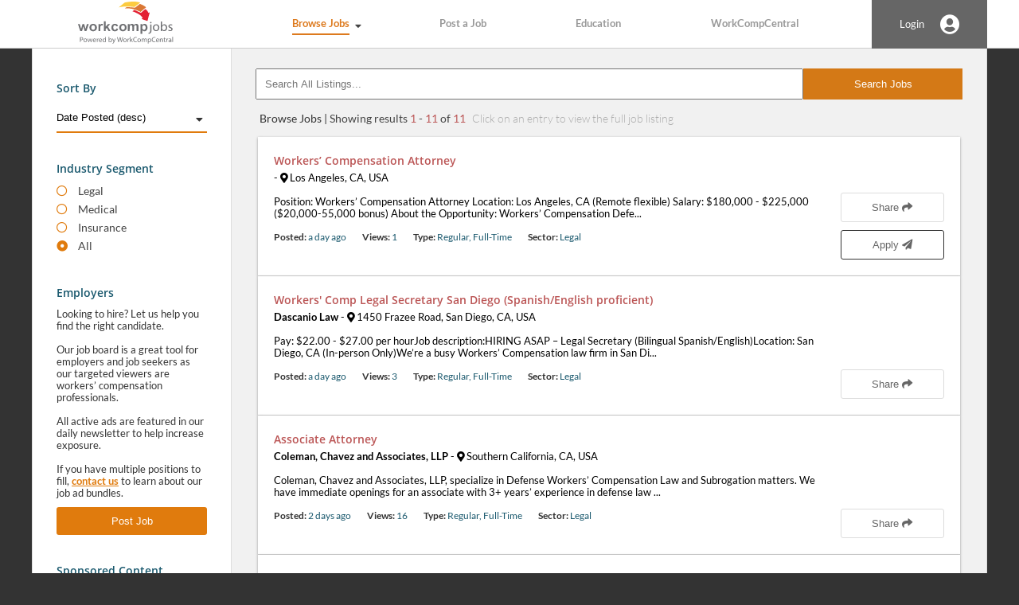

--- FILE ---
content_type: text/html; charset=UTF-8
request_url: https://www.workcompjobs.com/?job=2531
body_size: 10774
content:
<!DOCTYPE html>
<html lang="en">
    <head>

        	
    <!-- Global site tag (gtag.js) - Google Analytics -->
<script async src="https://www.googletagmanager.com/gtag/js?id=UA-29765404-1"></script>
<script>
  window.dataLayer = window.dataLayer || [];
  function gtag(){dataLayer.push(arguments);}
  gtag('js', new Date());

  gtag('config', 'G-J5NDTWPM88');
  gtag('config', 'UA-29765404-1');
</script>

<!-- Metadata -->
<meta charset="UTF-8">
<meta name="csrf-token" content="orUyciiJY5lgC0QJbMkLLHQVGqZr59bpoWoscOWe">
<meta name="viewport" content="width=device-width">
<meta name="theme-color" content="#ff9800">

<!-- Internal Content -->
<link href="/css/app.css" rel="stylesheet">
<link rel="shortcut icon" href="/favicon.ico" type="image/x-icon" />

<!-- Preload to reduce request chains -->
<link rel="preload" crossorigin href="/fonts/open-sans-v15-latin-600.woff2" as="font" type="font/woff2" />
<link rel="preload" crossorigin href="/fonts/lato-v14-latin-300.woff2" as="font" type="font/woff2" />
<link rel="preload" crossorigin href="/fonts/lato-v14-latin-700.woff2" as="font" type="font/woff2" />
<link rel="preconnect" crossorigin href="https://ads.workcompcentral.com//ad-manager">

<script src="https://js.stripe.com/v3/"></script>
<!-- Dynamic Title for Individual Job Links -->
<title>Browse Jobs - Post Jobs: Workers Compensation Jobs | WorkCompJobs</title>
  <meta name="description" content="Browse Jobs or Post Jobs in the workers' compensation industry on WorkCompJobs, a platform backed by the leader in workers' compensation news, resources, and education.">


<!-- CSRF Token -->
<input type="hidden" name="_token" value="orUyciiJY5lgC0QJbMkLLHQVGqZr59bpoWoscOWe">

<script>

	window.stripe_key = 'pk_live_51HX8nqAXtZ6MjDB9LnYTyGQrHZf0rq8zm7sZKb6BzyJYLRWWflbd4DS0wahdbHtjEjr3kvY7ZNeYmbFLRsEdGt2b0014UNxwE0'

</script>

    </head>
    <body>

        <div id="app" class="full-wrapper" v-cloak>

            
	<jobs-header></jobs-header>


            
	<div class="content">

		<filters></filters>

		<main :class="{ 'tray-open': (selectedJob) }" class="-sidebar">
			
			<job-list></job-list>
		</main>

		<toast-window :messages="messages"></toast-window>

		<transition :name="transition" :duration="800" 
					v-on:before-leave="beforeLeave()"
					v-on:before-enter="beforeEnter()"
					v-on:after-enter="afterEnter()"
					v-on:after-leave="afterLeave()">

			<div class="tray-container" 
				ref="full" 
				v-if="selectedJob"
				:class="{ hide: (mobile && !selectedJob), 'tray-open': (selectedJob)}">

				<job-full :data="selectedJob"></job-full>

			</div>

		</transition>

	</div>


                        
        </div>

        
	<script>

	// Import Error Text
	
	// Import datasets if they exist
	
	
		window['segments'] = [{"id":1,"sector":"Legal","created_at":"2019-03-15T18:29:53.000000Z","updated_at":"2019-03-15T18:29:53.000000Z","deleted_at":null},{"id":2,"sector":"Medical","created_at":"2019-03-15T18:29:53.000000Z","updated_at":"2019-03-15T18:29:53.000000Z","deleted_at":null},{"id":3,"sector":"Insurance","created_at":"2019-03-15T18:29:53.000000Z","updated_at":"2019-03-15T18:29:53.000000Z","deleted_at":null},{"id":4,"sector":"All","created_at":"2019-03-15T18:29:53.000000Z","updated_at":"2019-03-15T18:29:53.000000Z","deleted_at":null}]

	
		window['jobs'] = [{"id":3290,"title":"Workers\u2019 Compensation Attorney","company":null,"contact":"kirill@attorneymatchmaker.net","subject":"Application via WorkCompJobs","description":"<p><strong>Position: Workers\u2019 Compensation Attorney<\/strong> <\/p><p><strong>Location:<\/strong>&nbsp;Los Angeles, CA (Remote flexible) <\/p><p><strong>Salary:<\/strong>&nbsp;$180,000 - $225,000 ($20,000-55,000 bonus)<\/p><p>&nbsp;<\/p><p><strong>About the Opportunity:<\/strong> Workers\u2019 Compensation Defense Firm is seeking an experienced workers compensation attorney to join our professional and collaborative team. This role offers the opportunity to build a meaningful career while maintaining balance between professional and personal commitments.<\/p><p>&nbsp;<\/p><p><strong>Key Highlights:<\/strong><\/p><ul><li><p><strong>Billable Hours:<\/strong>&nbsp;180\u2013200 per month<\/p><\/li><li><p><strong>Compensation:<\/strong>&nbsp;$180,000 \u2013 $225,000 annually, based on experience<\/p><\/li><li><p><strong>Bonus Structure:<\/strong>&nbsp;$20,000 \u2013 $55,000 annually, based on performance, exceeding billables, and referrals<\/p><\/li><li><p><strong>Work Environment:<\/strong>&nbsp;Hybrid schedule with a supportive and team-oriented culture<\/p><\/li><li><p><strong>Focus:<\/strong>&nbsp;Deliver high-quality legal representation while maintaining work-life balance<\/p><\/li><\/ul><p>&nbsp;<\/p><p><strong>Qualifications:<\/strong><\/p><ul><li><p>Licensed attorney in California<\/p><\/li><li><p>Prior experience in Workers\u2019 Compensation defense preferred<\/p><\/li><li><p>Strong organizational, analytical, and communication skills<\/p><\/li><\/ul><p>&nbsp;<\/p><p><strong>Why Join Us:<\/strong><\/p><ul><li><p>Bill what you are comfortable billing!&nbsp; We set attorneys up for success with billable targets that match their desired workload.<\/p><\/li><li><p>True quality of life \u2013 most of us have families and kids and we understand life beyond work<\/p><\/li><li><p>Flexibility and progressive work culture<\/p><\/li><\/ul>","accepting_resumes":1,"filled":0,"active":1,"paid":1,"location_id":2026,"alt_location":null,"created_by_id":43353,"visibility":"public","start_date":"2026-01-16","end_date":"2026-01-23","created_at":"2026-01-17T00:09:17.000000Z","updated_at":"2026-01-17T00:09:36.000000Z","job_type_id":1,"deleted_at":null,"linkedin_prices_id":0,"views_count":1,"location":{"id":2026,"location":"Los Angeles, CA, USA","place_id":"ChIJE9on3F3HwoAR9AhGJW_fL-I","created_at":"2019-03-29T22:24:05.000000Z","updated_at":"2019-03-29T22:24:05.000000Z"},"sector":[{"id":1,"sector":"Legal","created_at":"2019-03-15T18:29:53.000000Z","updated_at":"2019-03-15T18:29:53.000000Z","deleted_at":null,"pivot":{"job_id":3290,"sector_id":1}}],"job_type":{"id":1,"type":"Regular, Full-Time","created_at":"2019-03-15T18:29:05.000000Z","updated_at":"2019-03-15T18:29:05.000000Z","deleted_at":null}},{"id":3288,"title":"Workers' Comp Legal Secretary San Diego (Spanish\/English proficient)","company":"Dascanio Law","contact":null,"subject":"Application via WorkCompJobs","description":"<p><strong>Pay:<\/strong>&nbsp;$22.00 - $27.00 per hour<\/p><p><strong>Job description:<\/strong><\/p><p><strong>HIRING ASAP \u2013 Legal Secretary (Bilingual Spanish\/English)<\/strong><\/p><p>Location: San Diego, CA (In-person Only)<\/p><p>We\u2019re a busy Workers\u2019 Compensation law firm in San Diego with a long history (30+ years) of helping injured workers, and we need immediate help. We\u2019re hiring a Legal Secretary who is fluent in Spanish and English to join our small, fast-paced office.<\/p><p>If you\u2019re organized, reliable, and ready to learn, we\u2019re willing to train the right person, even if you don\u2019t have years of experience.<\/p><p>What We\u2019re Looking For<\/p><p>1. Bilingual in Spanish and English (Required)<\/p><p>2. Clear communicator with a professional phone manner<\/p><p>3. Strong attention to detail and the ability to stay organized<\/p><p>4. Any legal or office experience is a plus, but not required<\/p><p>5. Experience in Workers\u2019 Compensation (especially applicant-side) is a big plus, but we\u2019re open to training<\/p><p>6. A team player who\u2019s willing to jump in and grow<\/p><p>What You\u2019ll Do<\/p><p>1. Answer phones and help clients, attorneys, adjusters, and doctors<\/p><p>2. Organize files, scan, copy, fax, and prepare outgoing mail<\/p><p>3. Support attorneys with case management and day-to-day tasks<\/p><p>4. Use office software (A-1 Law\/EAMS experience is a plus but not required)<\/p><p>Why Join Us?<\/p><p>1. On-the-job training and mentoring<\/p><p>2. Health and dental insurance<\/p><p>3. Paid time off<\/p><p>4. Long-term job stability and room to grow<\/p><p>How to Apply<\/p><p>Please send your resume (PDF or Word) and a&nbsp;<strong>short cover letter<\/strong>&nbsp;that:<\/p><p>1. Highlights your language skills and any relevant experience<\/p><p>2. Describes why you're a good fit for this role<\/p><p>3. Lists your requested starting pay<\/p><p>4. Any additional skills or traits that make you a strong fit<\/p><p>We\u2019re hiring quickly \u2013 apply today!<\/p><p>Only bilingual (Spanish\/English) applicants will be considered.<\/p><p>Job Type: Full-time<\/p><p>Benefits:<\/p><p><\/p><ul><li><p>Dental insurance<\/p><\/li><li><p>Free parking<\/p><\/li><li><p>Health insurance<\/p><\/li><\/ul><p><\/p><p>Experience:<\/p><p><\/p><ul><li><p>Workers' compensation law: 1 year (Preferred)<\/p><\/li><\/ul><p><\/p><p>Language:<\/p><p><\/p><ul><li><p>Fluent Spanish and English (Required)<\/p><\/li><\/ul><p><\/p><p>Ability to Commute:<\/p><p><\/p><ul><li><p>San Diego, CA 92108 (Required)<\/p><\/li><\/ul><p><\/p><p>Work Location: In person<\/p><p><\/p><p>Send Resume along with cover letter to: LESLIE@DASCANIOLAW.COM<\/p>","accepting_resumes":0,"filled":0,"active":1,"paid":1,"location_id":2345,"alt_location":null,"created_by_id":17664,"visibility":"public","start_date":"2026-01-16","end_date":"2026-01-30","created_at":"2026-01-15T22:13:19.000000Z","updated_at":"2026-01-15T22:14:03.000000Z","job_type_id":1,"deleted_at":null,"linkedin_prices_id":0,"views_count":3,"location":{"id":2345,"location":"1450 Frazee Road, San Diego, CA, USA","place_id":"ChIJL4C6hDlV2YARhH0zq16Dg_s","created_at":"2026-01-15T20:25:20.000000Z","updated_at":"2026-01-15T20:25:20.000000Z"},"sector":[{"id":1,"sector":"Legal","created_at":"2019-03-15T18:29:53.000000Z","updated_at":"2019-03-15T18:29:53.000000Z","deleted_at":null,"pivot":{"job_id":3288,"sector_id":1}}],"job_type":{"id":1,"type":"Regular, Full-Time","created_at":"2019-03-15T18:29:05.000000Z","updated_at":"2019-03-15T18:29:05.000000Z","deleted_at":null}},{"id":3287,"title":"Associate Attorney","company":"Coleman, Chavez and Associates, LLP","contact":null,"subject":"Application via WorkCompJobs","description":"<p>Coleman, Chavez and Associates, LLP, specialize in Defense Workers\u2019 Compensation Law and Subrogation matters. We have immediate openings for an associate with 3+ years\u2019&nbsp;experience in defense law in Pasadena to Los Angeles, Santa Ana to Orange County, and Encino California areas.&nbsp;<\/p><p>&nbsp;<\/p><p>&nbsp;<strong>We offer:&nbsp;<\/strong><\/p><ul><li><p>Flexible work options: remote, hybrid, or in-office.<\/p><\/li><li><p>Benefits package (health, dental, vision, life insurance).<\/p><\/li><li><p>401(k) and 401(k) Roth with 4% match.<\/p><\/li><li><p>Extremely Competitive salary.<\/p><\/li><li><p>Lowest billable requirements.<\/p><\/li><li><p>Best bonus structures.<\/p><\/li><li><p>Flexible work schedule, strong secretarial support.<\/p><\/li><li><p>Professional development opportunities, including CLE &amp; License reimbursement.<\/p><\/li><li><p>Supportive and collaborative team environment.<\/p><\/li><\/ul><p>&nbsp;<\/p><p><strong>Desired Qualifications:<\/strong><\/p><ul><li><p>3+ years of workers\u2019 compensation claims experience&nbsp;in adjusting or supervising roles.<\/p><\/li><li><p>Deep knowledge of&nbsp;California Labor Code, medical procedures and costs, reserves management, and the end-to-end workers\u2019 comp claims process.<\/p><\/li><li><p>Strong research, analytical, and problem-solving skills.<\/p><\/li><li><p>Detail-oriented mindset with the ability to manage multiple tasks effectively.<\/p><\/li><li><p>Professionalism, integrity, and commitment to client confidentiality.<\/p><\/li><\/ul><p>&nbsp;<\/p><p>Please submit your resume and writing sample to Richard Chavez,&nbsp;<a href=\"mailto:rchavez@cca-law.com\" rel=\"noopener noreferrer nofollow\">rchavez@cca-law.com<\/a>, with \"Associate Attorney\" in the subject line.<\/p><p>&nbsp;<\/p><p>Only serious applicants with the necessary requirements will be considered.<\/p>","accepting_resumes":0,"filled":0,"active":1,"paid":1,"location_id":2030,"alt_location":null,"created_by_id":70377,"visibility":"public","start_date":"2026-01-15","end_date":"2026-02-12","created_at":"2026-01-15T21:52:52.000000Z","updated_at":"2026-01-15T21:53:17.000000Z","job_type_id":1,"deleted_at":null,"linkedin_prices_id":null,"views_count":16,"location":{"id":2030,"location":"Southern California, CA, USA","place_id":"ChIJSabJhaclw4AR2GgM9DPDI3I","created_at":"2019-03-29T23:36:29.000000Z","updated_at":"2019-03-29T23:36:29.000000Z"},"sector":[{"id":1,"sector":"Legal","created_at":"2019-03-15T18:29:53.000000Z","updated_at":"2019-03-15T18:29:53.000000Z","deleted_at":null,"pivot":{"job_id":3287,"sector_id":1}}],"job_type":{"id":1,"type":"Regular, Full-Time","created_at":"2019-03-15T18:29:05.000000Z","updated_at":"2019-03-15T18:29:05.000000Z","deleted_at":null}},{"id":3286,"title":"WORKERS COMPENSATION DEFENSE ATTORNEY (REMOTE)","company":"The Hanover Insurance Group","contact":null,"subject":"Application via WorkCompJobs","description":"<p>Our Staff Counsel team is currently seeking a Workers\u2019 Compensation Defense Attorney who resides in California.  This position is remote based or hybrid depending upon candidates' location. In person Board appearances required as necessary.<\/p><p> <\/p><p><strong>Position Overview:<\/strong><\/p><p>Investigates and manages Workers\u2019 Compensation cases from inception until conclusion through dismissal, settlement, or trial. Works with adjuster and clients to resolve claims as expeditiously and efficiently as possible.   This is a Full Time \/ Exempt role.<\/p><p> <\/p><p><strong>In this role, you will:<\/strong><\/p><p> <\/p><ul><li><p>Handle a caseload of Workers\u2019 Compensation cases<\/p><\/li><li><p>Meet with clients and claims professionals to resolve cases in the most cost-effective manner<\/p><\/li><li><p>Answer and develop theories and affirmative defenses<\/p><\/li><li><p>Engage in routine motion practice, discovery, and research<\/p><\/li><li><p>Handle routine depositions, hearings, conferences, and Trials<\/p><\/li><li><p>Travel to the boards as required (25%)<\/p><\/li><\/ul><p> <\/p><p><strong>What you need to apply:<\/strong><\/p><p> <\/p><ul><li><p>Minimum 4 years litigation experience<\/p><\/li><li><p>Must have a valid driver's license, an acceptable MVR and an ability to maintain confidentiality<\/p><\/li><li><p>Admitted to the bar and must be licensed to practice law in the jurisdictions where assigned<\/p><\/li><li><p>Advocacy: Has the knowledge and ability to assist, defend or plead for another<\/p><\/li><li><p>Communication: Has a knowledge and ability to deliberately and precisely exchange thoughts and opinions with one or more persons and to effectively translate legal language and ideas into layman's terms<\/p><\/li><li><p>Organization Skills: Must have the ability to categorize and prioritize work and information to effectively maximize productivity<\/p><p><strong> <\/strong><\/p><\/li><\/ul><p><strong>Desired skills and experience:<\/strong><\/p><p> <\/p><p>Computer literacy, including proficiency in MS Word, Lexis\/Westlaw, and daily management of e-mail and calendar<\/p><p>Able to work in a team environment with other attorneys, adjusters and other claims professionals and support staff<\/p><p>Investigative Skills: Has an ability to follow up step by step on inquiry or observation; to trace or track, search or examine with care and accuracy. Specifically, must take evidence that may be used in reaching a legal conclusion<\/p><p>Legal Research: Must demonstrate the ability to locate cases, treaties, codified laws and statutes aimed at the discovery and interpretation of law and to draw a reasonable and accurate conclusion or render an opinion there from<\/p><p>Courtroom Skills: Has appropriate courtroom behavior, attire and decorum and is familiar with the rules and regulations that govern proceedings and conduct in courts of law or other legal forums and tribunals. Dedication to providing the highest professional service to clients and claims professionals<\/p><p><\/p><p><strong>Salary Range: 135,000 to 165,000<\/strong><\/p><p><strong>Please Submit resumes to: cmota@hanover.com<\/strong><\/p><p><\/p><p><strong>BENEFITS:<\/strong><\/p><p>We offer comprehensive benefits to help you be healthy, build financial security, and balance work and home life. At The Hanover, you\u2019ll enjoy what you do and have the support you need to succeed.<\/p><p> <\/p><p>Benefits include:<\/p><p>Medical, dental, vision, life, and disability insurance<\/p><p>401K with a company match<\/p><p>Tuition reimbursement<\/p><p>PTO<\/p><p>Company paid holidays<\/p><p>Flexible work arrangements<\/p><p>Cultural Awareness Day in support of IDE<\/p><p><\/p>","accepting_resumes":0,"filled":0,"active":1,"paid":1,"location_id":2021,"alt_location":null,"created_by_id":73335,"visibility":"public","start_date":"2026-01-15","end_date":"2026-02-12","created_at":"2026-01-15T20:29:26.000000Z","updated_at":"2026-01-15T20:39:51.000000Z","job_type_id":1,"deleted_at":null,"linkedin_prices_id":0,"views_count":18,"location":{"id":2021,"location":"California, USA","place_id":"ChIJPV4oX_65j4ARVW8IJ6IJUYs","created_at":"2019-03-28T21:00:15.000000Z","updated_at":"2019-03-28T21:00:15.000000Z"},"sector":[{"id":1,"sector":"Legal","created_at":"2019-03-15T18:29:53.000000Z","updated_at":"2019-03-15T18:29:53.000000Z","deleted_at":null,"pivot":{"job_id":3286,"sector_id":1}},{"id":3,"sector":"Insurance","created_at":"2019-03-15T18:29:53.000000Z","updated_at":"2019-03-15T18:29:53.000000Z","deleted_at":null,"pivot":{"job_id":3286,"sector_id":3}}],"job_type":{"id":1,"type":"Regular, Full-Time","created_at":"2019-03-15T18:29:05.000000Z","updated_at":"2019-03-15T18:29:05.000000Z","deleted_at":null}},{"id":3284,"title":"Attorney for Southern California","company":"Chong Legal Group","contact":null,"subject":"Application via WorkCompJobs","description":"<p><strong>Pay:<\/strong>&nbsp;For an experienced attorney up to $180,000.00 per year (DOE)<\/p><p><\/p><p><strong>Job description:<\/strong><\/p><p>We are an established Southern California based Workers Compensation Defense firm, looking for an experienced attorney in the field of Workers Compensation Defense.&nbsp;<\/p><p><\/p><p><strong>What we provide:<\/strong><\/p><p>Full Paperless Environment.<\/p><p>Support staff on a 2 attorney to 1 assistant ratio.<\/p><p>Hybrid work: You can work remotely if you have 5+ years experience, but need to be based in Southern California and available for travel to the various Southern California WCABs<\/p><p>Reasonable and relaxed billing expectations.<\/p><p>100% employer paid health insurance for attorney and dependents with Anthem PPO.<\/p><p>Employer to pay 7% of total earnings to retirement plan on a yearly basis.<\/p><p>Salary for experienced attorney up to $180,000 per year PLUS monthly billing bonuses. Total compensation including generous bonus structure, employer retirement contribution and year end bonus can increase total yearly earnings in excess of $200,000.00 for the right candidate.<\/p><p><\/p><p><strong>What we are looking for:<\/strong><\/p><ul><li><p>Must be organized and detail oriented.<\/p><\/li><li><p>Must be willing to make appearances thru out Southern California on an as needed basis.<\/p><\/li><li><p><strong>Must have &nbsp;minimum of 3 years work experience in Workers Compensation Defense.<\/strong><\/p><\/li><li><p><strong>Must be physically located in Southern California.<\/strong><\/p><\/li><\/ul><p><\/p><p>Please submit resume and cover letter for consideration to&nbsp;<a href=\"mailto:amanda@chonglegalgroup.com\" rel=\"noopener noreferrer nofollow\">amanda@chonglegalgroup.com<\/a>&nbsp;&nbsp;&nbsp;&nbsp;&nbsp;&nbsp;&nbsp;&nbsp;&nbsp;&nbsp;&nbsp;<\/p><p><\/p><p>Job Types: Full-time, Part-time, Contract<\/p><p><\/p><p>Benefits:<\/p><ul><li><p>Health insurance<\/p><\/li><li><p>Paid time off<\/p><\/li><li><p>Retirement plan<\/p><\/li><\/ul><p><\/p><p>Work Location: Hybrid\/Remote\/In Person in Chatsworth, CA 91311<\/p><p>&nbsp;<\/p>","accepting_resumes":0,"filled":0,"active":1,"paid":1,"location_id":2254,"alt_location":null,"created_by_id":70377,"visibility":"public","start_date":"2026-01-13","end_date":"2026-02-03","created_at":"2026-01-13T22:27:06.000000Z","updated_at":"2026-01-13T22:30:02.000000Z","job_type_id":1,"deleted_at":null,"linkedin_prices_id":null,"views_count":18,"location":{"id":2254,"location":"Chatsworth, Los Angeles, CA, USA","place_id":"ChIJAU5R0MacwoARrI_xnCmhhfk","created_at":"2022-09-16T19:56:16.000000Z","updated_at":"2022-09-16T19:56:16.000000Z"},"sector":[{"id":1,"sector":"Legal","created_at":"2019-03-15T18:29:53.000000Z","updated_at":"2019-03-15T18:29:53.000000Z","deleted_at":null,"pivot":{"job_id":3284,"sector_id":1}}],"job_type":{"id":1,"type":"Regular, Full-Time","created_at":"2019-03-15T18:29:05.000000Z","updated_at":"2019-03-15T18:29:05.000000Z","deleted_at":null}},{"id":3283,"title":"Attorney for Northern California","company":"Chong Legal Group","contact":null,"subject":"Application via WorkCompJobs","description":"<p><strong>Pay:<\/strong>&nbsp;up to $180,000.00 per year DOE<\/p><p><\/p><p><strong>Job description:<\/strong><\/p><p>We are an established Workers Compensation Defense Firm, looking for an experienced attorney in the field of Workers Compensation Defense. We are a Southern California based Defense firm, with a Northern California presence, seeking a Workers Compensation Attorney.<\/p><p>What we provide:<\/p><p>Full Paperless Environment.<\/p><p>Support staff on a 2 attorney to 1 assistant ratio.<\/p><p>Hybrid work: You would work remotely, but need to be based in Northern California and available for travel to the various Northern California WCABs<\/p><p>Reasonable and relaxed billing expectations.<\/p><p>100% employer paid health insurance for attorney and dependents with Anthem PPO.<\/p><p>Employer to pay 7% of total earnings to retirement plan on a yearly basis.<\/p><p>Salary for experienced attorney $180,000 per year PLUS monthly billing bonuses. Total compensation including generous bonus structure, employer retirement contribution and year end bonus can increase total yearly earnings in excess of $200,000.00 for the right candidate.<\/p><p><\/p><p>What we are looking for:<\/p><ul><li><p>Must be organized and detail oriented.<\/p><\/li><li><p>Must be willing to make appearances thru out Northern California on an as needed basis.<\/p><\/li><li><p><strong>Must have 3-5 years work experience in Workers Compensation Defense.<\/strong><\/p><\/li><li><p><strong>Must be physically located in Northern California.<\/strong><\/p><\/li><\/ul><p><\/p><p>Please submit resume and cover letter to&nbsp;<a href=\"mailto:amanda@chonglegalgroup.com\" rel=\"noopener noreferrer nofollow\">amanda@chonglegalgroup.com<\/a>&nbsp;&nbsp;&nbsp;&nbsp;&nbsp;&nbsp;&nbsp;&nbsp;&nbsp;&nbsp;&nbsp;&nbsp;&nbsp;&nbsp;<\/p><p><\/p><p>Job Types: Full-time<\/p><p>Work Location: Remote but must be based in Northern California<\/p><p><\/p><p>Benefits:<\/p><ul><li><p>Health insurance<\/p><\/li><li><p>Paid time off<\/p><\/li><li><p>Retirement plan<\/p><\/li><\/ul><p><\/p><p>Experience:<\/p><ul><li><p>Workers' compensation: 3 years (Required)<\/p><\/li><\/ul><p>&nbsp;<\/p>","accepting_resumes":0,"filled":0,"active":1,"paid":1,"location_id":2045,"alt_location":null,"created_by_id":70377,"visibility":"public","start_date":"2026-01-13","end_date":"2026-02-03","created_at":"2026-01-13T22:26:21.000000Z","updated_at":"2026-01-13T22:29:58.000000Z","job_type_id":1,"deleted_at":null,"linkedin_prices_id":null,"views_count":16,"location":{"id":2045,"location":"Northern California, CA, USA","place_id":"ChIJhfaU3zKPmYARQmFhYdVHSAo","created_at":"2019-04-01T18:13:52.000000Z","updated_at":"2019-04-01T18:13:52.000000Z"},"sector":[{"id":1,"sector":"Legal","created_at":"2019-03-15T18:29:53.000000Z","updated_at":"2019-03-15T18:29:53.000000Z","deleted_at":null,"pivot":{"job_id":3283,"sector_id":1}}],"job_type":{"id":1,"type":"Regular, Full-Time","created_at":"2019-03-15T18:29:05.000000Z","updated_at":"2019-03-15T18:29:05.000000Z","deleted_at":null}},{"id":3281,"title":"ATTORNEY - Workers Comp Defense","company":"Benthale McKibbin, McKnight & Bitz","contact":null,"subject":"Application via WorkCompJobs","description":"<p><strong>Workers' Compensation Defense Firm seeks Associate Attorney<\/strong>.<\/p><p><\/p><p><strong>Experience&nbsp;<\/strong>in Workers' Compensation Law required.  Firm will consider hybrid\/remote work with travel as needed for appearances.<\/p><p><\/p><p>This position affords candidate the ability to provide legal services remotely with base office in Riverside or Concord, CA.<\/p><p><\/p><p>Ideal candidate will possess exceptional oral and written communication skills, client relations, analytical abilities, and self-motivated.<\/p><p><\/p><p>Benefit Package to include Medical, Dental, Life, ADD, LTD, 401k Pension\/Profit Sharing Plan.<\/p><p><strong>Salary to include participation in generous Bonus Incentive Program -&nbsp;<em>negotiable.<\/em><\/strong><\/p><p><strong><em>Salary based 85k to 155k, with incentives upwards to 175k<\/em><\/strong><\/p><p><\/p><p>Interested candidates please fax to 951-300-2130 or email resume.<\/p><p><\/p><p>NO RECRUITERS<\/p><p><\/p><p>Job Type: Full-time<\/p>","accepting_resumes":0,"filled":0,"active":1,"paid":1,"location_id":2086,"alt_location":"Concord, CA, USA","created_by_id":12963,"visibility":"public","start_date":"2026-01-12","end_date":"2026-02-09","created_at":"2026-01-12T21:58:08.000000Z","updated_at":"2026-01-12T21:58:25.000000Z","job_type_id":1,"deleted_at":null,"linkedin_prices_id":0,"views_count":33,"location":{"id":2086,"location":"Riverside, CA, USA","place_id":"ChIJu330f9-m3IAR6ApeEwXXofc","created_at":"2019-05-16T19:08:46.000000Z","updated_at":"2019-05-16T19:08:46.000000Z"},"sector":[{"id":1,"sector":"Legal","created_at":"2019-03-15T18:29:53.000000Z","updated_at":"2019-03-15T18:29:53.000000Z","deleted_at":null,"pivot":{"job_id":3281,"sector_id":1}}],"job_type":{"id":1,"type":"Regular, Full-Time","created_at":"2019-03-15T18:29:05.000000Z","updated_at":"2019-03-15T18:29:05.000000Z","deleted_at":null}},{"id":3282,"title":"Legal Assistant\/Paralegal\u2013Workers\u2019 Comp","company":"Ochoa & Calderon, APC","contact":null,"subject":"Application via WorkCompJobs","description":"<p><em>Riverside, CA | Full-Time | On-Site<\/em><\/p><p>We\u2019re looking for a reliable, organized, and motivated <strong>Legal Assistant\/Paralegal<\/strong> to join our team! Our firm handles workers\u2019 compensation and civil matters, and we\u2019re hoping to add someone who enjoys helping clients, managing files, and keeping cases moving smoothly.<\/p><p><strong>Responsibilities include:<\/strong><\/p><p>\u00b7 Assisting attorneys with case management<\/p><p>\u00b7 Drafting letters, filing documents, and maintaining calendars<\/p><p>\u00b7 Communicating with clients, adjusters, and opposing counsel<\/p><p>\u00b7 Requesting records and preparing case summaries<\/p><p>\u00b7 General office support<\/p><p><strong>Ideal candidate:<\/strong><\/p><p>\u00b7 Detail-oriented and proactive<\/p><p>\u00b7 Strong communication and writing skills<\/p><p>\u00b7 Comfortable working in a fast-paced environment<\/p><p>\u00b7 Experience in workers\u2019 compensation or litigation is a plus (but not required)<\/p><p><strong>Schedule:<\/strong> Full-time, in-office<\/p><p>&nbsp;<strong>Location:<\/strong> Riverside, CA<\/p><p>&nbsp;<strong>Compensation:<\/strong> Based on experience<\/p><p>If you\u2019re looking to grow with a supportive, professional team, we\u2019d love to hear from you!<\/p><p>We offer: Competitive pay (DOE), bonuses, PTO, and mentorship in a supportive, hands-on environment.<\/p><p><\/p><p>Send resume and cover letter to <strong>jenifer@ochoacalderon.com<\/strong><\/p><p>&nbsp;<em>Subject: <\/em>Legal Assistant\/Paralegal<em> \u2013 [Your Name]<\/em><\/p>","accepting_resumes":0,"filled":0,"active":1,"paid":1,"location_id":2344,"alt_location":null,"created_by_id":36328,"visibility":"public","start_date":"2026-01-12","end_date":"2026-02-09","created_at":"2026-01-12T23:49:37.000000Z","updated_at":"2026-01-12T23:58:02.000000Z","job_type_id":1,"deleted_at":null,"linkedin_prices_id":0,"views_count":34,"location":{"id":2344,"location":"3685 Main St ste 250, Riverside, CA, USA","place_id":"EigzNjg1IE1haW4gU3Qgc3RlIDI1MCwgUml2ZXJzaWRlLCBDQSwgVVNBIiMaIQoWChQKEgmfisAF8LHcgBEOova9tIcnyRIHc3RlIDI1MA","created_at":"2026-01-12T23:49:37.000000Z","updated_at":"2026-01-12T23:49:37.000000Z"},"sector":[{"id":1,"sector":"Legal","created_at":"2019-03-15T18:29:53.000000Z","updated_at":"2019-03-15T18:29:53.000000Z","deleted_at":null,"pivot":{"job_id":3282,"sector_id":1}}],"job_type":{"id":1,"type":"Regular, Full-Time","created_at":"2019-03-15T18:29:05.000000Z","updated_at":"2019-03-15T18:29:05.000000Z","deleted_at":null}},{"id":3277,"title":"WC DEFENSE ATTORNEY (REMOTE)","company":"Defense Advocacy Law Firm (D.A. FIRM)","contact":"info@dafirm.net","subject":"Application via WorkCompJobs","description":"<p><strong>About Us:<\/strong><\/p><p>Defense Advocacy Law Firm is a leading workers\u2019 compensation defense firm representing employers, insurance companies, and third-party administrators across California. We foster a healthy and supportive work environment. We prioritize trust and respect amongst our team, and we always strive to deliver the highest work product to our clients. As we continue to expand, we are looking for an experienced Workers' Compensation Defense Attorney to join our team.<\/p><p><\/p><p><strong>Position Overview:<\/strong><\/p><ul><li><p>As a Workers' Compensation Defense Attorney, you will represent employers and insurers in workers' compensation claims throughout California. You will be responsible for managing a caseload, providing legal advice to clients, and handling all aspects of litigation, including discovery, depositions, hearings, and trials.<\/p><p><\/p><\/li><\/ul><p><strong>Responsibilities:<\/strong><\/p><ul><li><p>Represent clients in workers' compensation claims, including case preparation, discovery, depositions, mediations, hearings, and trials.<\/p><\/li><li><p>Provide strategic legal advice to employers, insurers, and third-party administrators on workers\u2019 compensation matters.<\/p><\/li><li><p>Manage a diverse caseload from inception to resolution, ensuring that all client goals are met in a timely manner.<\/p><\/li><li><p>Draft legal documents such as pleadings, motions, discovery responses, and settlement agreements.<\/p><\/li><li><p>Communicate effectively with clients, opposing counsel, and medical professionals.<\/p><\/li><li><p>Stay current on workers\u2019 compensation laws, regulations, and trends in California.<\/p><p><\/p><\/li><\/ul><p><strong>Qualifications:<\/strong><\/p><ul><li><p>Juris Doctor (JD) degree from an accredited law school.<\/p><\/li><li><p>Active membership in the State Bar of California, in good standing.<\/p><\/li><li><p>Minimum of 7-10 years of experience in workers' compensation defense.<\/p><\/li><li><p>Strong knowledge of California workers' compensation laws<\/p><\/li><li><p>Familiarity with the WCAB (Workers' Compensation Appeals Board) process.<\/p><p><\/p><\/li><\/ul><p><strong>What We Offer:<\/strong><\/p><ul><li><p>Competitive salary<\/p><\/li><li><p>Fully remote position<\/p><\/li><li><p>Billing Bonuses<\/p><\/li><li><p>Benefits package (health, dental, vision, life insurance).<\/p><\/li><li><p>401(k) plan<\/p><\/li><li><p>Strong secretarial support<\/p><\/li><li><p>Professional development opportunities<\/p><\/li><li><p>Supportive team environment.<\/p><p><\/p><\/li><\/ul><p><strong>How to Apply:<\/strong><\/p><ul><li><p>Interested candidates should submit a resume to info@dafirm.net. Please include \"Workers' Compensation Defense Attorney Application\" in the subject line.<\/p><\/li><\/ul><p><\/p>","accepting_resumes":1,"filled":0,"active":1,"paid":1,"location_id":2021,"alt_location":"Northern & Southern CA","created_by_id":71086,"visibility":"public","start_date":"2026-01-08","end_date":"2026-01-29","created_at":"2026-01-08T20:09:34.000000Z","updated_at":"2026-01-08T20:10:44.000000Z","job_type_id":1,"deleted_at":null,"linkedin_prices_id":2,"views_count":67,"location":{"id":2021,"location":"California, USA","place_id":"ChIJPV4oX_65j4ARVW8IJ6IJUYs","created_at":"2019-03-28T21:00:15.000000Z","updated_at":"2019-03-28T21:00:15.000000Z"},"sector":[{"id":1,"sector":"Legal","created_at":"2019-03-15T18:29:53.000000Z","updated_at":"2019-03-15T18:29:53.000000Z","deleted_at":null,"pivot":{"job_id":3277,"sector_id":1}}],"job_type":{"id":1,"type":"Regular, Full-Time","created_at":"2019-03-15T18:29:05.000000Z","updated_at":"2019-03-15T18:29:05.000000Z","deleted_at":null}},{"id":3262,"title":"Defense WC Attorney Wanted- We will beat any offer for the right candidate. Low billables, real bonuses and fast track equity partnership","company":"Orange County Based Workers' Compensation Defense Law Firm","contact":"kkiana@hotmail.com","subject":"Application via WorkCompJobs","description":"<ul><li><p>Orange County Based Workers' Compensation Defense Law Firm<\/p><\/li><li><p>Billing requirement: 200 per month<\/p><\/li><\/ul><ul><li><p>$45.00 per hour for every hour exceeding the minimum billing requirement<\/p><\/li><\/ul><ul><li><p>20-25% equity partnership within 2-3yrs if attorney able to generate their own cliental and fully sufficient<\/p><\/li><li><p>Benefits package including 401k matching, health\/dental and vision<\/p><\/li><li><p><\/p><\/li><\/ul><p><strong>Essential Job Functions:<\/strong><\/p><ul><li><p>Defends and handles workers' compensation cases under the state administrative process at the WCAB (trial level), as well as State Courts;<\/p><\/li><\/ul><ul><li><p>Conducts investigation, interviews witnesses, analyzes medical and factual reports of injury for client recommendations and legal handling;<\/p><\/li><li><p>Communicates effectively with clients, opposing parties, co-counsel to resolve issues;<\/p><\/li><li><p>Takes depositions, analyzes testimony, prepares deposition related reports.<\/p><\/li><li><p>Represents the Firm in appearances at hearings and conferences and prepares hearing reports;<\/p><\/li><li><p>Researches, prepares and files appropriate legal pleadings for cases under the state administrative process (trial level) as well as State Courts;<\/p><\/li><li><p>Prepares exposure analysis<\/p><\/li><li><p>Negotiates settlements with opposing counsel per client settlement authority.<\/p><\/li><\/ul><p><\/p><p>All qualified applicants will receive consideration for employment without regard to race, color, religion, sex, sexual orientation, gender identity, national origin, disability or veteran status.<\/p><p>&nbsp;<\/p>","accepting_resumes":1,"filled":0,"active":1,"paid":1,"location_id":2343,"alt_location":null,"created_by_id":60211,"visibility":"public","start_date":"2026-01-06","end_date":"2026-02-02","created_at":"2025-12-11T23:21:07.000000Z","updated_at":"2026-01-06T17:48:06.000000Z","job_type_id":1,"deleted_at":null,"linkedin_prices_id":null,"views_count":245,"location":{"id":2343,"location":"Mission Viejo, CA 92691, USA","place_id":"ChIJBz_-Oj_p3IARhf81nMiMDj4","created_at":"2025-12-11T23:21:07.000000Z","updated_at":"2025-12-11T23:21:07.000000Z"},"sector":[{"id":1,"sector":"Legal","created_at":"2019-03-15T18:29:53.000000Z","updated_at":"2019-03-15T18:29:53.000000Z","deleted_at":null,"pivot":{"job_id":3262,"sector_id":1}},{"id":3,"sector":"Insurance","created_at":"2019-03-15T18:29:53.000000Z","updated_at":"2019-03-15T18:29:53.000000Z","deleted_at":null,"pivot":{"job_id":3262,"sector_id":3}}],"job_type":{"id":1,"type":"Regular, Full-Time","created_at":"2019-03-15T18:29:05.000000Z","updated_at":"2019-03-15T18:29:05.000000Z","deleted_at":null}},{"id":3276,"title":"Associate Attorney","company":"Tweedy Penney Pro & Company","contact":"raelynn@tpclaw.net","subject":"Application via WorkCompJobs","description":"<p><strong>Associate Attorney<\/strong><\/p><p><strong>Tweedy Penney Pro &amp; Company, LLP<\/strong><\/p><p><strong>Northern California, CA, USA<\/strong><\/p><p>&nbsp;<\/p><p>Tweedy Penney Pro &amp; Company, LLP, specializes in Applicant Workers\u2019 Compensation Law. We have an immediate opening for an associate.&nbsp; Our firm is willing to train the right candidate for those who have limited experience in workers\u2019 compensation. Must be a California State Bar admittee.<\/p><p><strong>&nbsp;<\/strong><\/p><p><strong>We offer:<\/strong><\/p><ul><li><p>Benefits package (health, dental, vision).<\/p><\/li><li><p>Competitive salary.<\/p><\/li><li><p>Bonus structures.<\/p><\/li><li><p>Flexible work schedule, strong secretarial support.<\/p><\/li><li><p>Professional development opportunities, including CLE &amp; License. reimbursement.<\/p><\/li><li><p>Supportive and collaborative team environment.<\/p><\/li><\/ul><p>&nbsp;<\/p><p><strong>Desired Qualifications:<\/strong><\/p><ul><li><p>Knowledge of&nbsp;California Labor Code, medical procedures and costs, and the end-to-end workers\u2019 comp claims process.<\/p><\/li><li><p>Strong research, analytical, and problem-solving skills.<\/p><\/li><li><p>Detail-oriented mindset with the ability to manage multiple tasks effectively.<\/p><\/li><li><p>Professionalism, integrity, and commitment to client confidentiality.<\/p><\/li><\/ul><p>&nbsp;<\/p><p>Please submit your resume and writing sample to Douglass Penney <a href=\"mailto:dougtpclaw@gmail.com\" rel=\"noopener noreferrer nofollow\">dougtpclaw@gmail.com<\/a>, with \"Associate Attorney\" in the subject line.<\/p><p>&nbsp;<\/p><p>Only serious applicants with the necessary requirements will be considered.<\/p><p>&nbsp;<\/p>","accepting_resumes":1,"filled":0,"active":1,"paid":1,"location_id":2334,"alt_location":null,"created_by_id":76098,"visibility":"public","start_date":"2026-01-02","end_date":"2026-01-30","created_at":"2026-01-02T18:48:11.000000Z","updated_at":"2026-01-02T18:48:57.000000Z","job_type_id":1,"deleted_at":null,"linkedin_prices_id":0,"views_count":63,"location":{"id":2334,"location":"Elk Grove, CA, USA","place_id":"ChIJOfii4Mu4moAR6Agc02DrDMo","created_at":"2025-06-06T21:52:02.000000Z","updated_at":"2025-06-06T21:52:02.000000Z"},"sector":[{"id":1,"sector":"Legal","created_at":"2019-03-15T18:29:53.000000Z","updated_at":"2019-03-15T18:29:53.000000Z","deleted_at":null,"pivot":{"job_id":3276,"sector_id":1}}],"job_type":{"id":1,"type":"Regular, Full-Time","created_at":"2019-03-15T18:29:05.000000Z","updated_at":"2019-03-15T18:29:05.000000Z","deleted_at":null}}]

	
		window['ads'] = {"jobs":{"3_left":[],"3_mid":[],"3_right":[],"sidebar_sm":[],"main_lg":{"ad_id":1142,"zone_id":81,"link":"https:\/\/www.workcompcentral.com\/press-release","image":"https:\/\/wcc-public-storage-4081.s3.us-west-1.amazonaws.com\/ads\/banners\/Press%20Release%20Service.png"}},"job_list":{"list_1":[],"list_2":[],"list_3":[],"list_4":[],"list_5":[],"list_6":[]}}

	
</script>

<!-- Get Base JS Files -->

	
		<script src="/js/manifest.js"></script>

	
		<script src="/js/vendor.js"></script>

	
		<script src="/js/app.js"></script>

	
		<script src="/js/flexibility.js"></script>

	
		<script src="/js/main.js"></script>

	

<!-- Setup Ad Manager -->
<script src="https://ads.workcompcentral.com/ad-manager"></script>
<script>
    $(document).ready(function() {
        AEM = new AdEventManager({
        	url: 'https://ads.workcompcentral.com/ad_event',
            authpk: null        });
    });
</script>

<!-- External CSS -->
<link rel="stylesheet" href="https://use.fontawesome.com/releases/v5.6.1/css/all.css" integrity="sha384-gfdkjb5BdAXd+lj+gudLWI+BXq4IuLW5IT+brZEZsLFm++aCMlF1V92rMkPaX4PP" crossorigin="anonymous">

<!-- Get Delayed CSS Files -->

<!-- redirect unacceptable browser versions to somewhere they can get help -->
<!--[if lte IE 9]>
	<script>
		document.addEventListener("DOMContentLoaded", function() {
		  alert('Your browser is severely out of date. Internet Explorer 9 is not supported due to security and usability issues. You will now be redirected to an index of modern browsers.');
			window.location = 'http://outdatedbrowser.com/en';
		});
	</script>
<![endif]-->


    </body>
</html>


--- FILE ---
content_type: text/css
request_url: https://www.workcompjobs.com/css/app.css
body_size: 4772
content:
@font-face{font-family:Font Awesome\ 5 Free;font-style:normal;font-display:swap;font-weight:900}@font-face{font-family:Lato;font-style:normal;font-display:swap;font-weight:300;src:local("Lato Light"),local("Lato-Light"),url(/fonts/lato-v14-latin-300.woff2) format("woff2"),url(/fonts/lato-v14-latin-300.woff) format("woff"),url(/fonts/lato-v14-latin-300.ttf) format("truetype")}@font-face{font-family:Lato;font-style:normal;font-display:swap;font-weight:400;src:local("Lato Regular"),local("Lato-Regular"),url(/fonts/lato-v14-latin-regular.woff2) format("woff2"),url(/fonts/lato-v14-latin-regular.woff) format("woff"),url(/fonts/lato-v14-latin-regular.ttf) format("truetype")}@font-face{font-family:Lato;font-style:normal;font-display:swap;font-weight:700;src:local("Lato Bold"),local("Lato-Bold"),url(/fonts/lato-v14-latin-700.woff2) format("woff2"),url(/fonts/lato-v14-latin-700.woff) format("woff"),url(/fonts/lato-v14-latin-700.ttf) format("truetype")}@font-face{font-family:Open Sans;font-style:normal;font-weight:300;font-display:swap;src:local("Open Sans Light"),local("OpenSans-Light"),url(/fonts/open-sans-v15-latin-300.woff2) format("woff2"),url(/fonts/open-sans-v15-latin-300.woff) format("woff"),url(/fonts/open-sans-v15-latin-300.ttf) format("truetype")}@font-face{font-family:Open Sans;font-style:normal;font-weight:400;font-display:swap;src:local("Open Sans Regular"),local("OpenSans-Regular"),url(/fonts/open-sans-v15-latin-regular.woff2) format("woff2"),url(/fonts/open-sans-v15-latin-regular.woff) format("woff"),url(/fonts/open-sans-v15-latin-regular.ttf) format("truetype")}@font-face{font-family:Open Sans;font-style:normal;font-weight:600;font-display:swap;src:local("Open Sans SemiBold"),local("OpenSans-SemiBold"),url(/fonts/open-sans-v15-latin-600.woff2) format("woff2"),url(/fonts/open-sans-v15-latin-600.woff) format("woff"),url(/fonts/open-sans-v15-latin-600.ttf) format("truetype")}.sidebar-input{margin-bottom:35px;position:relative}.sidebar-input__label{margin-bottom:10px;width:100%;display:inline-block;font-weight:600;font-family:Open Sans;color:#19586d}.sidebar-input__field-text{padding:5px;width:100%;-webkit-appearance:none;-moz-appearance:none;border:none;border-bottom:2px solid #999!important}.sidebar-input__field-text:focus{border-bottom-color:#e07b0d!important}.sidebar-input__field-select{-webkit-appearance:none;-moz-appearance:none;border-radius:0;width:100%;background:none;border:none;border-bottom:2px solid #e07b0d;padding:10px 0;cursor:pointer}.sidebar-input__field-radio{display:inline-block}.sidebar-input.-radio{margin-left:5px;margin-bottom:3px;display:flex;align-items:center;font-size:.9em}.sidebar-input.-radio label{cursor:pointer}.sidebar-input__checkbox{margin:5px}.sidebar-input .fa-caret-down,.sidebar-input .fa-map-marker-alt{position:absolute;bottom:10px;right:5px;z-index:1}.radio-label{display:inline-block;padding-left:10px;flex-grow:1}.checkbox-group input{display:none}.checkbox-group i{color:#e07b0d;margin-right:10px;margin-bottom:7px}.checkbox-group div{cursor:pointer;-webkit-user-select:none;-moz-user-select:none;-ms-user-select:none;user-select:none}.sidebar-verbiage{font-size:.9em}aside{width:250px;min-width:250px;min-height:100%;display:inline-block;background:#fff;padding:40px 30px;border-right:1px solid #ddd}.post-now{margin:10px 0 0;width:100%;padding:10px;background:#e07b0d;color:#fff;border:none;border-radius:3px;cursor:pointer}.autocomplete__icon{display:none}.autocomplete__box{border:none!important}.autocomplete__box,.autocomplete__inputs{padding:0!important}@media (max-width:750px){.radio-header{margin:15px auto;max-width:500px;display:flex}.content{flex-direction:column}aside{width:100%;padding:10px;border:none;border-bottom:1px solid #ccc}.sidebar-input{max-width:500px;margin:25px auto}.sidebar-input.no-med{display:none}}.job-summary{border-radius:0!important;padding:20px;box-shadow:0 0 3px #ccc;transition:all .2s;width:95%;margin:0 auto;display:flex;min-width:300px;position:relative;transition:all .2s ease;border-bottom:1px solid #ccc;min-height:175px}.job-summary__title{margin-bottom:5px;color:#b55;font-family:Open Sans}.job-summary__company{font-weight:400;margin-bottom:5px;font-size:.9em}.job-summary__body{font-size:.9em;margin:15px 0}.job-summary__info{padding-right:10px;flex-grow:1;flex-basis:0}.job-summary__stats{margin-top:10px}.job-summary__stat{display:inline-block;margin-right:20px;font-weight:400;color:#19586d}.job-summary__stat b{color:#333}.job-summary__actions{text-align:right;display:flex;flex-direction:column;justify-content:flex-end}.job-summary__admin-button{position:absolute;top:5px;right:5px;padding:5px;border:none;color:#b55;cursor:pointer}.job-summary__admin-button:hover{color:#333}.job-summary__applied,.job-summary__apply,.job-summary__share{width:130px;padding:10px;margin:0 0 0 5px;border-radius:3px;border:1px solid #ddd;color:#666;cursor:pointer;background:none}.job-summary__applied,.job-summary__apply{margin-top:10px;border-color:#333}.job-summary__applied{color:green!important;background:#fff!important;border-color:green!important;cursor:default}.job-summary__toggle-view{position:absolute;top:20px;right:20px;font-size:1.8em;color:#b55}.job-summary__apply:hover{background:#b55;color:#fff!important}.job-summary__share:hover{border-color:#19586d;color:#19586d}.job-summary:hover{width:100%;padding:25px 20px;box-shadow:0 0 10px #aaa;margin:5px auto;cursor:pointer}.job-summary:hover .job-summary__title{text-decoration:underline}.job-summary:hover .job-summary__apply{border-color:#b55;color:#b55}.job-summary:hover .job-summary__stat{color:#b55}.job-summary:hover .job-summary__company{color:#19586d}.tray-open .job-summary{display:inline-block!important}.job-list{height:100%;overflow-y:auto;padding:25px 10px}.job-list>h4{font-weight:300;color:#aaa;padding:5px 25px 15px}.red{color:#cd5c5c}.list-title{font-weight:400;padding:5px 0 15px 25px}.list-title>*{display:inline-block}.list-title h1{font-size:1em;font-weight:400}.list-title h4{font-weight:300}.list-title-med{color:#444;font-weight:400}.list-title-light{color:#aaa;margin-left:5px}.active.job-summary{border:2px solid #b55}.active.job-summary .job-summary__toggle-view{transform:rotate(180deg)}.share-overlay{position:absolute;top:0;left:0;width:100%;height:100%;display:flex;align-items:center;justify-content:space-evenly;background:#fff;border-radius:3px}.share-icon a{font-size:3em;color:#333;padding:2px 8px;border:1px solid #ccc;border-radius:5px;display:inline-block;background:#eee;color:#333!important}.share-icon a:hover{background:#333;color:#fff;color:#fff!important}.share-close{position:absolute;top:10px;right:10px;color:#ccc}.share-close:hover{color:#333}.tray-open .job-summary{flex-direction:column}.tray-open .job-summary__actions{flex-direction:row;justify-content:center}.tray-open .job-summary__actions button:first-of-type{margin-left:0;margin-right:5px}.tray-open .job-summary__applied,.tray-open .job-summary__apply,.tray-open .job-summary__share{margin-top:10px;flex-grow:1}.tray-open .job-summary__stats{text-align:center;display:flex;flex-wrap:wrap}.tray-open .job-summary:hover{width:95%;padding:20px;margin:10px auto}@media (max-width:750px){.job-summary{flex-direction:column;display:inline-block;width:100%}.job-summary__actions{flex-direction:row;justify-content:center}.job-summary__actions button:first-of-type{margin-left:0;margin-right:5px}.job-summary__applied,.job-summary__apply,.job-summary__share{margin-top:10px;flex-grow:1}.job-summary__stats{text-align:center;display:flex}.job-summary:hover{padding:20px;margin:10px auto}}.job-full{display:inline-block;height:100%;background:#fff;min-width:450px;max-width:450px;position:relative;max-height:calc(100% - 60px);overflow-y:auto}.job-full__close{position:absolute;top:20px;right:20px;color:#aaa;cursor:pointer}.job-full__close:hover{color:#19586d}.job-full__title{text-align:center;margin:20px 0}.job-full__content{padding:40px;border-bottom:1px solid #ccc}.job-full__subtitle{text-align:center;margin:20px 0;font-size:1em}.job-full__subtitle b{color:#b55}.job-full__stats{display:flex;align-items:center;justify-content:space-around;padding:5px 10px;background:#b55;color:#fff}.job-full__stat{color:#fff;margin:5px 0;display:inline-block;font-size:.9em;width:100%}.job-full__stat i{padding-left:5px}.job-full__description{word-break:break-word;margin:20px 0;display:inline-block}.job-full__description li{margin-left:25px;list-style-type:disc}.job-full__description p{padding:3px 0}.tray-container{background:#fff;box-shadow:-2px 2px 2px #ccc;z-index:2;min-width:450px;max-width:450px}.preview{position:fixed;top:0;left:0;width:100%;height:100%;background:rgba(0,0,0,.6);display:flex;align-items:center;z-index:999;justify-content:center}.preview .job-full{height:auto;max-height:90vh;overflow-y:auto;box-shadow:0 2px 10px #333}.preview .job-full__content{border-bottom:none}@media (max-width:750px){.tray-container{position:fixed;width:100%;top:60px;text-align:center;background:#f1f1f1;padding:20px;height:calc(100vh - 60px);max-width:100vw!important;min-width:100vw!important}.job-full{overflow-y:auto;box-shadow:0 2px 10px #999;border:1px solid #aaa;text-align:left;min-width:100%!important;max-width:100%!important;max-height:calc(100vh - 100px)!important}}@media (max-width:1000px) and (min-width:750px){.tray-container{position:fixed;width:calc(100% - 251px);text-align:center;padding:20px;right:0;height:calc(100vh - 60px);background:#f1f1f1;max-width:none!important}.job-full{overflow-y:auto;box-shadow:0 2px 10px #999;border:1px solid #aaa;text-align:left;background:#fff;max-height:calc(100vh - 100px)!important}}@media (max-width:1200px){.job-full,.tray-container{max-width:425px;min-width:425px}.grow-enter-to,.grow-leave{transition:all .5s ease;width:425px!important;min-width:425px!important}}@media (min-width:1000px){.fixed{position:fixed;z-index:9}}#job{display:flex;align-items:center;justify-content:center}#job .job-full{max-width:475px;max-height:calc(100vh - 120px);border:1px solid #ccc;box-shadow:0 2px 4px #ccc}#job .job-full__content{padding:0}#job .job-full__title{padding:40px 20px;background:#444;color:#fff;font-size:2em;margin:0}#job .job-full__description{padding:20px 40px;max-height:calc(100vh - 450px);overflow-y:auto;margin:0}@media (max-width:750px){#job .job-full{max-width:calc(100vw - 40px)!important}}#job .apply-btn{width:250px;background:#cd5c5c;color:#fff;padding:15px;margin:15px;float:left;cursor:pointer;font-size:.9em}.input{position:relative;margin:10px auto;width:100%}.input__label{font-size:.9em;color:#b55;padding-bottom:5px;font-weight:600;display:inline-block}.input__field-text{width:100%;padding:8px;border:1px solid #ccc}.input__field-text:focus,.input__field-textarea:focus{border:1px solid #b55}.input__field-select{cursor:pointer}.input__field-select,.input__field-textarea{padding:10px;width:100%;border:1px solid #ccc;-webkit-appearance:none;-moz-appearance:none}.input__field-textarea{display:inline-block;min-height:200px}.input__submit{-webkit-appearance:none;-moz-appearance:none;padding:15px;width:100%;background:#b55;color:#fff;border:none;border-radius:3px;font-size:.9em;cursor:pointer}.input__submit[disabled]{background:#666;color:#fff}.input.no-margin{margin-top:0}.input.-half{width:49.5%;display:inline-block}.input.-full input{padding-left:30px}.input__field-checkbox{margin-right:5px;cursor:pointer}.input.-checkbox label{font-size:.9em}.input .cc{letter-spacing:10px}.input .fa-question-circle{color:#8b0000;padding-left:5px;cursor:pointer}.input .fa-search{position:absolute;left:9px;top:30px}.grow-enter,.grow-leave-to{transition:all .5s ease;width:0;min-width:0}.grow-enter .fade-in{opacity:0}.grow-leave .fade-in{opacity:1}.grow-enter-to .fade-in{transition:opacity .3s ease .5s;opacity:1}.grow-leave-to{transition:all .5s ease .3s}.grow-leave-to .fade-in{transition:opacity .3s ease;opacity:0}.grow-enter-to,.grow-leave{transition:all .5s ease;width:450px;min-width:450px}.sidebar-enter,.sidebar-leave-to{transition:all .5s ease .3s,opacity .3s ease;width:0;min-width:0;padding:0;opacity:0}.sidebar-enter-to,.sidebar-leave{transition:all .5s ease,opacity .3s ease .5s;width:250px;min-width:250px;padding:40px 30px;opacity:1}.fade-enter,.fade-enter-to,.fade-leave,.fade-leave-to{transition:all .8s ease}.fade-enter{opacity:0}.fade-enter-to,.fade-leave{opacity:1}.fade-leave-to{opacity:0}.flip-list-move{transition:transform .6s ease}.flex-center{display:flex;align-items:center;justify-content:center}.-col.flex-center{flex-direction:column}.job-summary,.mid-container,.raised-container{box-shadow:0 1px 3px #999;border-radius:3px;background:#fff}.mid-container{margin:25px auto;padding:20px;max-width:700px}.-no-top-margin.mid-container{margin-top:0}.-full.mid-container{max-width:100%;width:100%;display:inline-block}.-no-top-m.mid-container{margin-top:0}.-sm-pad.mid-container{padding:5px 20px}@media (min-width:750px){.mid-container{margin:25px}.-full.mid-container{max-width:calc(100% - 60px)}}.vtable{width:100%;text-align:center;border-collapse:collapse}.vtable__header{padding:10px;-webkit-user-select:none;-moz-user-select:none;-ms-user-select:none;user-select:none;cursor:pointer}.vtable__head{background:#666;color:#fff;font-family:Open Sans;border-right:1px solid #666}.vtable__body{border:1px solid #ccc;border-top:none}.vtable__row{cursor:pointer}.vtable__row:hover{background:rgba(0,0,0,.1)}.vtable__row:not(:last-of-type){border-bottom:1px solid #eee}.vtable__cell{padding:10px}.vtable__button{padding:5px 15px;border-radius:3px;border:1px solid transparent;background:#e07b0d;color:#fff;cursor:pointer}.vtable__button[disabled]{background:#666;pointer-events:none}.vtable__button:hover{background:#fff;color:#e07b0d;border:1px solid #e07b0d}.vtable__toggle{padding:5px 15px;border-radius:3px;border:1px solid transparent;color:#fff;cursor:pointer}.vtable__toggle.active{background:#228b22;border:1px solid green}.vtable__toggle.active:hover{background:#134e13}.vtable__toggle.inactive{background:#b55;border:1px solid daren(#b55,5%)}.vtable__toggle.inactive:hover{background:#d18c8c}.payment{padding:0;margin:30px;max-width:500px}.payment-back{position:absolute;top:-25px;color:#cd5c5c;font-weight:600}.payment .fa-spinner{margin-left:10px}.payment__text{color:#666;padding:10px 0;font-size:.9em}.payment__error{color:#b55}.payment__submit{width:50%;padding:10px;background:#b55;border:none;border-radius:3px;color:#fff;cursor:pointer}.payment__submit[disabled]{background:#666;cursor:default;pointer-events:none}.payment__body{padding:20px 40px}.payment__header{padding:10px;background:#b55;color:#fff;border-radius:3px 3px 0 0;text-align:center}.payment__header i{margin-right:5px}.payment__back{color:#b55;text-decoration:underline;padding-left:15px;max-width:50%;display:inline-block;cursor:pointer}.payment-success-header{text-align:center;font-family:Open Sans;font-weight:300;font-size:2.5em;margin-top:30px}.payment-success-body{text-align:center;margin:10px 10px 30px}.payment-link{text-decoration:none;color:#cd5c5c;display:inline-block;width:100%;margin-top:6px}.hide{display:none}.modal{width:400px;max-width:95%;background:#eee;box-shadow:0 1px 6px #333}.modal__title{padding:10px 20px;background:#b55;color:#fff;font-weight:400;font-family:Open Sans}.modal__description{padding:15px}.modal__description.-max-h{max-height:500px;overflow-y:auto}.modal__subtext{font-size:.8em;color:#999;padding:0 20px 20px}.modal__list{list-style-type:none;padding:15px}.modal__list li{background:#fff;padding:10px;margin:5px;display:inline-block;width:calc(50% - 10px);color:#333;box-shadow:0 1px 2px #999;cursor:pointer}.modal__list li i{margin-right:5px}.modal__list .orange:hover{background:#e07b0d}.modal__list .red:hover{background:#b55}.modal__list .blue:hover{background:#1e90ff}.modal__list li:hover{color:#fff}.modal button{width:calc(49.5% - 5px);border-radius:0;-webkit-appearance:none;-moz-appearance:none;padding:12px;font-size:1em;color:#fff;background:#b55;border:none;box-shadow:0 1px 1px #999;cursor:pointer}.modal button:first-of-type{margin-right:5px}.modal button:last-of-type{margin-left:5px}.single-button{margin-left:0!important}.loader{width:100%;height:100%;display:flex;justify-content:center;align-items:center;padding:45px 75px 45px 0}.loader__block{display:inline-block;opacity:0;width:1em;height:1em;background:#fdfdfd;box-shadow:0 1px 2px #aaa;-webkit-animation:show .88s step-end infinite alternate,pulse .88s linear infinite alternate;animation:show .88s step-end infinite alternate,pulse .88s linear infinite alternate}.loader__block:first-child{transform:translate(0);-webkit-animation-delay:65ms;animation-delay:65ms}.loader__block:nth-child(2){transform:translate(2.66667em);-webkit-animation-delay:.13s;animation-delay:.13s}.loader__block:nth-child(3){transform:translate(5.33333em);-webkit-animation-delay:.195s;animation-delay:.195s}@-webkit-keyframes pulse{0%,40%{background:#fdfdfd}to{background:#dadada}}@-webkit-keyframes show{0%,40%{opacity:0}41%,to{opacity:1}}@keyframes pulse{0%,40%{background:#b55}to{background:#e07b0d}}@keyframes show{0%,40%{opacity:0}41%,to{opacity:1}}.hidden{opacity:.4}.pagination__wrapper{width:100%;display:flex;align-items:center;justify-content:center}.pagination__page{padding:10px 0;width:45px;background:#fff;border:1px solid #ccc;text-align:center;font-family:Open Sans;margin:5px;border-radius:3px;cursor:pointer;-moz-appearance:none;-webkit-appearance:none;font-size:1em}.pagination__page.-active{cursor:default;color:#b55;border:2px solid #b55;font-weight:600}.pagination__page[disabled]{cursor:default;background:#eee}.pagination__page:hover:not(.-active):not([disabled]){box-shadow:0 1px 2px #999}*,:after,:before{box-sizing:border-box}*{outline:none}*,body,html{margin:0;padding:0}body,html{height:100%;width:100%;display:inline-block;font-size:14px;font-weight:400;color:#333;font-family:Lato,Arial,sans-serif;background:#333}aside ul{list-style-type:none}select::-ms-expand{display:none}a img{outline:none;border:none}[v-cloak]{display:none}.link{color:#e07b0d;text-decoration:underline;font-weight:600}.icon-link{margin:7px 0;width:100%;display:inline-block;color:#19586d;text-decoration:none;background:#b55;color:#fff;padding:10px;border:3px double;border-radius:3px;cursor:pointer}.icon-link.-center{text-align:center;justify-content:center}.icon-link.-max{max-width:250px}.icon-link.-black{background:none;color:#333;border:1px solid #b55;border-radius:0;padding:0;display:flex;align-items:center}.icon-link__icon{display:inline-block;width:30px;text-align:center}.icon-link__text{display:inline-block;padding-left:10px;flex-grow:2}.icon-link.-black .icon-link__icon{color:#fff;padding:10px 0;width:40px;text-align:center;background:#b55}.icon-link.-black:hover{background:#b55;color:#fff}.icon-link.-center .icon-link__icon,.icon-link.-max .icon-link__icon{width:auto}.plain-link{color:#fff}.black-link,.plain-link{text-decoration:none;font-weight:400}.black-link{color:#333}.content{height:calc(100% - 60px);display:flex;max-width:1200px;margin:0 auto;border:1px solid #ddd;border-bottom:none;padding-top:60px;position:relative}.content.-full-page{height:100vh;border:none;max-width:none;background:#f4f4f9}.content.-col{flex-direction:column}.ad-group{margin:20px 15px;display:flex;justify-content:space-between}.ad-group .wcc_ad{margin:0 5px;background:#fff}main{max-width:100%;width:calc(100% - 250px);display:inline-block;height:auto;min-height:calc(100vh - 61px);flex-grow:1;background:#f1f1f1}main.tray-open{width:calc(100% - 750px)}main>h4{font-weight:300;color:#aaa;padding:0 15px}@media (max-width:750px){main{width:100%}.no-med{display:none!important}.icon-link.-max{max-width:none}}.disclaimer-text{color:#666;font-size:.8em;font-style:italic}.apply-form{padding:40px;max-width:700px}.title-main{margin:25px;color:#b55;font-family:Open Sans;font-weight:300}.title-main.-no-v-margin{margin:0 25px}.title-main.-admin{margin:25px 25px 10px}.preview .job-full{overflow-x:hidden}.tray-open .ad-group{flex-direction:column}.tray-open .ad-group .ad-wrapper{margin:10px 5px}@media (max-width:900px){.ad-group{flex-direction:column}.ad-group .ad-wrapper{margin:10px 5px}}.bg-blue{background:#1e90ff}.bg-green{background:green}.bg-red{background:#b55}.max-500{max-width:500px}.text-center{text-align:center}.text-left{text-align:left}.red{color:#b55}.green{color:green}.full-width{width:100%}.full-height{height:100%;min-height:calc(100vh - 61px)}.check,.error-text{width:100%}.check{display:inline-block;text-decoration:none;color:#444}

--- FILE ---
content_type: image/svg+xml
request_url: https://www.workcompjobs.com/images/workcompjobs.svg
body_size: 14803
content:
<?xml version="1.0" encoding="utf-8"?>
<!-- Generator: Adobe Illustrator 26.4.1, SVG Export Plug-In . SVG Version: 6.00 Build 0)  -->
<svg version="1.1" id="Layer_1" xmlns="http://www.w3.org/2000/svg" xmlns:xlink="http://www.w3.org/1999/xlink" x="0px" y="0px"
	 viewBox="0 0 569.6 255.7" style="enable-background:new 0 0 569.6 255.7;" xml:space="preserve">
<style type="text/css">
	.st0{enable-background:new    ;}
	.st1{fill:#6E6F72;}
	.st2{fill:#E32134;}
	.st3{fill:#DA7734;}
	.st4{fill:#FCCB3F;}
</style>
<g class="st0">
	<path class="st1" d="M12.2,215.4c1.8-0.3,4.3-0.6,7.3-0.6c3.8,0,6.5,0.9,8.3,2.5c1.6,1.4,2.6,3.6,2.6,6.2c0,2.7-0.8,4.8-2.3,6.3
		c-2,2.2-5.3,3.3-9.1,3.3c-1.1,0-2.2,0-3.1-0.3v11.9h-3.8V215.4z M16.1,229.7c0.8,0.2,1.9,0.3,3.2,0.3c4.6,0,7.4-2.2,7.4-6.3
		c0-3.9-2.8-5.8-7-5.8c-1.7,0-2.9,0.1-3.6,0.3V229.7z"/>
</g>
<g class="st0">
	<path class="st1" d="M53.6,233.9c0,7.9-5.5,11.3-10.6,11.3c-5.8,0-10.2-4.2-10.2-10.9c0-7.1,4.7-11.3,10.6-11.3
		C49.5,222.9,53.6,227.4,53.6,233.9z M36.8,234.1c0,4.7,2.7,8.2,6.5,8.2c3.7,0,6.5-3.5,6.5-8.3c0-3.6-1.8-8.2-6.4-8.2
		C38.7,225.9,36.8,230.1,36.8,234.1z"/>
</g>
<g class="st0">
	<path class="st1" d="M59.8,223.4l2.8,10.8c0.6,2.4,1.2,4.6,1.6,6.8h0.1c0.5-2.2,1.2-4.4,1.9-6.7l3.5-10.9h3.3l3.3,10.6
		c0.8,2.5,1.4,4.8,1.9,6.9h0.1c0.4-2.2,0.9-4.4,1.6-6.9l3-10.7h3.8l-6.9,21.3h-3.5l-3.3-10.2c-0.7-2.4-1.4-4.5-1.9-7h-0.1
		c-0.5,2.5-1.2,4.7-1.9,7l-3.4,10.1h-3.5l-6.4-21.3H59.8z"/>
</g>
<g class="st0">
	<path class="st1" d="M92.3,234.8c0.1,5.2,3.4,7.4,7.3,7.4c2.8,0,4.4-0.5,5.9-1.1l0.7,2.8c-1.4,0.6-3.7,1.3-7.1,1.3
		c-6.6,0-10.5-4.3-10.5-10.7c0-6.4,3.8-11.5,10-11.5c6.9,0,8.8,6.1,8.8,10c0,0.8-0.1,1.4-0.1,1.8H92.3z M103.6,232
		c0-2.5-1-6.3-5.4-6.3c-3.9,0-5.6,3.6-5.9,6.3H103.6z"/>
</g>
<g class="st0">
	<path class="st1" d="M112.2,230.1c0-2.5,0-4.7-0.2-6.6h3.4l0.1,4.2h0.2c1-2.9,3.3-4.7,5.9-4.7c0.4,0,0.7,0,1.1,0.1v3.6
		c-0.4-0.1-0.8-0.1-1.3-0.1c-2.7,0-4.7,2.1-5.2,5c-0.1,0.5-0.2,1.1-0.2,1.8v11.3h-3.8V230.1z"/>
</g>
<g class="st0">
	<path class="st1" d="M128.2,234.8c0.1,5.2,3.4,7.4,7.3,7.4c2.8,0,4.4-0.5,5.9-1.1l0.7,2.8c-1.4,0.6-3.7,1.3-7.1,1.3
		c-6.6,0-10.5-4.3-10.5-10.7c0-6.4,3.8-11.5,10-11.5c6.9,0,8.8,6.1,8.8,10c0,0.8-0.1,1.4-0.1,1.8H128.2z M139.6,232
		c0-2.5-1-6.3-5.4-6.3c-3.9,0-5.6,3.6-5.9,6.3H139.6z"/>
	<path class="st1" d="M166.5,213.5v25.7c0,1.9,0,4,0.2,5.5h-3.5L163,241h-0.1c-1.2,2.4-3.8,4.2-7.3,4.2c-5.1,0-9.1-4.4-9.1-10.8
		c0-7.1,4.4-11.4,9.5-11.4c3.3,0,5.5,1.5,6.4,3.3h0.1v-12.7H166.5z M162.6,232.1c0-0.5,0-1.1-0.2-1.6c-0.6-2.5-2.7-4.5-5.6-4.5
		c-4,0-6.4,3.5-6.4,8.2c0,4.3,2.1,7.9,6.3,7.9c2.6,0,5-1.7,5.7-4.6c0.1-0.5,0.2-1.1,0.2-1.7V232.1z"/>
</g>
<g class="st0">
	<path class="st1" d="M182.1,244.7c0.1-1.5,0.2-3.6,0.2-5.5v-25.7h3.8v13.4h0.1c1.4-2.4,3.8-3.9,7.3-3.9c5.3,0,9,4.4,9,10.9
		c0,7.6-4.8,11.4-9.5,11.4c-3.1,0-5.5-1.2-7.1-4h-0.1l-0.2,3.5H182.1z M186.1,236.2c0,0.5,0.1,1,0.2,1.4c0.7,2.7,3,4.5,5.8,4.5
		c4,0,6.5-3.3,6.5-8.2c0-4.3-2.2-7.9-6.3-7.9c-2.6,0-5.1,1.8-5.9,4.7c-0.1,0.4-0.2,1-0.2,1.6V236.2z"/>
</g>
<g class="st0">
	<path class="st1" d="M208.3,223.4L213,236c0.5,1.4,1,3.1,1.4,4.4h0.1c0.4-1.3,0.8-2.9,1.4-4.4l4.2-12.5h4.1l-5.8,15.2
		c-2.8,7.3-4.7,11-7.3,13.3c-1.9,1.7-3.8,2.3-4.7,2.5l-1-3.3c1-0.3,2.2-0.9,3.4-1.9c1.1-0.8,2.4-2.3,3.3-4.3
		c0.2-0.4,0.3-0.7,0.3-0.9s-0.1-0.5-0.3-1l-7.9-19.6H208.3z"/>
</g>
<g class="st0">
	<path class="st1" d="M240.3,244.7l-7.5-29.6h4l3.5,15c0.9,3.7,1.7,7.4,2.2,10.2h0.1c0.5-2.9,1.4-6.5,2.4-10.3l4-14.9h4l3.6,15
		c0.8,3.5,1.6,7,2.1,10.2h0.1c0.6-3.3,1.5-6.5,2.4-10.2l3.9-14.9h3.9l-8.4,29.6h-4l-3.7-15.4c-0.9-3.8-1.5-6.7-1.9-9.7h-0.1
		c-0.5,2.9-1.2,5.8-2.3,9.7l-4.2,15.4H240.3z"/>
</g>
<g class="st0">
	<path class="st1" d="M290.4,233.9c0,7.9-5.5,11.3-10.6,11.3c-5.8,0-10.2-4.2-10.2-10.9c0-7.1,4.7-11.3,10.6-11.3
		C286.2,222.9,290.4,227.4,290.4,233.9z M273.5,234.1c0,4.7,2.7,8.2,6.5,8.2c3.7,0,6.5-3.5,6.5-8.3c0-3.6-1.8-8.2-6.4-8.2
		C275.5,225.9,273.5,230.1,273.5,234.1z"/>
</g>
<g class="st0">
	<path class="st1" d="M295.2,230.1c0-2.5,0-4.7-0.2-6.6h3.4l0.1,4.2h0.2c1-2.9,3.3-4.7,5.9-4.7c0.4,0,0.7,0,1.1,0.1v3.6
		c-0.4-0.1-0.8-0.1-1.3-0.1c-2.7,0-4.7,2.1-5.2,5c-0.1,0.5-0.2,1.1-0.2,1.8v11.3h-3.8V230.1z"/>
</g>
<g class="st0">
	<path class="st1" d="M313.6,233.2L313.6,233.2c0.6-0.7,1.4-1.7,2-2.4l6.2-7.3h4.7l-8.2,8.7l9.4,12.5h-4.7l-7.3-10.2l-2,2.2v8h-3.8
		v-31.2h3.8V233.2z"/>
</g>
<g class="st0">
	<path class="st1" d="M351.3,243.7c-1.4,0.7-4.2,1.4-7.8,1.4c-8.4,0-14.6-5.3-14.6-15c0-9.3,6.3-15.6,15.5-15.6c3.7,0,6,0.8,7,1.3
		l-0.9,3.1c-1.5-0.7-3.5-1.2-6-1.2c-6.9,0-11.6,4.4-11.6,12.2c0,7.3,4.2,11.9,11.4,11.9c2.3,0,4.7-0.5,6.2-1.2L351.3,243.7z"/>
</g>
<g class="st0">
	<path class="st1" d="M374.7,233.9c0,7.9-5.5,11.3-10.6,11.3c-5.8,0-10.2-4.2-10.2-10.9c0-7.1,4.7-11.3,10.6-11.3
		C370.6,222.9,374.7,227.4,374.7,233.9z M357.8,234.1c0,4.7,2.7,8.2,6.5,8.2c3.7,0,6.5-3.5,6.5-8.3c0-3.6-1.8-8.2-6.4-8.2
		C359.8,225.9,357.8,230.1,357.8,234.1z"/>
	<path class="st1" d="M379.6,229.2c0-2.2,0-4-0.2-5.8h3.4l0.2,3.4h0.1c1.2-2,3.2-3.9,6.7-3.9c2.9,0,5.1,1.8,6,4.3h0.1
		c0.7-1.2,1.5-2.1,2.4-2.8c1.3-1,2.7-1.5,4.7-1.5c2.8,0,7,1.8,7,9.2v12.5h-3.8v-12c0-4.1-1.5-6.6-4.6-6.6c-2.2,0-3.9,1.6-4.6,3.5
		c-0.2,0.5-0.3,1.2-0.3,1.9v13.1h-3.8V232c0-3.4-1.5-5.8-4.4-5.8c-2.4,0-4.2,1.9-4.8,3.9c-0.2,0.6-0.3,1.2-0.3,1.9v12.8h-3.8V229.2z
		"/>
	<path class="st1" d="M416.2,230.4c0-2.7-0.1-4.9-0.2-6.9h3.5l0.2,3.6h0.1c1.6-2.6,4.1-4.1,7.6-4.1c5.1,0,9,4.4,9,10.8
		c0,7.6-4.7,11.4-9.7,11.4c-2.8,0-5.3-1.2-6.6-3.3H420v11.6h-3.8V230.4z M420,236c0,0.6,0.1,1.1,0.2,1.6c0.7,2.7,3,4.5,5.8,4.5
		c4.1,0,6.5-3.3,6.5-8.2c0-4.3-2.2-7.9-6.3-7.9c-2.6,0-5.1,1.9-5.8,4.8c-0.1,0.5-0.3,1.1-0.3,1.6V236z"/>
</g>
<g class="st0">
	<path class="st1" d="M462.1,243.7c-1.4,0.7-4.2,1.4-7.8,1.4c-8.4,0-14.6-5.3-14.6-15c0-9.3,6.3-15.6,15.5-15.6c3.7,0,6,0.8,7,1.3
		l-0.9,3.1c-1.5-0.7-3.5-1.2-6-1.2c-6.9,0-11.6,4.4-11.6,12.2c0,7.3,4.2,11.9,11.4,11.9c2.3,0,4.7-0.5,6.2-1.2L462.1,243.7z"/>
</g>
<g class="st0">
	<path class="st1" d="M468.4,234.8c0.1,5.2,3.4,7.4,7.3,7.4c2.8,0,4.4-0.5,5.9-1.1l0.7,2.8c-1.4,0.6-3.7,1.3-7.1,1.3
		c-6.6,0-10.5-4.3-10.5-10.7c0-6.4,3.8-11.5,10-11.5c6.9,0,8.8,6.1,8.8,10c0,0.8-0.1,1.4-0.1,1.8H468.4z M479.8,232
		c0-2.5-1-6.3-5.4-6.3c-3.9,0-5.6,3.6-5.9,6.3H479.8z"/>
</g>
<g class="st0">
	<path class="st1" d="M488.3,229.2c0-2.2,0-4-0.2-5.8h3.4l0.2,3.5h0.1c1.1-2,3.5-4,7-4c2.9,0,7.5,1.8,7.5,9.1v12.7h-3.9v-12.3
		c0-3.4-1.3-6.3-4.9-6.3c-2.5,0-4.5,1.8-5.2,4c-0.2,0.5-0.3,1.1-0.3,1.8v12.8h-3.9V229.2z"/>
</g>
<g class="st0">
	<path class="st1" d="M517.2,217.3v6.1h5.5v2.9h-5.5v11.5c0,2.6,0.7,4.1,2.9,4.1c1,0,1.8-0.1,2.2-0.3l0.2,2.9
		c-0.7,0.3-1.9,0.5-3.4,0.5c-1.8,0-3.3-0.6-4.2-1.6c-1.1-1.1-1.5-3-1.5-5.5v-11.6h-3.3v-2.9h3.3v-5.1L517.2,217.3z"/>
</g>
<g class="st0">
	<path class="st1" d="M527.1,230.1c0-2.5,0-4.7-0.2-6.6h3.4l0.1,4.2h0.2c1-2.9,3.3-4.7,5.9-4.7c0.4,0,0.7,0,1.1,0.1v3.6
		c-0.4-0.1-0.8-0.1-1.3-0.1c-2.7,0-4.7,2.1-5.2,5c-0.1,0.5-0.2,1.1-0.2,1.8v11.3h-3.8V230.1z"/>
</g>
<g class="st0">
	<path class="st1" d="M553,244.7l-0.3-2.7h-0.1c-1.2,1.7-3.5,3.2-6.5,3.2c-4.3,0-6.5-3-6.5-6.1c0-5.1,4.6-8,12.8-7.9v-0.4
		c0-1.8-0.5-4.9-4.8-4.9c-2,0-4,0.6-5.5,1.6l-0.9-2.5c1.8-1.1,4.3-1.9,7-1.9c6.5,0,8.1,4.4,8.1,8.7v8c0,1.8,0.1,3.6,0.4,5.1H553z
		 M552.4,233.9c-4.2-0.1-9,0.7-9,4.8c0,2.5,1.7,3.7,3.6,3.7c2.8,0,4.5-1.8,5.1-3.6c0.1-0.4,0.2-0.8,0.2-1.2V233.9z"/>
	<path class="st1" d="M562.4,213.5h3.9v31.2h-3.9V213.5z"/>
</g>
<path class="st1" d="M360.5,152.7c0-2.6-0.2-5.3-0.5-7.9c-0.5-4.7-3.9-8.6-8.5-9.7c-6.5-1.6-12.2-0.2-16.8,4.9
	c-1.3,1.4-1.6,1.4-2.6-0.1c-3.7-5.5-10.8-6.3-16.1-4.6c-2.9,0.9-5.4,2.5-7.4,4.8c-0.3,0.4-0.6,0.9-1.5,0.5c-0.1-1.5-0.1-3.1-0.2-4.9
	h-9.5c-0.5,1.7-0.5,40.8,0,42.3c0.1,0.1,0.3,0.2,0.5,0.2c2.9,0,5.9,0,8.8,0c0.8,0,1.2-0.4,1.2-1.2c0-0.5,0-0.9,0-1.4
	c0.1-7.6,0.1-15.1,0.2-22.7c0-1.3,0.2-2.7,0.5-4c1.1-3.8,4.2-6.3,8.2-6.5c2.3-0.1,4.4,0.8,5.6,3.5c0.8,1.9,0.9,4,1,6
	c0.1,2.8,0,5.6,0,8.4c0,5.3,0,10.6,0,15.9c0,2,0.1,2,1.9,2.1c2.4,0,4.7,0,7,0c0.5,0,1-0.1,1.6-0.2c0-0.9,0.1-1.6,0.1-2.4
	c0.1-7.9,0.2-15.8,0.4-23.8c0.1-5,3.3-8.6,7.7-9.4c2.7-0.5,5.7,1,6.5,3.6c0.5,1.4,0.7,2.9,0.7,4.3c0.1,8.4,0.1,16.9,0.1,25.4
	c0,0.7,0,1.4,0,2.4c3.6,0,6.9,0,10.1,0c0.3,0,0.7-0.5,0.8-0.9c0.1-0.5,0.1-1.1,0.1-1.6C360.5,168.1,360.5,160.4,360.5,152.7
	L360.5,152.7z"/>
<path class="st1" d="M54,135.7c-0.6,0-0.9,0.4-1.1,1c-0.6,1.9-1.2,3.8-1.8,5.7c-1,3.4-1.9,6.8-2.9,10.1c-0.8,2.9-1.7,5.7-2.5,8.6
	c-0.2,0.8-0.4,1.7-1.2,2.5c-1.3-2.3-1.4-4.7-2.2-6.9c-0.7-2.2-1.2-4.5-1.7-6.8c-0.6-2.3-1.1-4.7-1.7-7c-0.6-2.3-1.3-4.6-1.9-6.9
	c-0.3-0.1-0.5-0.2-0.6-0.2c-3,0-6,0-9-0.1c-0.8,0-1.1,0.5-1.3,1.2c-0.4,1.5-0.8,3.1-1.2,4.6c-1.2,4.6-2.4,9.2-3.6,13.8
	c-0.6,2.4-1.3,4.7-2,7.1c-0.2,0.6-0.3,1.2-1.1,1c-0.1-0.1-0.2-0.2-0.2-0.3c-1.5-5.1-2.9-10.2-4.4-15.4c-1-3.6-2.1-7.1-3.1-10.6
	c-0.3-1.1-0.9-1.4-1.9-1.3c-2.4,0-4.8,0-7.2,0c-0.4,0-0.9,0.1-1.4,0.2c0.1,0.5,0.1,0.9,0.2,1.3c0.6,2,1.3,4,1.9,6
	c1.2,3.7,2.3,7.4,3.5,11c1.2,3.7,2.4,7.3,3.6,11c1.2,3.8,2.4,7.7,3.7,11.5c0.4,1.4,0.6,1.5,2,1.5c2.5,0,5,0,7.6,0
	c1.5,0,1.7-0.2,2.1-1.8c0.9-3.5,1.7-7,2.7-10.5c1.2-4.6,2.5-9.1,3.7-13.7c0.1-0.4,0.5-0.9,0.7-1.3l0.5,0.1c0.4,1.3,0.7,2.7,1.1,4
	c0.8,3,1.7,6,2.5,9c0.9,3.3,1.7,6.6,2.6,9.8c0.3,1.1,0.7,2.1,0.9,3.2c0.2,0.8,0.7,1.2,1.5,1.2c2.8,0,5.5,0,8.3,0
	c0.7,0,1.2-0.3,1.4-1.1c0.6-1.9,1.2-3.7,1.8-5.5c1.6-4.8,3.1-9.6,4.6-14.4c1.9-5.8,3.8-11.7,5.7-17.5c0.4-1.3,0.8-2.6,1.1-3.8
	c-0.2-0.2-0.3-0.3-0.4-0.3C60.1,135.7,57.1,135.7,54,135.7L54,135.7z"/>
<path class="st1" d="M399.8,134.9c-6.2-1.2-11.5,0.5-15.6,5.3c-0.4,0.4-0.8,0.7-1.2,1.1l-0.4-0.2c-0.1-1.8-0.2-3.5-0.3-5.5
	c-1.4,0-2.5,0-3.7,0c-1.6,0-3.3,0-4.9,0c-0.9,0-1.3,0.4-1.3,1.3c0,0.3,0,0.6,0,0.9c0,18.4,0,36.9,0,55.3c0,0.6,0.1,1.2,0.2,2
	c3.6,0.1,7,0.1,10.6,0c0-0.9,0.1-1.6,0.1-2.3c0-5.6,0-11.3,0-16.9c0-0.7,0.1-1.4,0.2-2.1c1.4-0.1,1.9,0.9,2.5,1.5
	c4.4,4.2,9.5,4.8,15.1,3.4c4.4-1.1,7.5-4,9.8-7.8c1.9-3,2.7-6.3,3.1-9.8c0.6-5.4,0.4-10.8-1.9-15.9
	C409.6,139.7,405.7,136,399.8,134.9L399.8,134.9z M402.5,163.1c-0.7,2.8-2.2,5.2-4.8,6.6c-3.7,2-8.7,1.1-11.6-2.4
	c-2-2.6-2.8-5.6-3-8.8c-0.2-3.3,0-6.5,1.2-9.7c1.7-4.2,6.9-7.3,11.7-5.5c3.5,1.3,5.6,3.9,6.5,7.5c0.5,2,0.7,4,1,6
	C403.2,159,403,161.1,402.5,163.1L402.5,163.1z"/>
<path class="st1" d="M187.1,166.5c-2.7-4.6-5.4-9.2-8-13.9c-0.9-1.5-0.8-1.8,0.3-3.1c3.9-4.2,7.8-8.3,11.6-12.5
	c0.3-0.4,0.6-0.8,1-1.2c-0.2-0.1-0.3-0.3-0.4-0.3c-3.9,0-7.8-0.1-11.6,0c-0.6,0-1.2,0.4-1.6,0.9c-3.7,4.2-7.4,8.5-11.1,12.7
	c-0.5,0.5-0.9,1.2-2,0.8c-0.1-3.4,0-6.8,0-10.2c0-3.5,0-6.9,0-10.4c0-3.4,0.1-6.9-0.1-10.6c-3.6,0-6.9-0.2-10.5,0.2v2.6
	c0,17.7,0,35.3,0,53c0,0.6,0,1.3,0,1.9c0,1.6,0.2,1.7,1.7,1.8c2.4,0,4.7,0,7.1,0c1.7,0,1.8-0.1,1.8-1.8c0-3,0.1-6,0-9
	c-0.1-1.9,0.2-3.5,1.8-4.6c0.6-0.4,1-1.1,1.5-1.7c0.7-0.7,1.5-1.4,2.4-2.3c0.5,0.7,1,1.2,1.3,1.8c3.1,5.4,6.1,10.8,9.1,16.3
	c0.5,1,1.2,1.5,2.3,1.5c2.8-0.1,5.6,0,8.5,0c0.4,0,0.8-0.1,1.4-0.2c-0.5-0.9-0.8-1.7-1.3-2.4C190.6,172.6,188.8,169.6,187.1,166.5
	L187.1,166.5z"/>
<path class="st1" d="M95.9,135.1c-3.4-0.8-6.8-0.8-10.3-0.2c-3.3,0.6-6.3,1.7-9,3.7c-5.8,4.4-8.3,10.4-8.5,17.5
	c-0.1,3.1,0.3,6.2,1.3,9.2c1.7,5.3,5.1,9.1,10.1,11.5c4.4,2.1,9,2.6,13.9,2.2c5.2-0.5,9.5-2.7,13.1-6.4c4.2-4.4,6-9.7,6-16.2
	c-0.1-6-2.1-11.7-6.9-16.3C102.8,137.5,99.5,135.9,95.9,135.1L95.9,135.1z M101.1,159.4c-0.2,2.3-0.8,4.5-2.1,6.4
	c-3.6,5.4-10.4,6.5-15.5,2.4c-1.7-1.4-2.8-3.2-3.4-5.2c-0.4-1.1-0.6-2.3-0.8-3.4c-0.2-1-0.2-2-0.2-2.7c0.2-2.8,0.6-5.3,1.7-7.6
	c2.1-4.4,6.8-7.1,12.1-5.8c3.2,0.8,5.6,2.9,7,5.9C101.2,152.5,101.4,155.9,101.1,159.4z"/>
<path class="st1" d="M280.9,138.2c-3.8-2.6-8.2-3.7-12.9-3.6c-3.6-0.1-6,0.4-9.1,1.7c-2,0.8-4.1,2-5.7,3.4
	c-5.4,4.9-7.5,11.2-7.3,18.3c0,1.3,0.4,2.6,0.5,3.8c0.5,4.1,2.1,7.8,5,10.8c4.8,5,10.9,6.8,17.7,6.5c1.5-0.1,3.1-0.2,4.5-0.5
	c3.9-0.8,7.2-2.8,10-5.5c3.1-3,5.1-6.6,5.9-10.8c0.7-3.6,0.7-7.2,0.1-10.9C288.6,145.8,285.6,141.4,280.9,138.2L280.9,138.2z
	 M279.1,158.1c-0.1,1.5-0.5,3-0.9,4.5c-1.3,4.9-5.6,8.2-10.3,8c-4.6,0-8.2-2.8-9.8-7c-1.8-4.6-1.8-9.4,0.2-13.9
	c2.3-5.1,7-7.6,12.3-6.3c2.8,0.6,4.9,2.4,6.4,4.9C278.8,151.3,279.3,154.7,279.1,158.1L279.1,158.1z"/>
<path class="st1" d="M229.2,162.5c-0.4,0.9-0.7,1.7-1,2.6c-0.7,2-1.9,3.5-3.7,4.5c-4.1,2.3-10.8,1.1-13-5c-1.7-4.9-1.8-10-0.4-15.1
	c0.5-1.9,1.6-3.4,3-4.6c2.9-2.6,8.8-3.2,12,0.4c1,1.1,1.7,2.6,2.6,4.2c3.2-0.3,6.6-1,10.2-1.9c-0.6-1.4-1-2.7-1.6-3.8
	c-1.8-3.5-4.4-6.2-8.1-7.6c-4-1.6-8.1-1.8-12.3-1.4c-2.3,0.2-4.5,0.8-6.6,1.8c-5.3,2.5-8.6,6.7-10.1,12.4c-1.3,5-1.2,10.1-0.3,15.2
	c0.6,3.1,1.8,6,3.9,8.4c3.5,4.1,7.9,6.5,13.4,6.6c2,0,4,0.1,6-0.1c8.6-0.5,14.5-6.3,16.1-14.5c-2.5-1.4-5.5-0.7-8.1-1.8
	C230.7,162.4,230.1,162.5,229.2,162.5L229.2,162.5z"/>
<path class="st1" d="M136.9,136.1c-1.3,1-2.2,2.4-3.3,3.6c-0.4,0.5-0.6,1.3-1.7,1.4c-0.1-1.8-0.2-3.5-0.2-5.3H122
	c-0.5,1.6-0.4,40.8,0,42.4c0.5,0,1,0.1,1.5,0.1c2.3,0,4.7,0,7.1,0c1.8,0,1.9-0.1,1.9-1.9c0.1-6.4,0.2-12.8,0.2-19.2
	c0-2.7,0.4-5.2,1.1-7.8c1.3-4.4,5.6-6.4,9.7-4.7c0.7,0.3,1.4,0.5,2,0.8c1-1.5,3.3-8,3.3-9.4c-1.5-0.5-3-1.1-4.6-1.4
	C141.6,134.2,139,134.4,136.9,136.1L136.9,136.1z"/>
<path class="st2" d="M385.1,99.8l-6.9,5l36,12.7l13.3-52.4l-8.1,3.1c0,0-4.1-15.4-18.5-22.9l-25.7,22.9l-39.3-17.9l-11.4,8.6
	C324.5,58.9,378.3,76.2,385.1,99.8L385.1,99.8z"/>
<path class="st3" d="M405.9,34.8L373,62.5c0,0-45.4-26.8-94.4-21c0,0,8.9-7.5,13-8.3c0,0,28.8,1.4,47.9,3.9l29.3-23
	C368.8,14,392.9,21.8,405.9,34.8L405.9,34.8z"/>
<path class="st4" d="M242.1,35.6l36.2-29.9c0,0,57.8-13.3,92.7,0.6l-34.9,26.6C336.2,32.9,279.7,24,242.1,35.6L242.1,35.6z"/>
<g class="st0">
	<path class="st1" d="M420,189.1c3.3-0.2,6.1-1.1,7.8-3c2-2.3,2.7-5.4,2.7-14.8v-33h7.2V174c0,7.7-1.2,12.6-4.7,16.2
		c-3.2,3.2-8.4,4.5-12.2,4.5L420,189.1z M438.5,127.1c0.1,2.4-1.6,4.4-4.5,4.4c-2.7,0-4.4-2-4.4-4.4c0-2.5,1.9-4.5,4.6-4.5
		C436.8,122.6,438.5,124.6,438.5,127.1z"/>
	<path class="st1" d="M485.1,157.6c0,14.6-10.1,21-19.7,21c-10.7,0-18.9-7.8-18.9-20.3c0-13.2,8.6-21,19.6-21
		C477.5,137.3,485.1,145.5,485.1,157.6z M453.8,158c0,8.6,5,15.2,12,15.2c6.9,0,12-6.4,12-15.3c0-6.7-3.3-15.2-11.8-15.2
		C457.5,142.7,453.8,150.5,453.8,158z"/>
	<path class="st1" d="M493.9,177.7c0.2-2.7,0.3-6.7,0.3-10.2v-47.7h7.1v24.8h0.2c2.5-4.4,7.1-7.3,13.5-7.3c9.8,0,16.7,8.2,16.6,20.1
		c0,14.1-8.9,21.1-17.7,21.1c-5.7,0-10.3-2.2-13.2-7.4h-0.2l-0.3,6.5H493.9z M501.3,161.8c0,0.9,0.2,1.8,0.3,2.6
		c1.4,5,5.5,8.4,10.8,8.4c7.5,0,12-6.1,12-15.2c0-7.9-4.1-14.7-11.7-14.7c-4.9,0-9.5,3.3-10.9,8.8c-0.2,0.8-0.4,1.8-0.4,2.9V161.8z"
		/>
	<path class="st1" d="M539.6,170.3c2.1,1.4,5.9,2.9,9.5,2.9c5.2,0,7.7-2.6,7.7-5.9c0-3.4-2-5.3-7.3-7.3c-7.1-2.5-10.4-6.4-10.4-11.2
		c0-6.4,5.1-11.6,13.6-11.6c4,0,7.5,1.1,9.7,2.4l-1.8,5.2c-1.5-1-4.4-2.3-8.1-2.3c-4.2,0-6.6,2.4-6.6,5.4c0,3.3,2.4,4.7,7.5,6.7
		c6.9,2.6,10.4,6,10.4,11.9c0,6.9-5.4,11.8-14.8,11.8c-4.3,0-8.3-1.1-11.1-2.7L539.6,170.3z"/>
</g>
</svg>


--- FILE ---
content_type: application/javascript
request_url: https://www.workcompjobs.com/js/main.js
body_size: 45204
content:
/*! For license information please see main.js.LICENSE.txt */
(window.webpackJsonp=window.webpackJsonp||[]).push([[6],[,,function(t,e,n){"use strict";function r(t,e,n,r,i,o,a,s){var u,c="function"==typeof t?t.options:t;if(e&&(c.render=e,c.staticRenderFns=n,c._compiled=!0),r&&(c.functional=!0),o&&(c._scopeId="data-v-"+o),a?(u=function(t){(t=t||this.$vnode&&this.$vnode.ssrContext||this.parent&&this.parent.$vnode&&this.parent.$vnode.ssrContext)||"undefined"==typeof __VUE_SSR_CONTEXT__||(t=__VUE_SSR_CONTEXT__),i&&i.call(this,t),t&&t._registeredComponents&&t._registeredComponents.add(a)},c._ssrRegister=u):i&&(u=s?function(){i.call(this,(c.functional?this.parent:this).$root.$options.shadowRoot)}:i),u)if(c.functional){c._injectStyles=u;var l=c.render;c.render=function(t,e){return u.call(e),l(t,e)}}else{var d=c.beforeCreate;c.beforeCreate=d?[].concat(d,u):[u]}return{exports:t,options:c}}n.d(e,"a",(function(){return r}))},function(t,e,n){"use strict";n.r(e),function(t){n.d(e,"Store",(function(){return d})),n.d(e,"createLogger",(function(){return T})),n.d(e,"createNamespacedHelpers",(function(){return j})),n.d(e,"install",(function(){return g})),n.d(e,"mapActions",(function(){return O})),n.d(e,"mapGetters",(function(){return k})),n.d(e,"mapMutations",(function(){return w})),n.d(e,"mapState",(function(){return _}));var r=("undefined"!=typeof window?window:void 0!==t?t:{}).__VUE_DEVTOOLS_GLOBAL_HOOK__;function i(t,e){if(void 0===e&&(e=[]),null===t||"object"!=typeof t)return t;var n,r=(n=function(e){return e.original===t},e.filter(n)[0]);if(r)return r.copy;var o=Array.isArray(t)?[]:{};return e.push({original:t,copy:o}),Object.keys(t).forEach((function(n){o[n]=i(t[n],e)})),o}function o(t,e){Object.keys(t).forEach((function(n){return e(t[n],n)}))}function a(t){return null!==t&&"object"==typeof t}var s=function(t,e){this.runtime=e,this._children=Object.create(null),this._rawModule=t;var n=t.state;this.state=("function"==typeof n?n():n)||{}},u={namespaced:{configurable:!0}};u.namespaced.get=function(){return!!this._rawModule.namespaced},s.prototype.addChild=function(t,e){this._children[t]=e},s.prototype.removeChild=function(t){delete this._children[t]},s.prototype.getChild=function(t){return this._children[t]},s.prototype.hasChild=function(t){return t in this._children},s.prototype.update=function(t){this._rawModule.namespaced=t.namespaced,t.actions&&(this._rawModule.actions=t.actions),t.mutations&&(this._rawModule.mutations=t.mutations),t.getters&&(this._rawModule.getters=t.getters)},s.prototype.forEachChild=function(t){o(this._children,t)},s.prototype.forEachGetter=function(t){this._rawModule.getters&&o(this._rawModule.getters,t)},s.prototype.forEachAction=function(t){this._rawModule.actions&&o(this._rawModule.actions,t)},s.prototype.forEachMutation=function(t){this._rawModule.mutations&&o(this._rawModule.mutations,t)},Object.defineProperties(s.prototype,u);var c=function(t){this.register([],t,!1)};c.prototype.get=function(t){return t.reduce((function(t,e){return t.getChild(e)}),this.root)},c.prototype.getNamespace=function(t){var e=this.root;return t.reduce((function(t,n){return t+((e=e.getChild(n)).namespaced?n+"/":"")}),"")},c.prototype.update=function(t){!function t(e,n,r){0;if(n.update(r),r.modules)for(var i in r.modules){if(!n.getChild(i))return void 0;t(e.concat(i),n.getChild(i),r.modules[i])}}([],this.root,t)},c.prototype.register=function(t,e,n){var r=this;void 0===n&&(n=!0);var i=new s(e,n);0===t.length?this.root=i:this.get(t.slice(0,-1)).addChild(t[t.length-1],i);e.modules&&o(e.modules,(function(e,i){r.register(t.concat(i),e,n)}))},c.prototype.unregister=function(t){var e=this.get(t.slice(0,-1)),n=t[t.length-1],r=e.getChild(n);r&&r.runtime&&e.removeChild(n)},c.prototype.isRegistered=function(t){var e=this.get(t.slice(0,-1)),n=t[t.length-1];return e.hasChild(n)};var l;var d=function(t){var e=this;void 0===t&&(t={}),!l&&"undefined"!=typeof window&&window.Vue&&g(window.Vue);var n=t.plugins;void 0===n&&(n=[]);var i=t.strict;void 0===i&&(i=!1),this._committing=!1,this._actions=Object.create(null),this._actionSubscribers=[],this._mutations=Object.create(null),this._wrappedGetters=Object.create(null),this._modules=new c(t),this._modulesNamespaceMap=Object.create(null),this._subscribers=[],this._watcherVM=new l,this._makeLocalGettersCache=Object.create(null);var o=this,a=this.dispatch,s=this.commit;this.dispatch=function(t,e){return a.call(o,t,e)},this.commit=function(t,e,n){return s.call(o,t,e,n)},this.strict=i;var u=this._modules.root.state;v(this,u,[],this._modules.root),p(this,u),n.forEach((function(t){return t(e)})),(void 0!==t.devtools?t.devtools:l.config.devtools)&&function(t){r&&(t._devtoolHook=r,r.emit("vuex:init",t),r.on("vuex:travel-to-state",(function(e){t.replaceState(e)})),t.subscribe((function(t,e){r.emit("vuex:mutation",t,e)}),{prepend:!0}),t.subscribeAction((function(t,e){r.emit("vuex:action",t,e)}),{prepend:!0}))}(this)},f={state:{configurable:!0}};function m(t,e,n){return e.indexOf(t)<0&&(n&&n.prepend?e.unshift(t):e.push(t)),function(){var n=e.indexOf(t);n>-1&&e.splice(n,1)}}function h(t,e){t._actions=Object.create(null),t._mutations=Object.create(null),t._wrappedGetters=Object.create(null),t._modulesNamespaceMap=Object.create(null);var n=t.state;v(t,n,[],t._modules.root,!0),p(t,n,e)}function p(t,e,n){var r=t._vm;t.getters={},t._makeLocalGettersCache=Object.create(null);var i=t._wrappedGetters,a={};o(i,(function(e,n){a[n]=function(t,e){return function(){return t(e)}}(e,t),Object.defineProperty(t.getters,n,{get:function(){return t._vm[n]},enumerable:!0})}));var s=l.config.silent;l.config.silent=!0,t._vm=new l({data:{$$state:e},computed:a}),l.config.silent=s,t.strict&&function(t){t._vm.$watch((function(){return this._data.$$state}),(function(){0}),{deep:!0,sync:!0})}(t),r&&(n&&t._withCommit((function(){r._data.$$state=null})),l.nextTick((function(){return r.$destroy()})))}function v(t,e,n,r,i){var o=!n.length,a=t._modules.getNamespace(n);if(r.namespaced&&(t._modulesNamespaceMap[a],t._modulesNamespaceMap[a]=r),!o&&!i){var s=y(e,n.slice(0,-1)),u=n[n.length-1];t._withCommit((function(){l.set(s,u,r.state)}))}var c=r.context=function(t,e,n){var r=""===e,i={dispatch:r?t.dispatch:function(n,r,i){var o=b(n,r,i),a=o.payload,s=o.options,u=o.type;return s&&s.root||(u=e+u),t.dispatch(u,a)},commit:r?t.commit:function(n,r,i){var o=b(n,r,i),a=o.payload,s=o.options,u=o.type;s&&s.root||(u=e+u),t.commit(u,a,s)}};return Object.defineProperties(i,{getters:{get:r?function(){return t.getters}:function(){return function(t,e){if(!t._makeLocalGettersCache[e]){var n={},r=e.length;Object.keys(t.getters).forEach((function(i){if(i.slice(0,r)===e){var o=i.slice(r);Object.defineProperty(n,o,{get:function(){return t.getters[i]},enumerable:!0})}})),t._makeLocalGettersCache[e]=n}return t._makeLocalGettersCache[e]}(t,e)}},state:{get:function(){return y(t.state,n)}}}),i}(t,a,n);r.forEachMutation((function(e,n){!function(t,e,n,r){(t._mutations[e]||(t._mutations[e]=[])).push((function(e){n.call(t,r.state,e)}))}(t,a+n,e,c)})),r.forEachAction((function(e,n){var r=e.root?n:a+n,i=e.handler||e;!function(t,e,n,r){(t._actions[e]||(t._actions[e]=[])).push((function(e){var i,o=n.call(t,{dispatch:r.dispatch,commit:r.commit,getters:r.getters,state:r.state,rootGetters:t.getters,rootState:t.state},e);return(i=o)&&"function"==typeof i.then||(o=Promise.resolve(o)),t._devtoolHook?o.catch((function(e){throw t._devtoolHook.emit("vuex:error",e),e})):o}))}(t,r,i,c)})),r.forEachGetter((function(e,n){!function(t,e,n,r){if(t._wrappedGetters[e])return void 0;t._wrappedGetters[e]=function(t){return n(r.state,r.getters,t.state,t.getters)}}(t,a+n,e,c)})),r.forEachChild((function(r,o){v(t,e,n.concat(o),r,i)}))}function y(t,e){return e.reduce((function(t,e){return t[e]}),t)}function b(t,e,n){return a(t)&&t.type&&(n=e,e=t,t=t.type),{type:t,payload:e,options:n}}function g(t){l&&t===l||function(t){if(Number(t.version.split(".")[0])>=2)t.mixin({beforeCreate:n});else{var e=t.prototype._init;t.prototype._init=function(t){void 0===t&&(t={}),t.init=t.init?[n].concat(t.init):n,e.call(this,t)}}function n(){var t=this.$options;t.store?this.$store="function"==typeof t.store?t.store():t.store:t.parent&&t.parent.$store&&(this.$store=t.parent.$store)}}(l=t)}f.state.get=function(){return this._vm._data.$$state},f.state.set=function(t){0},d.prototype.commit=function(t,e,n){var r=this,i=b(t,e,n),o=i.type,a=i.payload,s=(i.options,{type:o,payload:a}),u=this._mutations[o];u&&(this._withCommit((function(){u.forEach((function(t){t(a)}))})),this._subscribers.slice().forEach((function(t){return t(s,r.state)})))},d.prototype.dispatch=function(t,e){var n=this,r=b(t,e),i=r.type,o=r.payload,a={type:i,payload:o},s=this._actions[i];if(s){try{this._actionSubscribers.slice().filter((function(t){return t.before})).forEach((function(t){return t.before(a,n.state)}))}catch(t){0}var u=s.length>1?Promise.all(s.map((function(t){return t(o)}))):s[0](o);return new Promise((function(t,e){u.then((function(e){try{n._actionSubscribers.filter((function(t){return t.after})).forEach((function(t){return t.after(a,n.state)}))}catch(t){0}t(e)}),(function(t){try{n._actionSubscribers.filter((function(t){return t.error})).forEach((function(e){return e.error(a,n.state,t)}))}catch(t){0}e(t)}))}))}},d.prototype.subscribe=function(t,e){return m(t,this._subscribers,e)},d.prototype.subscribeAction=function(t,e){return m("function"==typeof t?{before:t}:t,this._actionSubscribers,e)},d.prototype.watch=function(t,e,n){var r=this;return this._watcherVM.$watch((function(){return t(r.state,r.getters)}),e,n)},d.prototype.replaceState=function(t){var e=this;this._withCommit((function(){e._vm._data.$$state=t}))},d.prototype.registerModule=function(t,e,n){void 0===n&&(n={}),"string"==typeof t&&(t=[t]),this._modules.register(t,e),v(this,this.state,t,this._modules.get(t),n.preserveState),p(this,this.state)},d.prototype.unregisterModule=function(t){var e=this;"string"==typeof t&&(t=[t]),this._modules.unregister(t),this._withCommit((function(){var n=y(e.state,t.slice(0,-1));l.delete(n,t[t.length-1])})),h(this)},d.prototype.hasModule=function(t){return"string"==typeof t&&(t=[t]),this._modules.isRegistered(t)},d.prototype.hotUpdate=function(t){this._modules.update(t),h(this,!0)},d.prototype._withCommit=function(t){var e=this._committing;this._committing=!0,t(),this._committing=e},Object.defineProperties(d.prototype,f);var _=S((function(t,e){var n={};return C(e).forEach((function(e){var r=e.key,i=e.val;n[r]=function(){var e=this.$store.state,n=this.$store.getters;if(t){var r=x(this.$store,"mapState",t);if(!r)return;e=r.context.state,n=r.context.getters}return"function"==typeof i?i.call(this,e,n):e[i]},n[r].vuex=!0})),n})),w=S((function(t,e){var n={};return C(e).forEach((function(e){var r=e.key,i=e.val;n[r]=function(){for(var e=[],n=arguments.length;n--;)e[n]=arguments[n];var r=this.$store.commit;if(t){var o=x(this.$store,"mapMutations",t);if(!o)return;r=o.context.commit}return"function"==typeof i?i.apply(this,[r].concat(e)):r.apply(this.$store,[i].concat(e))}})),n})),k=S((function(t,e){var n={};return C(e).forEach((function(e){var r=e.key,i=e.val;i=t+i,n[r]=function(){if(!t||x(this.$store,"mapGetters",t))return this.$store.getters[i]},n[r].vuex=!0})),n})),O=S((function(t,e){var n={};return C(e).forEach((function(e){var r=e.key,i=e.val;n[r]=function(){for(var e=[],n=arguments.length;n--;)e[n]=arguments[n];var r=this.$store.dispatch;if(t){var o=x(this.$store,"mapActions",t);if(!o)return;r=o.context.dispatch}return"function"==typeof i?i.apply(this,[r].concat(e)):r.apply(this.$store,[i].concat(e))}})),n})),j=function(t){return{mapState:_.bind(null,t),mapGetters:k.bind(null,t),mapMutations:w.bind(null,t),mapActions:O.bind(null,t)}};function C(t){return function(t){return Array.isArray(t)||a(t)}(t)?Array.isArray(t)?t.map((function(t){return{key:t,val:t}})):Object.keys(t).map((function(e){return{key:e,val:t[e]}})):[]}function S(t){return function(e,n){return"string"!=typeof e?(n=e,e=""):"/"!==e.charAt(e.length-1)&&(e+="/"),t(e,n)}}function x(t,e,n){return t._modulesNamespaceMap[n]}function T(t){void 0===t&&(t={});var e=t.collapsed;void 0===e&&(e=!0);var n=t.filter;void 0===n&&(n=function(t,e,n){return!0});var r=t.transformer;void 0===r&&(r=function(t){return t});var o=t.mutationTransformer;void 0===o&&(o=function(t){return t});var a=t.actionFilter;void 0===a&&(a=function(t,e){return!0});var s=t.actionTransformer;void 0===s&&(s=function(t){return t});var u=t.logMutations;void 0===u&&(u=!0);var c=t.logActions;void 0===c&&(c=!0);var l=t.logger;return void 0===l&&(l=console),function(t){var d=i(t.state);void 0!==l&&(u&&t.subscribe((function(t,a){var s=i(a);if(n(t,d,s)){var u=D(),c=o(t),f="mutation "+t.type+u;M(l,f,e),l.log("%c prev state","color: #9E9E9E; font-weight: bold",r(d)),l.log("%c mutation","color: #03A9F4; font-weight: bold",c),l.log("%c next state","color: #4CAF50; font-weight: bold",r(s)),E(l)}d=s})),c&&t.subscribeAction((function(t,n){if(a(t,n)){var r=D(),i=s(t),o="action "+t.type+r;M(l,o,e),l.log("%c action","color: #03A9F4; font-weight: bold",i),E(l)}})))}}function M(t,e,n){var r=n?t.groupCollapsed:t.group;try{r.call(t,e)}catch(n){t.log(e)}}function E(t){try{t.groupEnd()}catch(e){t.log("—— log end ——")}}function D(){var t=new Date;return" @ "+N(t.getHours(),2)+":"+N(t.getMinutes(),2)+":"+N(t.getSeconds(),2)+"."+N(t.getMilliseconds(),3)}function N(t,e){return n="0",r=e-t.toString().length,new Array(r+1).join(n)+t;var n,r}var I={Store:d,install:g,version:"3.5.1",mapState:_,mapMutations:w,mapGetters:k,mapActions:O,createNamespacedHelpers:j,createLogger:T};e.default=I}.call(this,n(16))},,function(t,e){t.exports=function(t){var e=[];return e.toString=function(){return this.map((function(e){var n=function(t,e){var n=t[1]||"",r=t[3];if(!r)return n;if(e&&"function"==typeof btoa){var i=(a=r,"/*# sourceMappingURL=data:application/json;charset=utf-8;base64,"+btoa(unescape(encodeURIComponent(JSON.stringify(a))))+" */"),o=r.sources.map((function(t){return"/*# sourceURL="+r.sourceRoot+t+" */"}));return[n].concat(o).concat([i]).join("\n")}var a;return[n].join("\n")}(e,t);return e[2]?"@media "+e[2]+"{"+n+"}":n})).join("")},e.i=function(t,n){"string"==typeof t&&(t=[[null,t,""]]);for(var r={},i=0;i<this.length;i++){var o=this[i][0];"number"==typeof o&&(r[o]=!0)}for(i=0;i<t.length;i++){var a=t[i];"number"==typeof a[0]&&r[a[0]]||(n&&!a[2]?a[2]=n:n&&(a[2]="("+a[2]+") and ("+n+")"),e.push(a))}},e}},function(t,e,n){var r,i,o={},a=(r=function(){return window&&document&&document.all&&!window.atob},function(){return void 0===i&&(i=r.apply(this,arguments)),i}),s=function(t,e){return e?e.querySelector(t):document.querySelector(t)},u=function(t){var e={};return function(t,n){if("function"==typeof t)return t();if(void 0===e[t]){var r=s.call(this,t,n);if(window.HTMLIFrameElement&&r instanceof window.HTMLIFrameElement)try{r=r.contentDocument.head}catch(t){r=null}e[t]=r}return e[t]}}(),c=null,l=0,d=[],f=n(28);function m(t,e){for(var n=0;n<t.length;n++){var r=t[n],i=o[r.id];if(i){i.refs++;for(var a=0;a<i.parts.length;a++)i.parts[a](r.parts[a]);for(;a<r.parts.length;a++)i.parts.push(g(r.parts[a],e))}else{var s=[];for(a=0;a<r.parts.length;a++)s.push(g(r.parts[a],e));o[r.id]={id:r.id,refs:1,parts:s}}}}function h(t,e){for(var n=[],r={},i=0;i<t.length;i++){var o=t[i],a=e.base?o[0]+e.base:o[0],s={css:o[1],media:o[2],sourceMap:o[3]};r[a]?r[a].parts.push(s):n.push(r[a]={id:a,parts:[s]})}return n}function p(t,e){var n=u(t.insertInto);if(!n)throw new Error("Couldn't find a style target. This probably means that the value for the 'insertInto' parameter is invalid.");var r=d[d.length-1];if("top"===t.insertAt)r?r.nextSibling?n.insertBefore(e,r.nextSibling):n.appendChild(e):n.insertBefore(e,n.firstChild),d.push(e);else if("bottom"===t.insertAt)n.appendChild(e);else{if("object"!=typeof t.insertAt||!t.insertAt.before)throw new Error("[Style Loader]\n\n Invalid value for parameter 'insertAt' ('options.insertAt') found.\n Must be 'top', 'bottom', or Object.\n (https://github.com/webpack-contrib/style-loader#insertat)\n");var i=u(t.insertAt.before,n);n.insertBefore(e,i)}}function v(t){if(null===t.parentNode)return!1;t.parentNode.removeChild(t);var e=d.indexOf(t);e>=0&&d.splice(e,1)}function y(t){var e=document.createElement("style");if(void 0===t.attrs.type&&(t.attrs.type="text/css"),void 0===t.attrs.nonce){var r=function(){0;return n.nc}();r&&(t.attrs.nonce=r)}return b(e,t.attrs),p(t,e),e}function b(t,e){Object.keys(e).forEach((function(n){t.setAttribute(n,e[n])}))}function g(t,e){var n,r,i,o;if(e.transform&&t.css){if(!(o="function"==typeof e.transform?e.transform(t.css):e.transform.default(t.css)))return function(){};t.css=o}if(e.singleton){var a=l++;n=c||(c=y(e)),r=k.bind(null,n,a,!1),i=k.bind(null,n,a,!0)}else t.sourceMap&&"function"==typeof URL&&"function"==typeof URL.createObjectURL&&"function"==typeof URL.revokeObjectURL&&"function"==typeof Blob&&"function"==typeof btoa?(n=function(t){var e=document.createElement("link");return void 0===t.attrs.type&&(t.attrs.type="text/css"),t.attrs.rel="stylesheet",b(e,t.attrs),p(t,e),e}(e),r=j.bind(null,n,e),i=function(){v(n),n.href&&URL.revokeObjectURL(n.href)}):(n=y(e),r=O.bind(null,n),i=function(){v(n)});return r(t),function(e){if(e){if(e.css===t.css&&e.media===t.media&&e.sourceMap===t.sourceMap)return;r(t=e)}else i()}}t.exports=function(t,e){if("undefined"!=typeof DEBUG&&DEBUG&&"object"!=typeof document)throw new Error("The style-loader cannot be used in a non-browser environment");(e=e||{}).attrs="object"==typeof e.attrs?e.attrs:{},e.singleton||"boolean"==typeof e.singleton||(e.singleton=a()),e.insertInto||(e.insertInto="head"),e.insertAt||(e.insertAt="bottom");var n=h(t,e);return m(n,e),function(t){for(var r=[],i=0;i<n.length;i++){var a=n[i];(s=o[a.id]).refs--,r.push(s)}t&&m(h(t,e),e);for(i=0;i<r.length;i++){var s;if(0===(s=r[i]).refs){for(var u=0;u<s.parts.length;u++)s.parts[u]();delete o[s.id]}}}};var _,w=(_=[],function(t,e){return _[t]=e,_.filter(Boolean).join("\n")});function k(t,e,n,r){var i=n?"":r.css;if(t.styleSheet)t.styleSheet.cssText=w(e,i);else{var o=document.createTextNode(i),a=t.childNodes;a[e]&&t.removeChild(a[e]),a.length?t.insertBefore(o,a[e]):t.appendChild(o)}}function O(t,e){var n=e.css,r=e.media;if(r&&t.setAttribute("media",r),t.styleSheet)t.styleSheet.cssText=n;else{for(;t.firstChild;)t.removeChild(t.firstChild);t.appendChild(document.createTextNode(n))}}function j(t,e,n){var r=n.css,i=n.sourceMap,o=void 0===e.convertToAbsoluteUrls&&i;(e.convertToAbsoluteUrls||o)&&(r=f(r)),i&&(r+="\n/*# sourceMappingURL=data:application/json;base64,"+btoa(unescape(encodeURIComponent(JSON.stringify(i))))+" */");var a=new Blob([r],{type:"text/css"}),s=t.href;t.href=URL.createObjectURL(a),s&&URL.revokeObjectURL(s)}},function(t,e,n){"use strict";var r=n(3);function i(t,e){var n=Object.keys(t);if(Object.getOwnPropertySymbols){var r=Object.getOwnPropertySymbols(t);e&&(r=r.filter((function(e){return Object.getOwnPropertyDescriptor(t,e).enumerable}))),n.push.apply(n,r)}return n}function o(t,e,n){return e in t?Object.defineProperty(t,e,{value:n,enumerable:!0,configurable:!0,writable:!0}):t[e]=n,t}e.a={data:function(){return{stateModules:{page_title:this.statePageTitle,category:this.stateCategory,job_id:this.stateJobId}}},computed:function(t){for(var e=1;e<arguments.length;e++){var n=null!=arguments[e]?arguments[e]:{};e%2?i(Object(n),!0).forEach((function(e){o(t,e,n[e])})):Object.getOwnPropertyDescriptors?Object.defineProperties(t,Object.getOwnPropertyDescriptors(n)):i(Object(n)).forEach((function(e){Object.defineProperty(t,e,Object.getOwnPropertyDescriptor(n,e))}))}return t}({},Object(r.mapState)(["title","segments"])),methods:{changeState:function(t){t.page_title&&(document.title=t.page_title),t.category&&this.stateCategory({state:t}),history.pushState(t,t.page_title,t.url)},statePageTitle:function(t){document.title=t.state.page_title},stateCategory:function(t){var e=this.getSegmentByName(t.state.category);this.$store.commit("updateSegmentFilters",[e.id])},stateJobId:function(t){var e=this.jobs.find((function(e){return e.id==t.state.job_id}));this.$store.commit("setSelectedJob",e)},getSegmentByName:function(t){return this.segments.find((function(e){return e.sector.toLowerCase()==t.toLowerCase()}))},setupStateManagement:function(){var t=this;if(window.addEventListener("popstate",(function(e){if(e.state){for(var n in t.stateModules)e.state[n]&&t.stateModules[n](e);e.state.job_id||t.$store.commit("setSelectedJob",null),e.state.category||t.$store.commit("updateSegmentFilters",[1,2,3,4])}else t.$store.commit("setSelectedJob",null),t.$store.commit("updateSegmentFilters",[1,2,3,4]),document.title=t.title})),window.location.pathname.includes("category")){var e=window.location.pathname.match(/category\/([a-zA-Z]+)/)[1],n=this.getSegmentByName(e);this.$store.commit("updateSegmentFilters",[n.id])}}}}},,,function(t,e,n){var r=n(30);"string"==typeof r&&(r=[[t.i,r,""]]);var i={hmr:!0,transform:void 0,insertInto:void 0};n(6)(r,i);r.locals&&(t.exports=r.locals)},function(t,e,n){var r=n(32);"string"==typeof r&&(r=[[t.i,r,""]]);var i={hmr:!0,transform:void 0,insertInto:void 0};n(6)(r,i);r.locals&&(t.exports=r.locals)},function(t,e,n){var r=n(34);"string"==typeof r&&(r=[[t.i,r,""]]);var i={hmr:!0,transform:void 0,insertInto:void 0};n(6)(r,i);r.locals&&(t.exports=r.locals)},function(t,e,n){var r=n(36);"string"==typeof r&&(r=[[t.i,r,""]]);var i={hmr:!0,transform:void 0,insertInto:void 0};n(6)(r,i);r.locals&&(t.exports=r.locals)},function(t,e,n){var r=n(38);"string"==typeof r&&(r=[[t.i,r,""]]);var i={hmr:!0,transform:void 0,insertInto:void 0};n(6)(r,i);r.locals&&(t.exports=r.locals)},function(t,e,n){"use strict";function r(t){return(r="function"==typeof Symbol&&"symbol"==typeof Symbol.iterator?function(t){return typeof t}:function(t){return t&&"function"==typeof Symbol&&t.constructor===Symbol&&t!==Symbol.prototype?"symbol":typeof t})(t)}var i={props:{data:{type:Object},preview:{type:Boolean,default:!1},show_ad:{type:Boolean,default:!0}},data:function(){return{ad:this.$store.state.ads}},computed:{hasWccApply:function(){if(this.$props.data)return this.$props.data.accepting_resumes?'WCC Apply <i class="fa fa-check"></i>':'WCC Apply <i class="fa fa-times"></i>'},job:function(){var t=$.extend(!0,{},this.$props.data);return this.parseJob(t)},sectors:function(){if(this.$props.data.sector)return this.$props.data.sector.map((function(t){return t.sector})).join(", ")}},mounted:function(){this.getAd()},watch:{data:function(){this.getAd()}},methods:{apply:function(){window.location="/apply?job="+this.$props.data.id},parseJob:function(t){for(var e in null===t.alt_location&&delete t.alt_location,t.location=null===t.location?"Location":"object"===r(t.location)?t.location.location:t.location,t)null==t[e]&&(t[e]=e.charAt(0).toUpperCase()+e.slice(1));return t},closeJob:function(){var t=this;document.title=this.$store.state.title,history.pushState(null,null,"/"),setTimeout((function(){$("html, body").animate({scrollTop:t.$store.state.prevScroll},200)}),900),this.$store.commit("setSelectedJob",null),this.$emit("close")},getAd:function(){this.$store.dispatch("getAd").then(this.processAd)},processAd:function(t){var e=this;this.ad=JSON.parse(t),setTimeout((function(){e.dynamicAdManager=new AdEventManager({selector:".wcc_ad_dynamic",url:AEM.url,authpk:AEM.authpk})}),500)}}},o=n(2),a=Object(o.a)(i,(function(){var t=this,e=t.$createElement,n=t._self._c||e;return n("article",{class:{preview:t.preview},on:{click:function(e){return t.closeJob()}}},[n("div",{staticClass:"job-full text-center fade-in",on:{click:function(t){t.stopPropagation()}}},[n("div",{staticClass:"job-full__content text-left"},[n("h2",{staticClass:"job-full__title"},[t._v(t._s(t.job.title))]),t._v(" "),n("h3",{staticClass:"job-full__subtitle"},[n("b",[t._v(t._s(t.job.company))]),t._v(" - "+t._s(t.job.location)+"\n\t\t\t")]),t._v(" "),t.job.alt_location?n("h3",{staticClass:"job-full__subtitle"},[t._v("\n\t\t\t\t"+t._s(t.job.alt_location)+"\n\t\t\t")]):t._e(),t._v(" "),n("div",{staticClass:"job-full__description",domProps:{innerHTML:t._s(t.job.description)}}),t._v(" "),t.show_ad?n("i",{staticClass:"job-full__close fa fa-times fa-2x",on:{click:function(e){return t.closeJob()}}}):t._e()]),t._v(" "),t.preview?n("div",{staticClass:"job-full__stats"},[n("div",{staticClass:"job-full__stat"},[t._v(t._s(t.sectors))]),t._v(" "),n("div",{staticClass:"job-full__stat"},[t._v(t._s(t.job.type))]),t._v(" "),n("div",{staticClass:"job-full__stat",domProps:{innerHTML:t._s(t.hasWccApply)}})]):n("div",{ref:"ad"},[t.show_ad?n("div",[n("br"),n("br"),t._v(" "),n("label",{staticClass:"sidebar-input__label"},[t._v("Sponsored Content")]),t._v(" "),n("ad",{attrs:{data:t.ad,classes:"fade-in wcc_ad_dynamic"}}),t._v(" "),n("br"),n("br")],1):t._e()]),t._v(" "),!t.show_ad&&t.hasWccApply?n("div",[n("button",{staticClass:"apply-btn",on:{click:function(e){return e.preventDefault(),t.apply()}}},[t._v("Apply Now")])]):t._e()])])}),[],!1,null,null,null);e.a=a.exports},function(t,e){var n;n=function(){return this}();try{n=n||new Function("return this")()}catch(t){"object"==typeof window&&(n=window)}t.exports=n},function(t,e,n){"use strict";var r={props:["data","headers","clickRow"],data:function(){return{sortCol:null,sortDir:"desc"}},computed:{sortedRows:function(){return $.extend(!0,[],this.$props.data).sort(this.sortByCols)}},methods:{sortByCols:function(t,e){return t[this.sortCol]="string"==typeof t[this.sortCol]?t[this.sortCol].toLowerCase():t[this.sortCol],e[this.sortCol]="string"==typeof e[this.sortCol]?e[this.sortCol].toLowerCase():e[this.sortCol],"asc"==this.sortDir?t[this.sortCol]>e[this.sortCol]?1:-1:t[this.sortCol]<e[this.sortCol]?1:-1},determineIf:function(t,e){return!!t.if&&!e[t.if]},determineOn:function(t,e){if(t.on)return{active:e[t.on],inactive:!e[t.on]}},click:function(t){this.$emit("clickrow",t)},sort:function(t,e){this.sortCol=t.sort?t.sort:t.key,this.sortDir="asc"==this.sortDir?"desc":"asc",$(this.$el).find("th i").removeClass("fa-caret-down").removeClass("fa-caret-up");var n=$(this.$el).find('th[data-id="'+e+'"] i'),r="asc"==this.sortDir?"fa-caret-up":"fa-caret-down";n.addClass(r)}}},i=n(2),o=Object(i.a)(r,(function(){var t=this,e=t.$createElement,n=t._self._c||e;return n("div",{staticClass:"vtable__wrapper"},[n("table",{staticClass:"vtable"},[n("thead",{staticClass:"vtable__head"},t._l(t.headers,(function(e,r){return n("th",{staticClass:"vtable__header",class:{"no-med":0==e.mobile},attrs:{"data-id":r},on:{click:function(n){return t.sort(e,r)}}},[t._v("\n\t\t\t\t"+t._s(e.text)+"\n\t\t\t\t"),n("i",{staticClass:"fa"})])})),0),t._v(" "),n("tbody",{staticClass:"vtable__body"},[t._l(t.sortedRows,(function(e){return n("tr",{key:e.id,staticClass:"vtable__row",attrs:{"data-id":e.id},on:{click:function(n){return t.click(e.id)}}},t._l(t.headers,(function(r){return n("td",{staticClass:"vtable__cell",class:{"vtable__button-cell":"button"==r.type,"no-med":0==r.mobile}},["button"==r.type?n("span",[n("button",{staticClass:"vtable__button",class:r.classes,attrs:{disabled:t.determineIf(r,e)},domProps:{innerHTML:t._s(r.button)},on:{click:function(t){return t.stopPropagation(),r.click(e.id)}}})]):t._e(),t._v(" "),"toggle"==r.type?n("span",[n("button",{staticClass:"vtable__toggle",class:t.determineOn(r,e),domProps:{innerHTML:t._s(r.button)},on:{click:function(t){return t.stopPropagation(),r.click(e.id)}}})]):n("span",{attrs:{data:e[r.sort]}},[t._v(t._s(e[r.key]))])])})),0)})),t._v(" "),0==t.data.length?n("tr",{staticClass:"vtable__row"},[n("td",{staticClass:"vtable__cell",attrs:{colspan:t.headers.length}},[t._v("No Items Found")])]):t._e()],2)])])}),[],!1,null,null,null);e.a=o.exports},function(t,e,n){"use strict";var r=n(22),i=n(3);function o(t,e){var n=Object.keys(t);if(Object.getOwnPropertySymbols){var r=Object.getOwnPropertySymbols(t);e&&(r=r.filter((function(e){return Object.getOwnPropertyDescriptor(t,e).enumerable}))),n.push.apply(n,r)}return n}function a(t){for(var e=1;e<arguments.length;e++){var n=null!=arguments[e]?arguments[e]:{};e%2?o(Object(n),!0).forEach((function(e){s(t,e,n[e])})):Object.getOwnPropertyDescriptors?Object.defineProperties(t,Object.getOwnPropertyDescriptors(n)):o(Object(n)).forEach((function(e){Object.defineProperty(t,e,Object.getOwnPropertyDescriptor(n,e))}))}return t}function s(t,e,n){return e in t?Object.defineProperty(t,e,{value:n,enumerable:!0,configurable:!0,writable:!0}):t[e]=n,t}var u={props:["data","ad"],mixins:[n(7).a],data:function(){return{stats:{Posted:this.parseStart(),Views:this.$props.data.views_count,Type:this.$props.data.job_type.type,Sector:this.parseSectors()},share:!1,applied:this.$store.getters.hasApplied(this.$props.data.id),socials:r}},computed:a(a({},Object(i.mapState)(["ads","user","job","selectedJob","prevScroll"])),{},{body:function(){var t=this.$props.data.description;return(t=t.replace(/\<\/?[^\>]+\s?\/?\>/g,"")).length>200?t.substr(0,200)+"...":t},admin:function(){return!!this.user&&this.user.admin},active:function(){return null!==this.selectedJob&&this.selectedJob.id==this.$props.data.id},title:function(){var t=this.$props.data;return t.title+" | "+t.company+" | "+t.location.location+" | work comp jobs"},url:function(){return"/job/"+this.$props.data.id}}),mounted:function(){this.job&&this.job.id==this.data.id&&(this.openJob(),$(this.$el).parent().prepend($(this.$el)))},methods:{copyLink:function(){var t=$("<input>"),e="https://www.workcompjobs.com/?job="+this.$props.data.id;$("body").append(t),t.val(e).select(),document.execCommand("copy"),t.remove(),this.linkMessage(),$(this.$el).find(".fa-link").addClass("fa-check").removeClass("fa-link")},linkMessage:function(){this.$store.commit("addMessage",{icon:"fa fa-link green",text:"Job Link Copied to Clipboard"})},parseStart:function(){var t=this.$props.data;return t.start_date==moment().format("YYYY-MM-DD")?"Today":moment(t.start_date).fromNow()},parseSectors:function(){var t="";return this.$props.data.sector.forEach((function(e){t+=e.sector+", "})),t.substr(0,t.length-2)},editJob:function(){window.location="/employer/post-job/?edit="+this.$props.data.id},openJob:function(){this.active||this.$store.commit("setPrevScroll",$("html").scrollTop()),this.setSelected(),this.returnToPrevScroll(),this.changeState({page_title:this.title,job_id:this.$props.data.id,url:this.url}),document.title=this.title,this.active&&this.$store.dispatch("recordView",this.$props.data.id)},setSelected:function(){var t=this.active?null:this.$props.data;this.$store.commit("setSelectedJob",t)},returnToPrevScroll:function(){var t=this;window.innerWidth>=1e3&&setTimeout((function(){$("html, body").animate({scrollTop:t.active?$(t.$el).offset().top-300:t.prevScroll},200)}),700)},apply:function(){window.location="/apply?job="+this.$props.data.id}}},c=n(2),l=Object(c.a)(u,(function(){var t=this,e=t.$createElement,n=t._self._c||e;return n("a",{staticStyle:{"text-decoration":"none",color:"#000"},attrs:{href:t.url},on:{click:function(e){return e.preventDefault(),t.openJob()}}},[n("article",{staticClass:"job-summary",class:{active:t.active},attrs:{"job-id":t.data.id}},[n("div",{staticClass:"job-summary__info"},[n("h4",{staticClass:"job-summary__title"},[t._v(t._s(t.data.title))]),t._v(" "),n("h4",{staticClass:"job-summary__company"},[n("b",[t._v(t._s(t.data.company))]),t._v(" - \n\t\t\t\t"),n("span",{staticClass:"job-summary__location"},[n("i",{staticClass:"fa fa-map-marker-alt"}),t._v(" \n\t\t\t\t\t"+t._s(t.data.location.location)+"\n\t\t\t\t")]),t._v(" "),t.data.alt_location?n("span",{staticClass:"job-summary__location"},[t._v("\n\t\t\t\t\t - \n\t\t\t\t\t"),n("i",{staticClass:"fa fa-map-marker-alt"}),t._v(" \n\t\t\t\t\t"+t._s(t.data.alt_location)+"\n\t\t\t\t")]):t._e()]),t._v(" "),n("p",{staticClass:"job-summary__body",domProps:{innerHTML:t._s(t.body)}}),t._v(" "),n("h5",{staticClass:"job-summary__stats"},t._l(t.stats,(function(e,r){return n("div",{staticClass:"job-summary__stat"},[n("b",[t._v(t._s(r)+":")]),t._v(" "+t._s(e)+"\n\t\t\t\t")])})),0)]),t._v(" "),n("div",{staticClass:"job-summary__actions"},[t.admin?n("button",{staticClass:"job-summary__admin-button",on:{click:function(e){return e.preventDefault(),e.stopPropagation(),t.editJob(e)}}},[n("i",{staticClass:"fa fa-cog fa-2x"})]):t._e(),t._v(" "),n("button",{staticClass:"job-summary__share",on:{click:function(e){e.preventDefault(),e.stopPropagation(),t.share=!t.share}}},[t._v("\n\t\t\t\tShare "),n("i",{staticClass:"fa fa-share"})]),t._v(" "),t.data.accepting_resumes&&!t.applied?n("button",{staticClass:"job-summary__apply",on:{click:function(e){return e.preventDefault(),e.stopPropagation(),t.apply()}}},[t._v("\n\t\t\t\tApply "),n("i",{staticClass:"fa fa-paper-plane"})]):t._e(),t._v(" "),t.applied?n("button",{staticClass:"job-summary__applied",on:{click:function(t){t.preventDefault(),t.stopPropagation()}}},[t._v("\n\t\t\t\tApplied "),n("i",{staticClass:"fa fa-check"})]):t._e()]),t._v(" "),n("transition",{attrs:{name:"fade"}},[t.share?n("div",{staticClass:"share-overlay"},[t._l(t.socials,(function(e){return n("div",{staticClass:"share-icon",on:{click:function(t){t.stopPropagation()}}},[n("a",{attrs:{href:e.url+t.data.id,target:"_blank",rel:"noopener"}},[n("i",{class:e.icon})])])})),t._v(" "),n("div",{staticClass:"share-icon",on:{click:function(e){return e.stopPropagation(),e.preventDefault(),t.copyLink(e)}}},[n("a",[n("i",{staticClass:"fa fa-link"})])]),t._v(" "),n("i",{staticClass:"fa fa-times fa-2x share-close",on:{click:function(e){e.stopPropagation(),e.preventDefault(),t.share=!t.share}}})],2):t._e()])],1),t._v(" "),t.ad?n("div",{staticClass:"ad-group"},[t.ad[0]?n("ad",{attrs:{classes:"wcc_ad",data:t.ad[0]}}):t._e(),t._v(" "),t.ad[1]?n("ad",{attrs:{classes:"wcc_ad",data:t.ad[1]}}):t._e(),t._v(" "),t.ad[2]?n("ad",{attrs:{classes:"wcc_ad",data:t.ad[2]}}):t._e()],1):t._e()])}),[],!1,null,null,null);e.a=l.exports},function(t,e,n){"use strict";var r={props:["data","classes"],computed:{id:function(){return"wcc_ad_"+this.$props.data.ad_id+"_"+this.$props.data.zone_id}}},i=(n(31),n(2)),o=Object(i.a)(r,(function(){var t=this.$createElement,e=this._self._c||t;return this.data.link?e("a",{staticClass:"ad-wrapper",class:this.classes,attrs:{id:this.id,href:this.data.link}},[e("img",{ref:"ad",attrs:{src:this.data.image,alt:""}})]):this._e()}),[],!1,null,"0ff14528",null);e.a=o.exports},function(t,e,n){"use strict";var r={props:["options","id"],methods:{close:function(){this.$emit("close")}}},i=n(2),o=Object(i.a)(r,(function(){var t=this,e=t.$createElement,n=t._self._c||e;return n("div",{staticClass:"preview",on:{click:t.close}},[n("div",{staticClass:"modal",on:{click:function(t){t.stopPropagation()}}},[n("h2",{staticClass:"modal__title"},[t._v("Job Options")]),t._v(" "),n("div",{attrs:{clas:"modal__description"}},[n("ul",{staticClass:"modal__list"},t._l(t.options,(function(e){return n("li",{class:e.color,on:{click:function(n){return e.cb(t.id)}}},[n("i",{class:e.icon}),t._v(" "+t._s(e.text)+"\n\t\t\t\t")])})),0)])])])}),[],!1,null,null,null);e.a=o.exports},,function(t){t.exports=[{name:"Facebook",icon:"fab fa-facebook-square",url:"https://www.facebook.com/sharer/sharer.php?u=https%3A//www.workcompjobs.com?job%3D"},{name:"Twitter",icon:"fab fa-twitter-square",url:"https://twitter.com/intent/tweet?text=Check%20out%20this%20listing%20on%20WorkCompJobs!&url=https%3A%2F%2Fwww.workcompjobs.com%2F%3Fjob%3D"},{name:"LinkedIn",icon:"fab fa-linkedin",url:"https://www.linkedin.com/shareArticle?mini=true&title=WorkCompJobs&source=WorkCompCentral&url=https%3A%2F%2Fwww.workcompjobs.com%3Fjob%3D"},{name:"Email",icon:"fa fa-envelope",url:"mailto:?&subject=WorkCompJobs Listing&body=Check%20out%20this%20listing%20on%20WorkCompJobs%3A%0Ahttps%3A//www.workcompjobs.com?job="}]},function(t){t.exports=[{title:"Browse Jobs",url:"/",sub:[{title:"Legal Jobs",url:"/category/legal",category:"legal"},{title:"Medical Jobs",url:"/category/medical",category:"medical"},{title:"Insurance Jobs",url:"/category/insurance",category:"insurance"},{title:"All Jobs",url:"/category/all",category:"all"}]},{title:"Post a Job",url:"/employer/post-job"},{title:"Education",url:"https://www.workcompcentral.com/education"},{title:"WorkCompCentral",url:"https://www.workcompcentral.com"}]},function(t){t.exports={months:[{name:"January (01)",value:"01"},{name:"February (02)",value:"02"},{name:"March (03)",value:"03"},{name:"April (04)",value:"04"},{name:"May (05)",value:"05"},{name:"June (06)",value:"06"},{name:"July (07)",value:"07"},{name:"August (08)",value:"08"},{name:"September (09)",value:"09"},{name:"October (10)",value:"10"},{name:"November (11)",value:"11"},{name:"December (12)",value:"12"}],dayText:["Sunday","Monday","Tuesday","Wednesday","Thursday","Friday","Saturday"]}},,function(t,e,n){"use strict";var r=n(3),i={computed:Object(r.mapState)(["ads"])},o=n(2),a=Object(o.a)(i,(function(){var t=this.$createElement,e=this._self._c||t;return e("aside",[this._m(0),this._v(" "),e("ad",{attrs:{data:this.ads.jobs.sidebar_sm,classes:"wcc_ad no-med"}})],1)}),[function(){var t=this,e=t.$createElement,n=t._self._c||e;return n("div",{staticClass:"sidebar-input no-med"},[n("label",{staticClass:"sidebar-input__label"},[t._v("Employers")]),t._v(" "),n("p",{staticClass:"sidebar-verbiage"},[t._v("\n\t\t\tLooking to hire? Let us help you find the right candidate.\n\t\t\t"),n("br"),n("br"),t._v("\n\t\t\tOur job board is a great tool for employers and job seekers as our targeted viewers are workers’ compensation professionals.\n\t\t\t"),n("br"),n("br"),t._v("\n\t\t\tAll active ads are featured in our daily newsletter to help increase exposure.\n\t\t\t"),n("br"),n("br"),t._v("\n\t\t\tIf you have multiple positions to fill, \n\t\t\t"),n("a",{staticClass:"link",attrs:{href:"https://www.workcompcentral.com/contact"}},[t._v("contact us")]),t._v(" \n\t\t\tto learn about our job ad bundles.\n\t\t\t"),n("br"),t._v(" "),n("a",{attrs:{href:"/employer/post-job"}},[n("button",{staticClass:"post-now"},[t._v("Post Job")])])])])}],!1,null,null,null);e.a=a.exports},,function(t,e){t.exports=function(t){var e="undefined"!=typeof window&&window.location;if(!e)throw new Error("fixUrls requires window.location");if(!t||"string"!=typeof t)return t;var n=e.protocol+"//"+e.host,r=n+e.pathname.replace(/\/[^\/]*$/,"/");return t.replace(/url\s*\(((?:[^)(]|\((?:[^)(]+|\([^)(]*\))*\))*)\)/gi,(function(t,e){var i,o=e.trim().replace(/^"(.*)"$/,(function(t,e){return e})).replace(/^'(.*)'$/,(function(t,e){return e}));return/^(#|data:|http:\/\/|https:\/\/|file:\/\/\/|\s*$)/i.test(o)?t:(i=0===o.indexOf("//")?o:0===o.indexOf("/")?n+o:r+o.replace(/^\.\//,""),"url("+JSON.stringify(i)+")")}))}},function(t,e,n){"use strict";var r=n(10);n.n(r).a},function(t,e,n){(t.exports=n(5)(!1)).push([t.i,".toast[data-v-d992e42e]{padding:10px 15px;background:#444;color:#fff;border-radius:3px;box-shadow:0 1px 3px #333;display:flex;align-items:center;margin-top:10px;min-width:150px}.toast__icon[data-v-d992e42e]{display:inline-block;background:#fff;padding:5px;border-radius:3px;margin-right:5px}.toast__text[data-v-d992e42e]{flex-grow:1;padding-left:10px;font-weight:700;font-family:Open Sans;font-size:.9em}.toast__wrapper[data-v-d992e42e]{position:fixed;right:15px;bottom:15px}",""])},function(t,e,n){"use strict";var r=n(11);n.n(r).a},function(t,e,n){(t.exports=n(5)(!1)).push([t.i,".ad-wrapper[data-v-0ff14528]{padding:10px;background:#eee;max-width:100%;border:1px solid #ddd;display:inline-block;flex-grow:1;text-align:center}.ad-wrapper img[data-v-0ff14528]{border:1px solid #aaa;max-width:100%}",""])},function(t,e,n){"use strict";var r=n(12);n.n(r).a},function(t,e,n){(t.exports=n(5)(!1)).push([t.i,".dropdown[data-v-0b4e4088]{text-align:center;list-style-type:none}.dropdown__wrapper[data-v-0b4e4088]{position:absolute;left:0;top:100%;width:100%;background:#666}.dropdown__link[data-v-0b4e4088]{padding:20px;color:#fff;text-decoration:none;display:flex;align-items:center;width:100%;font-size:1.3em}.dropdown__link[data-v-0b4e4088]:hover{background:#fff;color:#333}.dropdown span[data-v-0b4e4088]{flex-grow:3;text-align:center}",""])},function(t,e,n){"use strict";var r=n(13);n.n(r).a},function(t,e,n){(t.exports=n(5)(!1)).push([t.i,".header-container[data-v-021a5559]{display:flex;align-items:center;justify-content:center}.-col.header-container[data-v-021a5559]{flex-direction:column}header[data-v-021a5559]{background:#fff;width:100%;border-bottom:1px solid #ccc;position:fixed;z-index:999}header.lifted[data-v-021a5559]{box-shadow:0 2px 13px #333;border-bottom:none}.header-container[data-v-021a5559]{justify-content:space-between;height:60px;max-width:1200px;margin:0 auto}.header-container>*[data-v-021a5559]{padding:0 35px}nav[data-v-021a5559]{flex-grow:1}.nav[data-v-021a5559]{display:flex;list-style:none;justify-content:space-around;font-size:.9em}.nav__link[data-v-021a5559]{font-weight:600;text-align:center;transition:all .5s ease;padding:5px 0;border-bottom:2px solid #fff;position:relative}.nav__link a[data-v-021a5559]{padding:15px 0;color:#999;text-decoration:none;position:relative}.nav__link.active[data-v-021a5559],.nav__link[data-v-021a5559]:hover{border-bottom:2px solid #dd7a1e}.nav__link.active a[data-v-021a5559],.nav__link:hover a[data-v-021a5559]{color:#dd7a1e}.nav .fa-caret-down[data-v-021a5559]{color:#444;position:absolute;right:-15px;top:20px}@media (max-width:850px){.nav .fa-caret-down[data-v-021a5559]{display:none}}.nav__dropdown[data-v-021a5559]{position:absolute;top:100%;left:0;min-width:110px;background:#fff;list-style:none;border:1px solid #ccc;border-left:5px solid #e07a0c;box-shadow:0 2px 3px #aaa}@media (max-width:850px){.nav__dropdown[data-v-021a5559]{display:none}}.nav__dropdown li[data-v-021a5559]{padding:15px 5px;cursor:pointer}.nav__dropdown li[data-v-021a5559]:not(:last-of-type){border-bottom:1px solid #ccc}.nav__dropdown li a[data-v-021a5559]{color:#444!important}.nav__dropdown li a[data-v-021a5559]:hover{color:#e07b0d!important}.logo-container[data-v-021a5559]{padding:0 58px}.mobile-nav-toggle[data-v-021a5559]{display:none;position:absolute;top:17px;right:0;cursor:pointer}.login[data-v-021a5559]{position:relative;display:flex;align-items:center;justify-content:center;font-size:.9em;height:calc(100% + 1px);background:#666;color:#fff;cursor:pointer;-webkit-user-select:none;-moz-user-select:none;-ms-user-select:none;user-select:none}.login i[data-v-021a5559]{margin-left:20px}.login[data-v-021a5559]:hover{background:linear-gradient(320deg,#de7979,#ecc381);cursor:pointer}@media (max-width:850px){.login[data-v-021a5559]{position:fixed;top:60px;width:100%;height:50px;z-index:99}}@media (max-width:850px){.mobile-nav-toggle[data-v-021a5559]{display:inline-block}.header-container[data-v-021a5559]{flex-direction:column;justify-content:center}.logo-container[data-v-021a5559]{width:100%;text-align:center;padding:10px}nav[data-v-021a5559]{position:fixed;top:110px;left:0;height:calc(100% - 110px);border-top:1px solid #ccc;background:#f1f1f1;width:100%;font-size:1.2em}nav ul[data-v-021a5559]{flex-direction:column;height:100%;font-size:1.2em!important}nav ul a[data-v-021a5559]{font-weight:300}.nav__link[data-v-021a5559]{padding:20px;border-bottom:none!important}.nav__link a[data-v-021a5559]{text-decoration:none;padding:10px;background:#fff;border:1px solid #ccc;border-radius:3px;width:100%;display:inline-block;text-align:center}.login[data-v-021a5559]{width:100%;position:fixed;bottom:0;left:0;height:50px}}",""])},function(t,e,n){"use strict";var r=n(14);n.n(r).a},function(t,e,n){(t.exports=n(5)(!1)).push([t.i,".data-table{max-width:100%;width:100%;border-collapse:collapse}.data-table__row:nth-of-type(2n){background:#f5f5f5}.data-table__row:nth-of-type(odd){background:#e5e5e5}.data-table__cell,.data-table__header{padding:10px 5px}.data-table__header{background:#555;color:#fff}",""])},function(t,e,n){"use strict";var r=n(15),i={props:["messages"],data:function(){return{messageData:$.extend(!0,[],this.$props.messages)}},methods:{hideMessage:function(t){this.messageData.forEach((function(e){e.key==t&&(e.show=!1)})),this.$forceUpdate()}},watch:{messages:function(t){var e=this;this.messageData.push(this.$props.messages[this.$props.messages.length-1]),this.messageData.forEach((function(t){t.key||(t.key=t.text+Math.random()),void 0===t.show&&(t.show=!0,t.timer=setTimeout((function(){e.hideMessage(t.key)}),1e4))}))}}},o=(n(29),n(2)),a=Object(o.a)(i,(function(){var t=this,e=t.$createElement,n=t._self._c||e;return n("div",{staticClass:"toast__wrapper"},[n("transition-group",{attrs:{name:"fade",mode:"out-in"}},t._l(t.messageData,(function(e){return e.show?n("div",{key:e.key,staticClass:"toast"},[n("i",{staticClass:"toast__icon",class:e.icon}),t._v(" "),n("div",{staticClass:"toast__text"},[t._v(t._s(e.text))])]):t._e()})),0)],1)}),[],!1,null,"d992e42e",null).exports,s={props:["checked","value","label"],model:{prop:"checked",event:"input"},methods:{click:function(){this.checked.includes(this.value)?this.checked.splice(this.checked.indexOf(this.value),1):this.checked.push(this.value)}}},u=Object(o.a)(s,(function(){var t=this,e=t.$createElement,n=t._self._c||e;return Array.isArray(t.checked)?n("div",{on:{click:t.click}},[n("i",{staticClass:"checkbox",class:{"fa fa-check-square":t.checked.includes(t.value),"far fa-square":!t.checked.includes(t.value)}}),t._v(" "),n("span",[t._v(t._s(t.label))])]):n("div",{on:{click:function(e){return t.$emit("input",!t.checked)}}},[n("i",{staticClass:"checkbox",class:{"fa fa-check-square":t.checked,"far fa-square":!t.checked}}),t._v(" "),n("span",[t._v(t._s(t.label))])])}),[],!1,null,null,null).exports,c=n(23),l=n(24),d={fillJob:function(t,e){t.jobs.forEach((function(t){t.id==e&&(t.filled=!t.filled)}))},removeJob:function(t,e){t.jobs=t.jobs.filter((function(t){return t.id!=e}))},setupNewJob:function(t){if(t.job){for(var e in t.edit=!0,t.newJob)t.newJob[e]=t.job[e];t.job.location&&(t.newJob.location=t.job.location.location),t.newJob.start_date=moment(t.job.start_date).add(1,"d").format("YYYY-MM-DD"),t.edit=!0}}},f={getMyJobs:function(t){var e=t.commit;return $.get({url:"/my-jobs",success:function(t){e("updateJobs",t)}})},deleteJob:function(t,e){var n=t.commit;return $.ajax({type:"DELETE",url:"/job/"+e,success:n("removeJob",e)})},fillJob:function(t,e){var n=t.commit;return $.post({url:"/filled/"+e,success:function(){n("fillJob",e)}})},updateJob:function(t,e){t.commit;return $.ajax({type:"PATCH",url:"/job/"+e.id,data:e.data})},createJob:function(t,e){t.commit;return $.post({url:"/job",data:e})},makePayment:function(t,e){t.commit;return $.post({url:e.url,data:e.data})}},m={getDataset:function(t,e){var n=t.commit;return $.get({url:e.url,success:function(t){n(e.type+"Set",t)}})},editItem:function(t,e){t.commit;var n=t.dispatch;return $.ajax({type:"PATCH",url:e.url+"/"+e.data.id,data:e.data,success:function(t){n("getDataset",{url:e.url,type:e.type})}})},createItem:function(t,e){var n=t.commit;return $.post({url:e.url,data:e.data,success:function(t){n(e.type+"Push",t)}})},deleteItem:function(t,e){t.commit;return $.ajax({type:"DELETE",url:e.url+"/"+e.id})},activateJob:function(t,e){t.commit;return $.post({url:"/activate/"+e})},deactivateJob:function(t,e){t.commit;return $.post({url:"/deactivate/"+e})},adminExtend:function(t,e){t.commit;return $.post({url:"/admin-extend/"+e.id,data:{end_date:e.end_date}})},adminComp:function(t,e){t.commit;return $.post({url:this.url,data:e.data})}},h={getJobs:function(t,e){var n=t.commit;return $.post({url:"/search",data:{term:e},success:function(t){n("updateJobs",Object.values(t))}})},recordView:function(t,e){t.commit;$.post({url:"/job-viewed",headers:{"X-CSRF-TOKEN":$('meta[name="csrf-token"]').attr("content")},data:{job_id:e}})}};function p(t,e){var n=Object.keys(t);if(Object.getOwnPropertySymbols){var r=Object.getOwnPropertySymbols(t);e&&(r=r.filter((function(e){return Object.getOwnPropertyDescriptor(t,e).enumerable}))),n.push.apply(n,r)}return n}function v(t){for(var e=1;e<arguments.length;e++){var n=null!=arguments[e]?arguments[e]:{};e%2?p(Object(n),!0).forEach((function(e){y(t,e,n[e])})):Object.getOwnPropertyDescriptors?Object.defineProperties(t,Object.getOwnPropertyDescriptors(n)):p(Object(n)).forEach((function(e){Object.defineProperty(t,e,Object.getOwnPropertyDescriptor(n,e))}))}return t}function y(t,e,n){return e in t?Object.defineProperty(t,e,{value:n,enumerable:!0,configurable:!0,writable:!0}):t[e]=n,t}Vue.use(Vuex);var b=new Vuex.Store({state:{nav:c,dates:l,user:window.user,segments:window.segments,sectors:window.segments,types:window.jobTypes,jobTypes:window.jobTypes,pricings:window.pricings,prices:window.pricings,jobs:window.jobs,job:window.job,ads:window.ads,cities:window.cities,applieds:window.applieds,linkedIn:window.linkedIn,filters:{segments:[4],sort:"desc"},title:"Browse Jobs - Post Jobs: Workers' Compensation Jobs | WorkCompJobs",page:"Browse Jobs",selectedJob:null,prevScroll:0,messages:[],messageKey:0,edit:!1,error:null,loading:!1,input:!1,inputTimer:setInterval((function(){b.state.input?b.state.input=!1:b.state.loading&&b.commit("loading")}),1e3),newJob:{type:null,sector:null,job_type_id:1,sector_id:1,location:null,place_id:null,duration:1,title:null,description:"",subject:"Application via WorkCompJobs",alt_location:null,company:null,contact:null,accepting_resumes:0,start_date:moment().add(1,"d").format("YYYY-MM-DD"),linkedin_prices_id:0},application:{},paymentData:{job_id:null,pricing_id:1,linkedIn_id:null},pricing_id:1,linkedIn_id:null,extend:!1,payUrl:null,payment_key:null,intent_id:null},mutations:v(v(v(v({input:function(t){t.input=!0},setPage:function(t,e){t.page=e},addMessage:function(t,e){t.messages.push(e)},error:function(t,e){t.error=e||null},setEdit:function(t,e){t.edit=e},setExtend:function(t,e){t.extend=e},setPayUrl:function(t,e){t.payUrl=e},setPaymentData:function(t,e){t.paymentData=e},setPaymentJobId:function(t,e){t.paymentData.job_id=e},setPaymentLinkedInId:function(t,e){t.paymentData.linkedIn_id=e},setPaymentKey:function(t,e){t.payment_key=e.client_secret,t.intent_id=e.id}},{updateJobs:function(t,e){t.jobs=e},invertSort:function(t){t.filters.sort="desc"==t.filters.sort?"asc":"desc",t.jobs=t.jobs.reverse()},updateSegmentFilters:function(t,e){t.filters.segments=e},unshiftJob:function(t,e){var n=0;t.jobs.unshift(e),t.jobs=t.jobs.filter((function(t){return t.id==e.id&&n<1?(n+=1,t):t.id!=e.id?t:void 0}))},setPrevScroll:function(t,e){t.prevScroll=e},setSelectedJob:function(t,e){t.selectedJob=e},setJob:function(t,e){t.job=e},loading:function(t){t.loading=!t.loading}}),{setNewJobResumes:function(t,e){t.newJob.accepting_resumes=e},setNewJobContact:function(t,e){t.newJob.contact=e},setNewJobSubject:function(t,e){t.newJob.subject=e},setNewJobPlaceId:function(t,e){t.newJob.place_id=e},setNewJobLocation:function(t,e){t.newJob.location=e},setNewJobTypeId:function(t,e){t.newJob.job_type_id=e},setNewJobSectorId:function(t,e){t.newJob.sector_id=e},setNewJobAltLocation:function(t,e){t.newJob.alt_location=e},setNewJobDuration:function(t,e){t.newJob.duration=e},setNewJobStartDate:function(t,e){t.newJob.start_date=e},setNewJobDescription:function(t,e){t.newJob.description=e},setNewJobCompany:function(t,e){t.newJob.company=e},setNewJobTitle:function(t,e){t.newJob.title=e},setNewJobLinkedInSelection:function(t,e){t.newJob.linkedin_prices_id=e}}),d),{typesSplice:function(t,e){t.types.splice(e,1)},sectorsSplice:function(t,e){t.sectors.splice(e,1)},pricingsSplice:function(t,e){t.pricings.splice(e,1)},jobsSplice:function(t,e){t.jobs.splice(e,1)},typesPush:function(t,e){t.types.push(e)},sectorsPush:function(t,e){t.sectors.push(e)},pricingsPush:function(t,e){t.pricings.push(e)},typesSet:function(t,e){t.types=e},sectorsSet:function(t,e){t.sectors=e},pricingsSet:function(t,e){t.pricings=e}}),actions:v(v(v({getAd:function(t){t.commit;return $.get({url:"/ad"})},createPaymentIntent:function(t,e){var n=t.state,r=t.commit,i=n.paymentData.pricing_id,o=n.paymentData.job_id,a=n.paymentData.linkedIn_id;return $.post({url:"/payment-intent",data:{product:i,job:o,extension:e,linkedIn:a},success:function(t){return r("setPaymentKey",t)}})},updatePaymentIntent:function(t){var e=t.state,n=t.commit,r=e.paymentData.pricing_id,i=e.intent_id,o=e.paymentData.linkedIn_id;return $.ajax({type:"PATCH",url:"/payment-intent",data:{product:r,intent_id:i,linkedIn:o},success:function(t){return n("setPaymentKey",t)}})}},h),f),m),getters:{filteredJobs:function(t){if(t.jobs){var e=[];return t.filters.segments.includes(4)?e=t.jobs:t.jobs.forEach((function(n){n.sector.some((function(e){return console.log(e.id),console.log(t.filters.segments),t.filters.segments.includes(e.id)}))&&e.push(n)})),e}},hasApplied:function(t){return function(e){var n=!1;for(var r in t.applieds)t.applieds[r].job_id==e&&(n=!0);return n}},currentPrice:function(t){if(t.pricings){var e=t.pricing_id;return $.grep(t.pricings,(function(t){return t.id==e}))[0].price}}}}),g={store:b,install:function(t,e){t.prototype.$store=b}},_=n(21),w=n(18),k=n(19),O={props:["links","conditional"]},j=(n(33),Object(o.a)(O,(function(){var t=this,e=t.$createElement,n=t._self._c||e;return t.conditional?n("div",{staticClass:"dropdown__wrapper"},[n("transition",{attrs:{name:"dd"}},[n("ul",{staticClass:"dropdown"},t._l(t.links,(function(e){return n("li",[n("a",{staticClass:"dropdown__link",attrs:{href:e.url}},[n("span",[t._v(t._s(e.text))]),t._v(" "),n("i",{class:e.icon})])])})),0)])],1):t._e()}),[],!1,null,"0b4e4088",null).exports),C=n(3),S=n(7);function x(t,e){var n=Object.keys(t);if(Object.getOwnPropertySymbols){var r=Object.getOwnPropertySymbols(t);e&&(r=r.filter((function(e){return Object.getOwnPropertyDescriptor(t,e).enumerable}))),n.push.apply(n,r)}return n}function T(t){for(var e=1;e<arguments.length;e++){var n=null!=arguments[e]?arguments[e]:{};e%2?x(Object(n),!0).forEach((function(e){M(t,e,n[e])})):Object.getOwnPropertyDescriptors?Object.defineProperties(t,Object.getOwnPropertyDescriptors(n)):x(Object(n)).forEach((function(e){Object.defineProperty(t,e,Object.getOwnPropertyDescriptor(n,e))}))}return t}function M(t,e,n){return e in t?Object.defineProperty(t,e,{value:n,enumerable:!0,configurable:!0,writable:!0}):t[e]=n,t}var E={props:{img_title:{type:String,default:"Browse Jobs on WorkCompJobs"}},mixins:[S.a],data:function(){return{open:!1,loginDropdown:!1,loginLinks:[{text:"Logout",url:"/logout",icon:"fa fa-sign-out-alt"},{text:"My Jobs",url:"/employer/my-jobs",icon:"fa fa-file-alt"},{text:"Post a Job",url:"/employer/post-job",icon:"fa fa-plus-square"}],subOpen:[]}},components:{dropdown:j},computed:T(T({},Object(C.mapState)(["page","nav","user"])),{},{name:function(){return this.user.uname?this.user.uname:this.user.username}}),methods:{parseState:function(t){return this.subOpen=[],{page_title:"Browse "+t.title+" Jobs - Post Jobs: Workers' Compensation | WorkCompJobs",category:t.category,url:t.url}},openDropdown:function(t){this.subOpen.push(t)},closeDropdowns:function(t){null!=t.toElement&&$(t.toElement).closest(".header-container").length||(this.subOpen=[])},toggle:function(){this.open=!this.open},goToLogin:function(){window.location="/login"},toggleDropdown:function(){this.loginDropdown=!this.loginDropdown;var t=$(this.$refs.loginCaret);t.hasClass("fa-rotate-270")?t.removeClass("fa-rotate-270"):t.addClass("fa-rotate-270")}},mounted:function(){var t=this;$(window).resize((function(){t.open=!(window.innerWidth<=850)})),this.user&&this.user.admin&&this.loginLinks.push({text:"Admin",url:"/admin/active",icon:"fa fa-cog"})}},D=(n(35),Object(o.a)(E,(function(){var t=this,e=t.$createElement,n=t._self._c||e;return n("header",{on:{mouseout:t.closeDropdowns}},[n("div",{staticClass:"header-container"},[n("a",{staticClass:"logo-container",attrs:{href:"/"}},[n("img",{staticClass:"logo",attrs:{src:"/images/workcompjobs.svg",width:"120",alt:"WorkCompJobs powered by workcompcentral",title:t.img_title}})]),t._v(" "),n("transition",{attrs:{name:"fade"}},[t.open?n("nav",[n("ul",{staticClass:"nav"},t._l(t.nav,(function(e){return n("li",{staticClass:"nav__link",class:{active:t.page==e.title}},[n("a",{attrs:{href:e.url},on:{mouseover:function(n){return t.openDropdown(e.title)}}},[t._v("\n\t\t\t\t\t\t\t"+t._s(e.title)+" "),e.sub?n("i",{staticClass:"fa fa-caret-down"}):t._e()]),t._v(" "),e.sub&&t.subOpen.includes(e.title)?n("ul",{staticClass:"nav__dropdown"},t._l(e.sub,(function(e){return n("li",[n("a",{attrs:{href:e.url},on:{click:function(n){n.preventDefault(),t.changeState(t.parseState(e))}}},[t._v("\n\t\t\t\t\t\t\t\t\t"+t._s(e.title)+"\n\t\t\t\t\t\t\t\t")])])})),0):t._e()])})),0)]):t._e()]),t._v(" "),n("transition",{attrs:{name:"fade"}},[!t.user&&t.open?n("div",{staticClass:"login",on:{click:function(e){return t.goToLogin()}}},[t.open?n("a",{staticClass:"plain-link flex-center",attrs:{href:"/login"}},[t._v("\n\t\t\t\t\tLogin "),n("i",{staticClass:"fa fa-user-circle fa-2x"})]):t._e()]):t._e()]),t._v(" "),n("transition",{attrs:{name:"fade"}},[t.open&&t.user?n("div",{staticClass:"login",on:{click:function(e){return t.toggleDropdown()}}},[n("div",{staticClass:"flex-center"},[t._v("\n\t\t\t\t\t"+t._s(t.name)+" "),n("i",{ref:"loginCaret",staticClass:"fa fa-caret-left fa-2x"})]),t._v(" "),n("dropdown",{attrs:{conditional:t.loginDropdown,links:t.loginLinks}})],1):t._e()]),t._v(" "),n("i",{staticClass:"fa fa-bars fa-2x mobile-nav-toggle",on:{click:function(e){return t.toggle()}}})],1)])}),[],!1,null,"021a5559",null).exports),N={props:["data"],methods:{close:function(){this.$emit("close")}}},I=(n(37),Object(o.a)(N,(function(){var t=this,e=t.$createElement,n=t._self._c||e;return n("div",{staticClass:"preview",on:{click:t.close}},[n("div",{staticClass:"modal",on:{click:function(t){t.stopPropagation()}}},[n("h2",{staticClass:"modal__title"},[t._v("Job Information")]),t._v(" "),n("div",{staticClass:"modal__description -max-h"},[n("table",{staticClass:"data-table"},[t._m(0),t._v(" "),n("tbody",t._l(t.data,(function(e,r){return n("tr",{staticClass:"data-table__row"},[n("td",{staticClass:"data-table__cell"},[t._v(t._s(r))]),t._v(" "),n("td",{staticClass:"data-table__cell"},[t._v(t._s(e))])])})),0)])])])])}),[function(){var t=this.$createElement,e=this._self._c||t;return e("thead",[e("th",{staticClass:"data-table__header"},[this._v("Key")]),this._v(" "),e("th",{staticClass:"data-table__header"},[this._v("Value")])])}],!1,null,null,null).exports),P=n(20),L=n(17);Vue.component("job-full",r.a),Vue.component("toast-window",a),Vue.component("checkbox",u),Vue.use(g),Vue.component("datetime",_.Datetime),Vue.component("job-listing",w.a),Vue.component("ad",k.a),Vue.component("jobs-header",D),Vue.component("datamodal",I),Vue.component("optionsmodal",P.a),Vue.component("vtable",L.a)},,,,function(t,e,n){"use strict";function r(t,e){for(var n=0;n<e.length;n++){var r=e[n];r.enumerable=r.enumerable||!1,r.configurable=!0,"value"in r&&(r.writable=!0),Object.defineProperty(t,r.key,r)}}function i(t,e,n){return e&&r(t.prototype,e),n&&r(t,n),t}function o(t,e){t.prototype=Object.create(e.prototype),t.prototype.constructor=t,t.__proto__=e}function a(t){return(a=Object.setPrototypeOf?Object.getPrototypeOf:function(t){return t.__proto__||Object.getPrototypeOf(t)})(t)}function s(t,e){return(s=Object.setPrototypeOf||function(t,e){return t.__proto__=e,t})(t,e)}function u(){if("undefined"==typeof Reflect||!Reflect.construct)return!1;if(Reflect.construct.sham)return!1;if("function"==typeof Proxy)return!0;try{return Date.prototype.toString.call(Reflect.construct(Date,[],(function(){}))),!0}catch(t){return!1}}function c(t,e,n){return(c=u()?Reflect.construct:function(t,e,n){var r=[null];r.push.apply(r,e);var i=new(Function.bind.apply(t,r));return n&&s(i,n.prototype),i}).apply(null,arguments)}function l(t){var e="function"==typeof Map?new Map:void 0;return(l=function(t){if(null===t||(n=t,-1===Function.toString.call(n).indexOf("[native code]")))return t;var n;if("function"!=typeof t)throw new TypeError("Super expression must either be null or a function");if(void 0!==e){if(e.has(t))return e.get(t);e.set(t,r)}function r(){return c(t,arguments,a(this).constructor)}return r.prototype=Object.create(t.prototype,{constructor:{value:r,enumerable:!1,writable:!0,configurable:!0}}),s(r,t)})(t)}function d(t,e){(null==e||e>t.length)&&(e=t.length);for(var n=0,r=new Array(e);n<e;n++)r[n]=t[n];return r}function f(t){var e=0;if("undefined"==typeof Symbol||null==t[Symbol.iterator]){if(Array.isArray(t)||(t=function(t,e){if(t){if("string"==typeof t)return d(t,e);var n=Object.prototype.toString.call(t).slice(8,-1);return"Object"===n&&t.constructor&&(n=t.constructor.name),"Map"===n||"Set"===n?Array.from(n):"Arguments"===n||/^(?:Ui|I)nt(?:8|16|32)(?:Clamped)?Array$/.test(n)?d(t,e):void 0}}(t)))return function(){return e>=t.length?{done:!0}:{done:!1,value:t[e++]}};throw new TypeError("Invalid attempt to iterate non-iterable instance.\nIn order to be iterable, non-array objects must have a [Symbol.iterator]() method.")}return(e=t[Symbol.iterator]()).next.bind(e)}Object.defineProperty(e,"__esModule",{value:!0});var m=function(t){function e(){return t.apply(this,arguments)||this}return o(e,t),e}(l(Error)),h=function(t){function e(e){return t.call(this,"Invalid DateTime: "+e.toMessage())||this}return o(e,t),e}(m),p=function(t){function e(e){return t.call(this,"Invalid Interval: "+e.toMessage())||this}return o(e,t),e}(m),v=function(t){function e(e){return t.call(this,"Invalid Duration: "+e.toMessage())||this}return o(e,t),e}(m),y=function(t){function e(){return t.apply(this,arguments)||this}return o(e,t),e}(m),b=function(t){function e(e){return t.call(this,"Invalid unit "+e)||this}return o(e,t),e}(m),g=function(t){function e(){return t.apply(this,arguments)||this}return o(e,t),e}(m),_=function(t){function e(){return t.call(this,"Zone is an abstract class")||this}return o(e,t),e}(m),w="numeric",k="short",O="long",j={year:w,month:w,day:w},C={year:w,month:k,day:w},S={year:w,month:k,day:w,weekday:k},x={year:w,month:O,day:w},T={year:w,month:O,day:w,weekday:O},M={hour:w,minute:w},E={hour:w,minute:w,second:w},D={hour:w,minute:w,second:w,timeZoneName:k},N={hour:w,minute:w,second:w,timeZoneName:O},I={hour:w,minute:w,hour12:!1},P={hour:w,minute:w,second:w,hour12:!1},$={hour:w,minute:w,second:w,hour12:!1,timeZoneName:k},L={hour:w,minute:w,second:w,hour12:!1,timeZoneName:O},A={year:w,month:w,day:w,hour:w,minute:w},J={year:w,month:w,day:w,hour:w,minute:w,second:w},V={year:w,month:k,day:w,hour:w,minute:w},F={year:w,month:k,day:w,hour:w,minute:w,second:w},Z={year:w,month:k,day:w,weekday:k,hour:w,minute:w},z={year:w,month:O,day:w,hour:w,minute:w,timeZoneName:k},R={year:w,month:O,day:w,hour:w,minute:w,second:w,timeZoneName:k},H={year:w,month:O,day:w,weekday:O,hour:w,minute:w,timeZoneName:O},U={year:w,month:O,day:w,weekday:O,hour:w,minute:w,second:w,timeZoneName:O};function W(t){return void 0===t}function q(t){return"number"==typeof t}function G(t){return"number"==typeof t&&t%1==0}function B(){try{return"undefined"!=typeof Intl&&Intl.DateTimeFormat}catch(t){return!1}}function Y(){return!W(Intl.DateTimeFormat.prototype.formatToParts)}function K(){try{return"undefined"!=typeof Intl&&!!Intl.RelativeTimeFormat}catch(t){return!1}}function Q(t,e,n){if(0!==t.length)return t.reduce((function(t,r){var i=[e(r),r];return t&&n(t[0],i[0])===t[0]?t:i}),null)[1]}function X(t,e){return e.reduce((function(e,n){return e[n]=t[n],e}),{})}function tt(t,e){return Object.prototype.hasOwnProperty.call(t,e)}function et(t,e,n){return G(t)&&t>=e&&t<=n}function nt(t,e){return void 0===e&&(e=2),t.toString().length<e?("0".repeat(e)+t).slice(-e):t.toString()}function rt(t){return W(t)||null===t||""===t?void 0:parseInt(t,10)}function it(t){if(!W(t)&&null!==t&&""!==t){var e=1e3*parseFloat("0."+t);return Math.floor(e)}}function ot(t,e,n){void 0===n&&(n=!1);var r=Math.pow(10,e);return(n?Math.trunc:Math.round)(t*r)/r}function at(t){return t%4==0&&(t%100!=0||t%400==0)}function st(t){return at(t)?366:365}function ut(t,e){var n=function(t,e){return t-e*Math.floor(t/e)}(e-1,12)+1;return 2===n?at(t+(e-n)/12)?29:28:[31,null,31,30,31,30,31,31,30,31,30,31][n-1]}function ct(t){var e=Date.UTC(t.year,t.month-1,t.day,t.hour,t.minute,t.second,t.millisecond);return t.year<100&&t.year>=0&&(e=new Date(e)).setUTCFullYear(e.getUTCFullYear()-1900),+e}function lt(t){var e=(t+Math.floor(t/4)-Math.floor(t/100)+Math.floor(t/400))%7,n=t-1,r=(n+Math.floor(n/4)-Math.floor(n/100)+Math.floor(n/400))%7;return 4===e||3===r?53:52}function dt(t){return t>99?t:t>60?1900+t:2e3+t}function ft(t,e,n,r){void 0===r&&(r=null);var i=new Date(t),o={hour12:!1,year:"numeric",month:"2-digit",day:"2-digit",hour:"2-digit",minute:"2-digit"};r&&(o.timeZone=r);var a=Object.assign({timeZoneName:e},o),s=B();if(s&&Y()){var u=new Intl.DateTimeFormat(n,a).formatToParts(i).find((function(t){return"timezonename"===t.type.toLowerCase()}));return u?u.value:null}if(s){var c=new Intl.DateTimeFormat(n,o).format(i);return new Intl.DateTimeFormat(n,a).format(i).substring(c.length).replace(/^[, \u200e]+/,"")}return null}function mt(t,e){var n=parseInt(t,10);Number.isNaN(n)&&(n=0);var r=parseInt(e,10)||0;return 60*n+(n<0||Object.is(n,-0)?-r:r)}function ht(t){var e=Number(t);if("boolean"==typeof t||""===t||Number.isNaN(e))throw new g("Invalid unit value "+t);return e}function pt(t,e,n){var r={};for(var i in t)if(tt(t,i)){if(n.indexOf(i)>=0)continue;var o=t[i];if(null==o)continue;r[e(i)]=ht(o)}return r}function vt(t,e){var n=Math.trunc(Math.abs(t/60)),r=Math.trunc(Math.abs(t%60)),i=t>=0?"+":"-";switch(e){case"short":return""+i+nt(n,2)+":"+nt(r,2);case"narrow":return""+i+n+(r>0?":"+r:"");case"techie":return""+i+nt(n,2)+nt(r,2);default:throw new RangeError("Value format "+e+" is out of range for property format")}}function yt(t){return X(t,["hour","minute","second","millisecond"])}var bt=/[A-Za-z_+-]{1,256}(:?\/[A-Za-z_+-]{1,256}(\/[A-Za-z_+-]{1,256})?)?/;function gt(t){return JSON.stringify(t,Object.keys(t).sort())}var _t=["January","February","March","April","May","June","July","August","September","October","November","December"],wt=["Jan","Feb","Mar","Apr","May","Jun","Jul","Aug","Sep","Oct","Nov","Dec"],kt=["J","F","M","A","M","J","J","A","S","O","N","D"];function Ot(t){switch(t){case"narrow":return kt;case"short":return wt;case"long":return _t;case"numeric":return["1","2","3","4","5","6","7","8","9","10","11","12"];case"2-digit":return["01","02","03","04","05","06","07","08","09","10","11","12"];default:return null}}var jt=["Monday","Tuesday","Wednesday","Thursday","Friday","Saturday","Sunday"],Ct=["Mon","Tue","Wed","Thu","Fri","Sat","Sun"],St=["M","T","W","T","F","S","S"];function xt(t){switch(t){case"narrow":return St;case"short":return Ct;case"long":return jt;case"numeric":return["1","2","3","4","5","6","7"];default:return null}}var Tt=["AM","PM"],Mt=["Before Christ","Anno Domini"],Et=["BC","AD"],Dt=["B","A"];function Nt(t){switch(t){case"narrow":return Dt;case"short":return Et;case"long":return Mt;default:return null}}function It(t,e){for(var n,r="",i=f(t);!(n=i()).done;){var o=n.value;o.literal?r+=o.val:r+=e(o.val)}return r}var Pt={D:j,DD:C,DDD:x,DDDD:T,t:M,tt:E,ttt:D,tttt:N,T:I,TT:P,TTT:$,TTTT:L,f:A,ff:V,fff:z,ffff:H,F:J,FF:F,FFF:R,FFFF:U},$t=function(){function t(t,e){this.opts=e,this.loc=t,this.systemLoc=null}t.create=function(e,n){return void 0===n&&(n={}),new t(e,n)},t.parseFormat=function(t){for(var e=null,n="",r=!1,i=[],o=0;o<t.length;o++){var a=t.charAt(o);"'"===a?(n.length>0&&i.push({literal:r,val:n}),e=null,n="",r=!r):r||a===e?n+=a:(n.length>0&&i.push({literal:!1,val:n}),n=a,e=a)}return n.length>0&&i.push({literal:r,val:n}),i},t.macroTokenToFormatOpts=function(t){return Pt[t]};var e=t.prototype;return e.formatWithSystemDefault=function(t,e){return null===this.systemLoc&&(this.systemLoc=this.loc.redefaultToSystem()),this.systemLoc.dtFormatter(t,Object.assign({},this.opts,e)).format()},e.formatDateTime=function(t,e){return void 0===e&&(e={}),this.loc.dtFormatter(t,Object.assign({},this.opts,e)).format()},e.formatDateTimeParts=function(t,e){return void 0===e&&(e={}),this.loc.dtFormatter(t,Object.assign({},this.opts,e)).formatToParts()},e.resolvedOptions=function(t,e){return void 0===e&&(e={}),this.loc.dtFormatter(t,Object.assign({},this.opts,e)).resolvedOptions()},e.num=function(t,e){if(void 0===e&&(e=0),this.opts.forceSimple)return nt(t,e);var n=Object.assign({},this.opts);return e>0&&(n.padTo=e),this.loc.numberFormatter(n).format(t)},e.formatDateTimeFromString=function(e,n){var r=this,i="en"===this.loc.listingMode(),o=this.loc.outputCalendar&&"gregory"!==this.loc.outputCalendar&&Y(),a=function(t,n){return r.loc.extract(e,t,n)},s=function(t){return e.isOffsetFixed&&0===e.offset&&t.allowZ?"Z":e.isValid?e.zone.formatOffset(e.ts,t.format):""},u=function(){return i?function(t){return Tt[t.hour<12?0:1]}(e):a({hour:"numeric",hour12:!0},"dayperiod")},c=function(t,n){return i?function(t,e){return Ot(e)[t.month-1]}(e,t):a(n?{month:t}:{month:t,day:"numeric"},"month")},l=function(t,n){return i?function(t,e){return xt(e)[t.weekday-1]}(e,t):a(n?{weekday:t}:{weekday:t,month:"long",day:"numeric"},"weekday")},d=function(t){return i?function(t,e){return Nt(e)[t.year<0?0:1]}(e,t):a({era:t},"era")};return It(t.parseFormat(n),(function(n){switch(n){case"S":return r.num(e.millisecond);case"u":case"SSS":return r.num(e.millisecond,3);case"s":return r.num(e.second);case"ss":return r.num(e.second,2);case"m":return r.num(e.minute);case"mm":return r.num(e.minute,2);case"h":return r.num(e.hour%12==0?12:e.hour%12);case"hh":return r.num(e.hour%12==0?12:e.hour%12,2);case"H":return r.num(e.hour);case"HH":return r.num(e.hour,2);case"Z":return s({format:"narrow",allowZ:r.opts.allowZ});case"ZZ":return s({format:"short",allowZ:r.opts.allowZ});case"ZZZ":return s({format:"techie",allowZ:r.opts.allowZ});case"ZZZZ":return e.zone.offsetName(e.ts,{format:"short",locale:r.loc.locale});case"ZZZZZ":return e.zone.offsetName(e.ts,{format:"long",locale:r.loc.locale});case"z":return e.zoneName;case"a":return u();case"d":return o?a({day:"numeric"},"day"):r.num(e.day);case"dd":return o?a({day:"2-digit"},"day"):r.num(e.day,2);case"c":return r.num(e.weekday);case"ccc":return l("short",!0);case"cccc":return l("long",!0);case"ccccc":return l("narrow",!0);case"E":return r.num(e.weekday);case"EEE":return l("short",!1);case"EEEE":return l("long",!1);case"EEEEE":return l("narrow",!1);case"L":return o?a({month:"numeric",day:"numeric"},"month"):r.num(e.month);case"LL":return o?a({month:"2-digit",day:"numeric"},"month"):r.num(e.month,2);case"LLL":return c("short",!0);case"LLLL":return c("long",!0);case"LLLLL":return c("narrow",!0);case"M":return o?a({month:"numeric"},"month"):r.num(e.month);case"MM":return o?a({month:"2-digit"},"month"):r.num(e.month,2);case"MMM":return c("short",!1);case"MMMM":return c("long",!1);case"MMMMM":return c("narrow",!1);case"y":return o?a({year:"numeric"},"year"):r.num(e.year);case"yy":return o?a({year:"2-digit"},"year"):r.num(e.year.toString().slice(-2),2);case"yyyy":return o?a({year:"numeric"},"year"):r.num(e.year,4);case"yyyyyy":return o?a({year:"numeric"},"year"):r.num(e.year,6);case"G":return d("short");case"GG":return d("long");case"GGGGG":return d("narrow");case"kk":return r.num(e.weekYear.toString().slice(-2),2);case"kkkk":return r.num(e.weekYear,4);case"W":return r.num(e.weekNumber);case"WW":return r.num(e.weekNumber,2);case"o":return r.num(e.ordinal);case"ooo":return r.num(e.ordinal,3);case"q":return r.num(e.quarter);case"qq":return r.num(e.quarter,2);case"X":return r.num(Math.floor(e.ts/1e3));case"x":return r.num(e.ts);default:return function(n){var i=t.macroTokenToFormatOpts(n);return i?r.formatWithSystemDefault(e,i):n}(n)}}))},e.formatDurationFromString=function(e,n){var r,i=this,o=function(t){switch(t[0]){case"S":return"millisecond";case"s":return"second";case"m":return"minute";case"h":return"hour";case"d":return"day";case"M":return"month";case"y":return"year";default:return null}},a=t.parseFormat(n),s=a.reduce((function(t,e){var n=e.literal,r=e.val;return n?t:t.concat(r)}),[]),u=e.shiftTo.apply(e,s.map(o).filter((function(t){return t})));return It(a,(r=u,function(t){var e=o(t);return e?i.num(r.get(e),t.length):t}))},t}(),Lt=function(){function t(t,e){this.reason=t,this.explanation=e}return t.prototype.toMessage=function(){return this.explanation?this.reason+": "+this.explanation:this.reason},t}(),At=function(){function t(){}var e=t.prototype;return e.offsetName=function(t,e){throw new _},e.formatOffset=function(t,e){throw new _},e.offset=function(t){throw new _},e.equals=function(t){throw new _},i(t,[{key:"type",get:function(){throw new _}},{key:"name",get:function(){throw new _}},{key:"universal",get:function(){throw new _}},{key:"isValid",get:function(){throw new _}}]),t}(),Jt=null,Vt=function(t){function e(){return t.apply(this,arguments)||this}o(e,t);var n=e.prototype;return n.offsetName=function(t,e){return ft(t,e.format,e.locale)},n.formatOffset=function(t,e){return vt(this.offset(t),e)},n.offset=function(t){return-new Date(t).getTimezoneOffset()},n.equals=function(t){return"local"===t.type},i(e,[{key:"type",get:function(){return"local"}},{key:"name",get:function(){return B()?(new Intl.DateTimeFormat).resolvedOptions().timeZone:"local"}},{key:"universal",get:function(){return!1}},{key:"isValid",get:function(){return!0}}],[{key:"instance",get:function(){return null===Jt&&(Jt=new e),Jt}}]),e}(At),Ft=RegExp("^"+bt.source+"$"),Zt={};var zt={year:0,month:1,day:2,hour:3,minute:4,second:5};var Rt={},Ht=function(t){function e(n){var r;return(r=t.call(this)||this).zoneName=n,r.valid=e.isValidZone(n),r}o(e,t),e.create=function(t){return Rt[t]||(Rt[t]=new e(t)),Rt[t]},e.resetCache=function(){Rt={},Zt={}},e.isValidSpecifier=function(t){return!(!t||!t.match(Ft))},e.isValidZone=function(t){try{return new Intl.DateTimeFormat("en-US",{timeZone:t}).format(),!0}catch(t){return!1}},e.parseGMTOffset=function(t){if(t){var e=t.match(/^Etc\/GMT([+-]\d{1,2})$/i);if(e)return-60*parseInt(e[1])}return null};var n=e.prototype;return n.offsetName=function(t,e){return ft(t,e.format,e.locale,this.name)},n.formatOffset=function(t,e){return vt(this.offset(t),e)},n.offset=function(t){var e,n=new Date(t),r=(e=this.name,Zt[e]||(Zt[e]=new Intl.DateTimeFormat("en-US",{hour12:!1,timeZone:e,year:"numeric",month:"2-digit",day:"2-digit",hour:"2-digit",minute:"2-digit",second:"2-digit"})),Zt[e]),i=r.formatToParts?function(t,e){for(var n=t.formatToParts(e),r=[],i=0;i<n.length;i++){var o=n[i],a=o.type,s=o.value,u=zt[a];W(u)||(r[u]=parseInt(s,10))}return r}(r,n):function(t,e){var n=t.format(e).replace(/\u200E/g,""),r=/(\d+)\/(\d+)\/(\d+),? (\d+):(\d+):(\d+)/.exec(n),i=r[1],o=r[2];return[r[3],i,o,r[4],r[5],r[6]]}(r,n),o=i[0],a=i[1],s=i[2],u=i[3],c=+n,l=c%1e3;return(ct({year:o,month:a,day:s,hour:24===u?0:u,minute:i[4],second:i[5],millisecond:0})-(c-=l>=0?l:1e3+l))/6e4},n.equals=function(t){return"iana"===t.type&&t.name===this.name},i(e,[{key:"type",get:function(){return"iana"}},{key:"name",get:function(){return this.zoneName}},{key:"universal",get:function(){return!1}},{key:"isValid",get:function(){return this.valid}}]),e}(At),Ut=null,Wt=function(t){function e(e){var n;return(n=t.call(this)||this).fixed=e,n}o(e,t),e.instance=function(t){return 0===t?e.utcInstance:new e(t)},e.parseSpecifier=function(t){if(t){var n=t.match(/^utc(?:([+-]\d{1,2})(?::(\d{2}))?)?$/i);if(n)return new e(mt(n[1],n[2]))}return null},i(e,null,[{key:"utcInstance",get:function(){return null===Ut&&(Ut=new e(0)),Ut}}]);var n=e.prototype;return n.offsetName=function(){return this.name},n.formatOffset=function(t,e){return vt(this.fixed,e)},n.offset=function(){return this.fixed},n.equals=function(t){return"fixed"===t.type&&t.fixed===this.fixed},i(e,[{key:"type",get:function(){return"fixed"}},{key:"name",get:function(){return 0===this.fixed?"UTC":"UTC"+vt(this.fixed,"narrow")}},{key:"universal",get:function(){return!0}},{key:"isValid",get:function(){return!0}}]),e}(At),qt=function(t){function e(e){var n;return(n=t.call(this)||this).zoneName=e,n}o(e,t);var n=e.prototype;return n.offsetName=function(){return null},n.formatOffset=function(){return""},n.offset=function(){return NaN},n.equals=function(){return!1},i(e,[{key:"type",get:function(){return"invalid"}},{key:"name",get:function(){return this.zoneName}},{key:"universal",get:function(){return!1}},{key:"isValid",get:function(){return!1}}]),e}(At);function Gt(t,e){var n;if(W(t)||null===t)return e;if(t instanceof At)return t;if("string"==typeof t){var r=t.toLowerCase();return"local"===r?e:"utc"===r||"gmt"===r?Wt.utcInstance:null!=(n=Ht.parseGMTOffset(t))?Wt.instance(n):Ht.isValidSpecifier(r)?Ht.create(t):Wt.parseSpecifier(r)||new qt(t)}return q(t)?Wt.instance(t):"object"==typeof t&&t.offset&&"number"==typeof t.offset?t:new qt(t)}var Bt=function(){return Date.now()},Yt=null,Kt=null,Qt=null,Xt=null,te=!1,ee=function(){function t(){}return t.resetCaches=function(){fe.resetCache(),Ht.resetCache()},i(t,null,[{key:"now",get:function(){return Bt},set:function(t){Bt=t}},{key:"defaultZoneName",get:function(){return t.defaultZone.name},set:function(t){Yt=t?Gt(t):null}},{key:"defaultZone",get:function(){return Yt||Vt.instance}},{key:"defaultLocale",get:function(){return Kt},set:function(t){Kt=t}},{key:"defaultNumberingSystem",get:function(){return Qt},set:function(t){Qt=t}},{key:"defaultOutputCalendar",get:function(){return Xt},set:function(t){Xt=t}},{key:"throwOnInvalid",get:function(){return te},set:function(t){te=t}}]),t}(),ne={};function re(t,e){void 0===e&&(e={});var n=JSON.stringify([t,e]),r=ne[n];return r||(r=new Intl.DateTimeFormat(t,e),ne[n]=r),r}var ie={};var oe={};function ae(t,e){void 0===e&&(e={});var n=e,r=(n.base,function(t,e){if(null==t)return{};var n,r,i={},o=Object.keys(t);for(r=0;r<o.length;r++)n=o[r],e.indexOf(n)>=0||(i[n]=t[n]);return i}(n,["base"])),i=JSON.stringify([t,r]),o=oe[i];return o||(o=new Intl.RelativeTimeFormat(t,e),oe[i]=o),o}var se=null;function ue(t,e,n,r,i){var o=t.listingMode(n);return"error"===o?null:"en"===o?r(e):i(e)}var ce=function(){function t(t,e,n){if(this.padTo=n.padTo||0,this.floor=n.floor||!1,!e&&B()){var r={useGrouping:!1};n.padTo>0&&(r.minimumIntegerDigits=n.padTo),this.inf=function(t,e){void 0===e&&(e={});var n=JSON.stringify([t,e]),r=ie[n];return r||(r=new Intl.NumberFormat(t,e),ie[n]=r),r}(t,r)}}return t.prototype.format=function(t){if(this.inf){var e=this.floor?Math.floor(t):t;return this.inf.format(e)}return nt(this.floor?Math.floor(t):ot(t,3),this.padTo)},t}(),le=function(){function t(t,e,n){var r;if(this.opts=n,this.hasIntl=B(),t.zone.universal&&this.hasIntl?(r="UTC",n.timeZoneName?this.dt=t:this.dt=0===t.offset?t:ur.fromMillis(t.ts+60*t.offset*1e3)):"local"===t.zone.type?this.dt=t:(this.dt=t,r=t.zone.name),this.hasIntl){var i=Object.assign({},this.opts);r&&(i.timeZone=r),this.dtf=re(e,i)}}var e=t.prototype;return e.format=function(){if(this.hasIntl)return this.dtf.format(this.dt.toJSDate());var t=function(t){switch(gt(X(t,["weekday","era","year","month","day","hour","minute","second","timeZoneName","hour12"]))){case gt(j):return"M/d/yyyy";case gt(C):return"LLL d, yyyy";case gt(S):return"EEE, LLL d, yyyy";case gt(x):return"LLLL d, yyyy";case gt(T):return"EEEE, LLLL d, yyyy";case gt(M):return"h:mm a";case gt(E):return"h:mm:ss a";case gt(D):case gt(N):return"h:mm a";case gt(I):return"HH:mm";case gt(P):return"HH:mm:ss";case gt($):case gt(L):return"HH:mm";case gt(A):return"M/d/yyyy, h:mm a";case gt(V):return"LLL d, yyyy, h:mm a";case gt(z):return"LLLL d, yyyy, h:mm a";case gt(H):return"EEEE, LLLL d, yyyy, h:mm a";case gt(J):return"M/d/yyyy, h:mm:ss a";case gt(F):return"LLL d, yyyy, h:mm:ss a";case gt(Z):return"EEE, d LLL yyyy, h:mm a";case gt(R):return"LLLL d, yyyy, h:mm:ss a";case gt(U):return"EEEE, LLLL d, yyyy, h:mm:ss a";default:return"EEEE, LLLL d, yyyy, h:mm a"}}(this.opts),e=fe.create("en-US");return $t.create(e).formatDateTimeFromString(this.dt,t)},e.formatToParts=function(){return this.hasIntl&&Y()?this.dtf.formatToParts(this.dt.toJSDate()):[]},e.resolvedOptions=function(){return this.hasIntl?this.dtf.resolvedOptions():{locale:"en-US",numberingSystem:"latn",outputCalendar:"gregory"}},t}(),de=function(){function t(t,e,n){this.opts=Object.assign({style:"long"},n),!e&&K()&&(this.rtf=ae(t,n))}var e=t.prototype;return e.format=function(t,e){return this.rtf?this.rtf.format(t,e):function(t,e,n,r){void 0===n&&(n="always"),void 0===r&&(r=!1);var i={years:["year","yr."],quarters:["quarter","qtr."],months:["month","mo."],weeks:["week","wk."],days:["day","day","days"],hours:["hour","hr."],minutes:["minute","min."],seconds:["second","sec."]},o=-1===["hours","minutes","seconds"].indexOf(t);if("auto"===n&&o){var a="days"===t;switch(e){case 1:return a?"tomorrow":"next "+i[t][0];case-1:return a?"yesterday":"last "+i[t][0];case 0:return a?"today":"this "+i[t][0]}}var s=Object.is(e,-0)||e<0,u=Math.abs(e),c=1===u,l=i[t],d=r?c?l[1]:l[2]||l[1]:c?i[t][0]:t;return s?u+" "+d+" ago":"in "+u+" "+d}(e,t,this.opts.numeric,"long"!==this.opts.style)},e.formatToParts=function(t,e){return this.rtf?this.rtf.formatToParts(t,e):[]},t}(),fe=function(){function t(t,e,n,r){var i=function(t){var e=t.indexOf("-u-");if(-1===e)return[t];var n,r=t.substring(0,e);try{n=re(t).resolvedOptions()}catch(t){n=re(r).resolvedOptions()}var i=n;return[r,i.numberingSystem,i.calendar]}(t),o=i[0],a=i[1],s=i[2];this.locale=o,this.numberingSystem=e||a||null,this.outputCalendar=n||s||null,this.intl=function(t,e,n){return B()?n||e?(t+="-u",n&&(t+="-ca-"+n),e&&(t+="-nu-"+e),t):t:[]}(this.locale,this.numberingSystem,this.outputCalendar),this.weekdaysCache={format:{},standalone:{}},this.monthsCache={format:{},standalone:{}},this.meridiemCache=null,this.eraCache={},this.specifiedLocale=r,this.fastNumbersCached=null}t.fromOpts=function(e){return t.create(e.locale,e.numberingSystem,e.outputCalendar,e.defaultToEN)},t.create=function(e,n,r,i){void 0===i&&(i=!1);var o=e||ee.defaultLocale;return new t(o||(i?"en-US":function(){if(se)return se;if(B()){var t=(new Intl.DateTimeFormat).resolvedOptions().locale;return se=t&&"und"!==t?t:"en-US"}return se="en-US"}()),n||ee.defaultNumberingSystem,r||ee.defaultOutputCalendar,o)},t.resetCache=function(){se=null,ne={},ie={},oe={}},t.fromObject=function(e){var n=void 0===e?{}:e,r=n.locale,i=n.numberingSystem,o=n.outputCalendar;return t.create(r,i,o)};var e=t.prototype;return e.listingMode=function(t){void 0===t&&(t=!0);var e=B()&&Y(),n=this.isEnglish(),r=!(null!==this.numberingSystem&&"latn"!==this.numberingSystem||null!==this.outputCalendar&&"gregory"!==this.outputCalendar);return e||n&&r||t?!e||n&&r?"en":"intl":"error"},e.clone=function(e){return e&&0!==Object.getOwnPropertyNames(e).length?t.create(e.locale||this.specifiedLocale,e.numberingSystem||this.numberingSystem,e.outputCalendar||this.outputCalendar,e.defaultToEN||!1):this},e.redefaultToEN=function(t){return void 0===t&&(t={}),this.clone(Object.assign({},t,{defaultToEN:!0}))},e.redefaultToSystem=function(t){return void 0===t&&(t={}),this.clone(Object.assign({},t,{defaultToEN:!1}))},e.months=function(t,e,n){var r=this;return void 0===e&&(e=!1),void 0===n&&(n=!0),ue(this,t,n,Ot,(function(){var n=e?{month:t,day:"numeric"}:{month:t},i=e?"format":"standalone";return r.monthsCache[i][t]||(r.monthsCache[i][t]=function(t){for(var e=[],n=1;n<=12;n++){var r=ur.utc(2016,n,1);e.push(t(r))}return e}((function(t){return r.extract(t,n,"month")}))),r.monthsCache[i][t]}))},e.weekdays=function(t,e,n){var r=this;return void 0===e&&(e=!1),void 0===n&&(n=!0),ue(this,t,n,xt,(function(){var n=e?{weekday:t,year:"numeric",month:"long",day:"numeric"}:{weekday:t},i=e?"format":"standalone";return r.weekdaysCache[i][t]||(r.weekdaysCache[i][t]=function(t){for(var e=[],n=1;n<=7;n++){var r=ur.utc(2016,11,13+n);e.push(t(r))}return e}((function(t){return r.extract(t,n,"weekday")}))),r.weekdaysCache[i][t]}))},e.meridiems=function(t){var e=this;return void 0===t&&(t=!0),ue(this,void 0,t,(function(){return Tt}),(function(){if(!e.meridiemCache){var t={hour:"numeric",hour12:!0};e.meridiemCache=[ur.utc(2016,11,13,9),ur.utc(2016,11,13,19)].map((function(n){return e.extract(n,t,"dayperiod")}))}return e.meridiemCache}))},e.eras=function(t,e){var n=this;return void 0===e&&(e=!0),ue(this,t,e,Nt,(function(){var e={era:t};return n.eraCache[t]||(n.eraCache[t]=[ur.utc(-40,1,1),ur.utc(2017,1,1)].map((function(t){return n.extract(t,e,"era")}))),n.eraCache[t]}))},e.extract=function(t,e,n){var r=this.dtFormatter(t,e).formatToParts().find((function(t){return t.type.toLowerCase()===n}));return r?r.value:null},e.numberFormatter=function(t){return void 0===t&&(t={}),new ce(this.intl,t.forceSimple||this.fastNumbers,t)},e.dtFormatter=function(t,e){return void 0===e&&(e={}),new le(t,this.intl,e)},e.relFormatter=function(t){return void 0===t&&(t={}),new de(this.intl,this.isEnglish(),t)},e.isEnglish=function(){return"en"===this.locale||"en-us"===this.locale.toLowerCase()||B()&&new Intl.DateTimeFormat(this.intl).resolvedOptions().locale.startsWith("en-us")},e.equals=function(t){return this.locale===t.locale&&this.numberingSystem===t.numberingSystem&&this.outputCalendar===t.outputCalendar},i(t,[{key:"fastNumbers",get:function(){var t;return null==this.fastNumbersCached&&(this.fastNumbersCached=(!(t=this).numberingSystem||"latn"===t.numberingSystem)&&("latn"===t.numberingSystem||!t.locale||t.locale.startsWith("en")||B()&&"latn"===new Intl.DateTimeFormat(t.intl).resolvedOptions().numberingSystem)),this.fastNumbersCached}}]),t}();function me(){for(var t=arguments.length,e=new Array(t),n=0;n<t;n++)e[n]=arguments[n];var r=e.reduce((function(t,e){return t+e.source}),"");return RegExp("^"+r+"$")}function he(){for(var t=arguments.length,e=new Array(t),n=0;n<t;n++)e[n]=arguments[n];return function(t){return e.reduce((function(e,n){var r=e[0],i=e[1],o=e[2],a=n(t,o),s=a[0],u=a[1],c=a[2];return[Object.assign(r,s),i||u,c]}),[{},null,1]).slice(0,2)}}function pe(t){if(null==t)return[null,null];for(var e=arguments.length,n=new Array(e>1?e-1:0),r=1;r<e;r++)n[r-1]=arguments[r];for(var i=0,o=n;i<o.length;i++){var a=o[i],s=a[0],u=a[1],c=s.exec(t);if(c)return u(c)}return[null,null]}function ve(){for(var t=arguments.length,e=new Array(t),n=0;n<t;n++)e[n]=arguments[n];return function(t,n){var r,i={};for(r=0;r<e.length;r++)i[e[r]]=rt(t[n+r]);return[i,null,n+r]}}var ye=/(?:(Z)|([+-]\d\d)(?::?(\d\d))?)/,be=/(\d\d)(?::?(\d\d)(?::?(\d\d)(?:[.,](\d{1,30}))?)?)?/,ge=RegExp(""+be.source+ye.source+"?"),_e=RegExp("(?:T"+ge.source+")?"),we=ve("weekYear","weekNumber","weekDay"),ke=ve("year","ordinal"),Oe=RegExp(be.source+" ?(?:"+ye.source+"|("+bt.source+"))?"),je=RegExp("(?: "+Oe.source+")?");function Ce(t,e,n){var r=t[e];return W(r)?n:rt(r)}function Se(t,e){return[{year:Ce(t,e),month:Ce(t,e+1,1),day:Ce(t,e+2,1)},null,e+3]}function xe(t,e){return[{hour:Ce(t,e,0),minute:Ce(t,e+1,0),second:Ce(t,e+2,0),millisecond:it(t[e+3])},null,e+4]}function Te(t,e){var n=!t[e]&&!t[e+1],r=mt(t[e+1],t[e+2]);return[{},n?null:Wt.instance(r),e+3]}function Me(t,e){return[{},t[e]?Ht.create(t[e]):null,e+1]}var Ee=/^-?P(?:(?:(-?\d{1,9})Y)?(?:(-?\d{1,9})M)?(?:(-?\d{1,9})W)?(?:(-?\d{1,9})D)?(?:T(?:(-?\d{1,9})H)?(?:(-?\d{1,9})M)?(?:(-?\d{1,20})(?:[.,](-?\d{1,9}))?S)?)?)$/;function De(t){var e=t[0],n=t[1],r=t[2],i=t[3],o=t[4],a=t[5],s=t[6],u=t[7],c=t[8],l="-"===e[0],d=function(t){return t&&l?-t:t};return[{years:d(rt(n)),months:d(rt(r)),weeks:d(rt(i)),days:d(rt(o)),hours:d(rt(a)),minutes:d(rt(s)),seconds:d(rt(u)),milliseconds:d(it(c))}]}var Ne={GMT:0,EDT:-240,EST:-300,CDT:-300,CST:-360,MDT:-360,MST:-420,PDT:-420,PST:-480};function Ie(t,e,n,r,i,o,a){var s={year:2===e.length?dt(rt(e)):rt(e),month:wt.indexOf(n)+1,day:rt(r),hour:rt(i),minute:rt(o)};return a&&(s.second=rt(a)),t&&(s.weekday=t.length>3?jt.indexOf(t)+1:Ct.indexOf(t)+1),s}var Pe=/^(?:(Mon|Tue|Wed|Thu|Fri|Sat|Sun),\s)?(\d{1,2})\s(Jan|Feb|Mar|Apr|May|Jun|Jul|Aug|Sep|Oct|Nov|Dec)\s(\d{2,4})\s(\d\d):(\d\d)(?::(\d\d))?\s(?:(UT|GMT|[ECMP][SD]T)|([Zz])|(?:([+-]\d\d)(\d\d)))$/;function $e(t){var e,n=t[1],r=t[2],i=t[3],o=t[4],a=t[5],s=t[6],u=t[7],c=t[8],l=t[9],d=t[10],f=t[11],m=Ie(n,o,i,r,a,s,u);return e=c?Ne[c]:l?0:mt(d,f),[m,new Wt(e)]}var Le=/^(Mon|Tue|Wed|Thu|Fri|Sat|Sun), (\d\d) (Jan|Feb|Mar|Apr|May|Jun|Jul|Aug|Sep|Oct|Nov|Dec) (\d{4}) (\d\d):(\d\d):(\d\d) GMT$/,Ae=/^(Monday|Tuesday|Wedsday|Thursday|Friday|Saturday|Sunday), (\d\d)-(Jan|Feb|Mar|Apr|May|Jun|Jul|Aug|Sep|Oct|Nov|Dec)-(\d\d) (\d\d):(\d\d):(\d\d) GMT$/,Je=/^(Mon|Tue|Wed|Thu|Fri|Sat|Sun) (Jan|Feb|Mar|Apr|May|Jun|Jul|Aug|Sep|Oct|Nov|Dec) ( \d|\d\d) (\d\d):(\d\d):(\d\d) (\d{4})$/;function Ve(t){var e=t[1],n=t[2],r=t[3];return[Ie(e,t[4],r,n,t[5],t[6],t[7]),Wt.utcInstance]}function Fe(t){var e=t[1],n=t[2],r=t[3],i=t[4],o=t[5],a=t[6];return[Ie(e,t[7],n,r,i,o,a),Wt.utcInstance]}var Ze=me(/([+-]\d{6}|\d{4})(?:-?(\d\d)(?:-?(\d\d))?)?/,_e),ze=me(/(\d{4})-?W(\d\d)(?:-?(\d))?/,_e),Re=me(/(\d{4})-?(\d{3})/,_e),He=me(ge),Ue=he(Se,xe,Te),We=he(we,xe,Te),qe=he(ke,xe),Ge=he(xe,Te);var Be=me(/(\d{4})-(\d\d)-(\d\d)/,je),Ye=me(Oe),Ke=he(Se,xe,Te,Me),Qe=he(xe,Te,Me);var Xe={weeks:{days:7,hours:168,minutes:10080,seconds:604800,milliseconds:6048e5},days:{hours:24,minutes:1440,seconds:86400,milliseconds:864e5},hours:{minutes:60,seconds:3600,milliseconds:36e5},minutes:{seconds:60,milliseconds:6e4},seconds:{milliseconds:1e3}},tn=Object.assign({years:{quarters:4,months:12,weeks:52,days:365,hours:8760,minutes:525600,seconds:31536e3,milliseconds:31536e6},quarters:{months:3,weeks:13,days:91,hours:2184,minutes:131040,seconds:7862400,milliseconds:78624e5},months:{weeks:4,days:30,hours:720,minutes:43200,seconds:2592e3,milliseconds:2592e6}},Xe),en=Object.assign({years:{quarters:4,months:12,weeks:52.1775,days:365.2425,hours:8765.82,minutes:525949.2,seconds:525949.2*60,milliseconds:525949.2*60*1e3},quarters:{months:3,weeks:13.044375,days:91.310625,hours:2191.455,minutes:131487.3,seconds:525949.2*60/4,milliseconds:7889237999.999999},months:{weeks:30.436875/7,days:30.436875,hours:730.485,minutes:43829.1,seconds:2629746,milliseconds:2629746e3}},Xe),nn=["years","quarters","months","weeks","days","hours","minutes","seconds","milliseconds"],rn=nn.slice(0).reverse();function on(t,e,n){void 0===n&&(n=!1);var r={values:n?e.values:Object.assign({},t.values,e.values||{}),loc:t.loc.clone(e.loc),conversionAccuracy:e.conversionAccuracy||t.conversionAccuracy};return new sn(r)}function an(t,e,n,r,i){var o=t[i][n],a=e[n]/o,s=!(Math.sign(a)===Math.sign(r[i]))&&0!==r[i]&&Math.abs(a)<=1?function(t){return t<0?Math.floor(t):Math.ceil(t)}(a):Math.trunc(a);r[i]+=s,e[n]-=s*o}var sn=function(){function t(t){var e="longterm"===t.conversionAccuracy||!1;this.values=t.values,this.loc=t.loc||fe.create(),this.conversionAccuracy=e?"longterm":"casual",this.invalid=t.invalid||null,this.matrix=e?en:tn,this.isLuxonDuration=!0}t.fromMillis=function(e,n){return t.fromObject(Object.assign({milliseconds:e},n))},t.fromObject=function(e){if(null==e||"object"!=typeof e)throw new g("Duration.fromObject: argument expected to be an object, got "+(null===e?"null":typeof e));return new t({values:pt(e,t.normalizeUnit,["locale","numberingSystem","conversionAccuracy","zone"]),loc:fe.fromObject(e),conversionAccuracy:e.conversionAccuracy})},t.fromISO=function(e,n){var r=function(t){return pe(t,[Ee,De])}(e)[0];if(r){var i=Object.assign(r,n);return t.fromObject(i)}return t.invalid("unparsable",'the input "'+e+"\" can't be parsed as ISO 8601")},t.invalid=function(e,n){if(void 0===n&&(n=null),!e)throw new g("need to specify a reason the Duration is invalid");var r=e instanceof Lt?e:new Lt(e,n);if(ee.throwOnInvalid)throw new v(r);return new t({invalid:r})},t.normalizeUnit=function(t){var e={year:"years",years:"years",quarter:"quarters",quarters:"quarters",month:"months",months:"months",week:"weeks",weeks:"weeks",day:"days",days:"days",hour:"hours",hours:"hours",minute:"minutes",minutes:"minutes",second:"seconds",seconds:"seconds",millisecond:"milliseconds",milliseconds:"milliseconds"}[t?t.toLowerCase():t];if(!e)throw new b(t);return e},t.isDuration=function(t){return t&&t.isLuxonDuration||!1};var e=t.prototype;return e.toFormat=function(t,e){void 0===e&&(e={});var n=Object.assign({},e,{floor:!1!==e.round&&!1!==e.floor});return this.isValid?$t.create(this.loc,n).formatDurationFromString(this,t):"Invalid Duration"},e.toObject=function(t){if(void 0===t&&(t={}),!this.isValid)return{};var e=Object.assign({},this.values);return t.includeConfig&&(e.conversionAccuracy=this.conversionAccuracy,e.numberingSystem=this.loc.numberingSystem,e.locale=this.loc.locale),e},e.toISO=function(){if(!this.isValid)return null;var t="P";return 0!==this.years&&(t+=this.years+"Y"),0===this.months&&0===this.quarters||(t+=this.months+3*this.quarters+"M"),0!==this.weeks&&(t+=this.weeks+"W"),0!==this.days&&(t+=this.days+"D"),0===this.hours&&0===this.minutes&&0===this.seconds&&0===this.milliseconds||(t+="T"),0!==this.hours&&(t+=this.hours+"H"),0!==this.minutes&&(t+=this.minutes+"M"),0===this.seconds&&0===this.milliseconds||(t+=ot(this.seconds+this.milliseconds/1e3,3)+"S"),"P"===t&&(t+="T0S"),t},e.toJSON=function(){return this.toISO()},e.toString=function(){return this.toISO()},e.valueOf=function(){return this.as("milliseconds")},e.plus=function(t){if(!this.isValid)return this;for(var e,n=un(t),r={},i=f(nn);!(e=i()).done;){var o=e.value;(tt(n.values,o)||tt(this.values,o))&&(r[o]=n.get(o)+this.get(o))}return on(this,{values:r},!0)},e.minus=function(t){if(!this.isValid)return this;var e=un(t);return this.plus(e.negate())},e.mapUnits=function(t){if(!this.isValid)return this;for(var e={},n=0,r=Object.keys(this.values);n<r.length;n++){var i=r[n];e[i]=ht(t(this.values[i],i))}return on(this,{values:e},!0)},e.get=function(e){return this[t.normalizeUnit(e)]},e.set=function(e){return this.isValid?on(this,{values:Object.assign(this.values,pt(e,t.normalizeUnit,[]))}):this},e.reconfigure=function(t){var e=void 0===t?{}:t,n=e.locale,r=e.numberingSystem,i=e.conversionAccuracy,o={loc:this.loc.clone({locale:n,numberingSystem:r})};return i&&(o.conversionAccuracy=i),on(this,o)},e.as=function(t){return this.isValid?this.shiftTo(t).get(t):NaN},e.normalize=function(){if(!this.isValid)return this;var t=this.toObject();return function(t,e){rn.reduce((function(n,r){return W(e[r])?n:(n&&an(t,e,n,e,r),r)}),null)}(this.matrix,t),on(this,{values:t},!0)},e.shiftTo=function(){for(var e=arguments.length,n=new Array(e),r=0;r<e;r++)n[r]=arguments[r];if(!this.isValid)return this;if(0===n.length)return this;n=n.map((function(e){return t.normalizeUnit(e)}));for(var i,o,a={},s={},u=this.toObject(),c=f(nn);!(o=c()).done;){var l=o.value;if(n.indexOf(l)>=0){i=l;var d=0;for(var m in s)d+=this.matrix[m][l]*s[m],s[m]=0;q(u[l])&&(d+=u[l]);var h=Math.trunc(d);for(var p in a[l]=h,s[l]=d-h,u)nn.indexOf(p)>nn.indexOf(l)&&an(this.matrix,u,p,a,l)}else q(u[l])&&(s[l]=u[l])}for(var v in s)0!==s[v]&&(a[i]+=v===i?s[v]:s[v]/this.matrix[i][v]);return on(this,{values:a},!0).normalize()},e.negate=function(){if(!this.isValid)return this;for(var t={},e=0,n=Object.keys(this.values);e<n.length;e++){var r=n[e];t[r]=-this.values[r]}return on(this,{values:t},!0)},e.equals=function(t){if(!this.isValid||!t.isValid)return!1;if(!this.loc.equals(t.loc))return!1;for(var e,n=f(nn);!(e=n()).done;){var r=e.value;if(this.values[r]!==t.values[r])return!1}return!0},i(t,[{key:"locale",get:function(){return this.isValid?this.loc.locale:null}},{key:"numberingSystem",get:function(){return this.isValid?this.loc.numberingSystem:null}},{key:"years",get:function(){return this.isValid?this.values.years||0:NaN}},{key:"quarters",get:function(){return this.isValid?this.values.quarters||0:NaN}},{key:"months",get:function(){return this.isValid?this.values.months||0:NaN}},{key:"weeks",get:function(){return this.isValid?this.values.weeks||0:NaN}},{key:"days",get:function(){return this.isValid?this.values.days||0:NaN}},{key:"hours",get:function(){return this.isValid?this.values.hours||0:NaN}},{key:"minutes",get:function(){return this.isValid?this.values.minutes||0:NaN}},{key:"seconds",get:function(){return this.isValid?this.values.seconds||0:NaN}},{key:"milliseconds",get:function(){return this.isValid?this.values.milliseconds||0:NaN}},{key:"isValid",get:function(){return null===this.invalid}},{key:"invalidReason",get:function(){return this.invalid?this.invalid.reason:null}},{key:"invalidExplanation",get:function(){return this.invalid?this.invalid.explanation:null}}]),t}();function un(t){if(q(t))return sn.fromMillis(t);if(sn.isDuration(t))return t;if("object"==typeof t)return sn.fromObject(t);throw new g("Unknown duration argument "+t+" of type "+typeof t)}var cn="Invalid Interval";function ln(t,e){return t&&t.isValid?e&&e.isValid?e<t?dn.invalid("end before start","The end of an interval must be after its start, but you had start="+t.toISO()+" and end="+e.toISO()):null:dn.invalid("missing or invalid end"):dn.invalid("missing or invalid start")}var dn=function(){function t(t){this.s=t.start,this.e=t.end,this.invalid=t.invalid||null,this.isLuxonInterval=!0}t.invalid=function(e,n){if(void 0===n&&(n=null),!e)throw new g("need to specify a reason the Interval is invalid");var r=e instanceof Lt?e:new Lt(e,n);if(ee.throwOnInvalid)throw new p(r);return new t({invalid:r})},t.fromDateTimes=function(e,n){var r=cr(e),i=cr(n),o=ln(r,i);return null==o?new t({start:r,end:i}):o},t.after=function(e,n){var r=un(n),i=cr(e);return t.fromDateTimes(i,i.plus(r))},t.before=function(e,n){var r=un(n),i=cr(e);return t.fromDateTimes(i.minus(r),i)},t.fromISO=function(e,n){var r=(e||"").split("/",2),i=r[0],o=r[1];if(i&&o){var a,s,u,c;try{s=(a=ur.fromISO(i,n)).isValid}catch(o){s=!1}try{c=(u=ur.fromISO(o,n)).isValid}catch(o){c=!1}if(s&&c)return t.fromDateTimes(a,u);if(s){var l=sn.fromISO(o,n);if(l.isValid)return t.after(a,l)}else if(c){var d=sn.fromISO(i,n);if(d.isValid)return t.before(u,d)}}return t.invalid("unparsable",'the input "'+e+"\" can't be parsed as ISO 8601")},t.isInterval=function(t){return t&&t.isLuxonInterval||!1};var e=t.prototype;return e.length=function(t){return void 0===t&&(t="milliseconds"),this.isValid?this.toDuration.apply(this,[t]).get(t):NaN},e.count=function(t){if(void 0===t&&(t="milliseconds"),!this.isValid)return NaN;var e=this.start.startOf(t),n=this.end.startOf(t);return Math.floor(n.diff(e,t).get(t))+1},e.hasSame=function(t){return!!this.isValid&&(this.isEmpty()||this.e.minus(1).hasSame(this.s,t))},e.isEmpty=function(){return this.s.valueOf()===this.e.valueOf()},e.isAfter=function(t){return!!this.isValid&&this.s>t},e.isBefore=function(t){return!!this.isValid&&this.e<=t},e.contains=function(t){return!!this.isValid&&(this.s<=t&&this.e>t)},e.set=function(e){var n=void 0===e?{}:e,r=n.start,i=n.end;return this.isValid?t.fromDateTimes(r||this.s,i||this.e):this},e.splitAt=function(){var e=this;if(!this.isValid)return[];for(var n=arguments.length,r=new Array(n),i=0;i<n;i++)r[i]=arguments[i];for(var o=r.map(cr).filter((function(t){return e.contains(t)})).sort(),a=[],s=this.s,u=0;s<this.e;){var c=o[u]||this.e,l=+c>+this.e?this.e:c;a.push(t.fromDateTimes(s,l)),s=l,u+=1}return a},e.splitBy=function(e){var n=un(e);if(!this.isValid||!n.isValid||0===n.as("milliseconds"))return[];for(var r,i,o=this.s,a=[];o<this.e;)i=+(r=o.plus(n))>+this.e?this.e:r,a.push(t.fromDateTimes(o,i)),o=i;return a},e.divideEqually=function(t){return this.isValid?this.splitBy(this.length()/t).slice(0,t):[]},e.overlaps=function(t){return this.e>t.s&&this.s<t.e},e.abutsStart=function(t){return!!this.isValid&&+this.e==+t.s},e.abutsEnd=function(t){return!!this.isValid&&+t.e==+this.s},e.engulfs=function(t){return!!this.isValid&&(this.s<=t.s&&this.e>=t.e)},e.equals=function(t){return!(!this.isValid||!t.isValid)&&(this.s.equals(t.s)&&this.e.equals(t.e))},e.intersection=function(e){if(!this.isValid)return this;var n=this.s>e.s?this.s:e.s,r=this.e<e.e?this.e:e.e;return n>r?null:t.fromDateTimes(n,r)},e.union=function(e){if(!this.isValid)return this;var n=this.s<e.s?this.s:e.s,r=this.e>e.e?this.e:e.e;return t.fromDateTimes(n,r)},t.merge=function(t){var e=t.sort((function(t,e){return t.s-e.s})).reduce((function(t,e){var n=t[0],r=t[1];return r?r.overlaps(e)||r.abutsStart(e)?[n,r.union(e)]:[n.concat([r]),e]:[n,e]}),[[],null]),n=e[0],r=e[1];return r&&n.push(r),n},t.xor=function(e){for(var n,r,i=null,o=0,a=[],s=e.map((function(t){return[{time:t.s,type:"s"},{time:t.e,type:"e"}]})),u=f((n=Array.prototype).concat.apply(n,s).sort((function(t,e){return t.time-e.time})));!(r=u()).done;){var c=r.value;1===(o+="s"===c.type?1:-1)?i=c.time:(i&&+i!=+c.time&&a.push(t.fromDateTimes(i,c.time)),i=null)}return t.merge(a)},e.difference=function(){for(var e=this,n=arguments.length,r=new Array(n),i=0;i<n;i++)r[i]=arguments[i];return t.xor([this].concat(r)).map((function(t){return e.intersection(t)})).filter((function(t){return t&&!t.isEmpty()}))},e.toString=function(){return this.isValid?"["+this.s.toISO()+" – "+this.e.toISO()+")":cn},e.toISO=function(t){return this.isValid?this.s.toISO(t)+"/"+this.e.toISO(t):cn},e.toISODate=function(){return this.isValid?this.s.toISODate()+"/"+this.e.toISODate():cn},e.toISOTime=function(t){return this.isValid?this.s.toISOTime(t)+"/"+this.e.toISOTime(t):cn},e.toFormat=function(t,e){var n=(void 0===e?{}:e).separator,r=void 0===n?" – ":n;return this.isValid?""+this.s.toFormat(t)+r+this.e.toFormat(t):cn},e.toDuration=function(t,e){return this.isValid?this.e.diff(this.s,t,e):sn.invalid(this.invalidReason)},e.mapEndpoints=function(e){return t.fromDateTimes(e(this.s),e(this.e))},i(t,[{key:"start",get:function(){return this.isValid?this.s:null}},{key:"end",get:function(){return this.isValid?this.e:null}},{key:"isValid",get:function(){return null===this.invalidReason}},{key:"invalidReason",get:function(){return this.invalid?this.invalid.reason:null}},{key:"invalidExplanation",get:function(){return this.invalid?this.invalid.explanation:null}}]),t}(),fn=function(){function t(){}return t.hasDST=function(t){void 0===t&&(t=ee.defaultZone);var e=ur.local().setZone(t).set({month:12});return!t.universal&&e.offset!==e.set({month:6}).offset},t.isValidIANAZone=function(t){return Ht.isValidSpecifier(t)&&Ht.isValidZone(t)},t.normalizeZone=function(t){return Gt(t,ee.defaultZone)},t.months=function(t,e){void 0===t&&(t="long");var n=void 0===e?{}:e,r=n.locale,i=void 0===r?null:r,o=n.numberingSystem,a=void 0===o?null:o,s=n.outputCalendar,u=void 0===s?"gregory":s;return fe.create(i,a,u).months(t)},t.monthsFormat=function(t,e){void 0===t&&(t="long");var n=void 0===e?{}:e,r=n.locale,i=void 0===r?null:r,o=n.numberingSystem,a=void 0===o?null:o,s=n.outputCalendar,u=void 0===s?"gregory":s;return fe.create(i,a,u).months(t,!0)},t.weekdays=function(t,e){void 0===t&&(t="long");var n=void 0===e?{}:e,r=n.locale,i=void 0===r?null:r,o=n.numberingSystem,a=void 0===o?null:o;return fe.create(i,a,null).weekdays(t)},t.weekdaysFormat=function(t,e){void 0===t&&(t="long");var n=void 0===e?{}:e,r=n.locale,i=void 0===r?null:r,o=n.numberingSystem,a=void 0===o?null:o;return fe.create(i,a,null).weekdays(t,!0)},t.meridiems=function(t){var e=(void 0===t?{}:t).locale,n=void 0===e?null:e;return fe.create(n).meridiems()},t.eras=function(t,e){void 0===t&&(t="short");var n=(void 0===e?{}:e).locale,r=void 0===n?null:n;return fe.create(r,null,"gregory").eras(t)},t.features=function(){var t=!1,e=!1,n=!1,r=!1;if(B()){t=!0,e=Y(),r=K();try{n="America/New_York"===new Intl.DateTimeFormat("en",{timeZone:"America/New_York"}).resolvedOptions().timeZone}catch(t){n=!1}}return{intl:t,intlTokens:e,zones:n,relative:r}},t}();function mn(t,e){var n=function(t){return t.toUTC(0,{keepLocalTime:!0}).startOf("day").valueOf()},r=n(e)-n(t);return Math.floor(sn.fromMillis(r).as("days"))}function hn(t,e,n,r){var i=function(t,e,n){for(var r,i,o={},a=0,s=[["years",function(t,e){return e.year-t.year}],["months",function(t,e){return e.month-t.month+12*(e.year-t.year)}],["weeks",function(t,e){var n=mn(t,e);return(n-n%7)/7}],["days",mn]];a<s.length;a++){var u=s[a],c=u[0],l=u[1];if(n.indexOf(c)>=0){var d;r=c;var f,m=l(t,e);if((i=t.plus(((d={})[c]=m,d)))>e)t=t.plus(((f={})[c]=m-1,f)),m-=1;else t=i;o[c]=m}}return[t,o,i,r]}(t,e,n),o=i[0],a=i[1],s=i[2],u=i[3],c=e-o,l=n.filter((function(t){return["hours","minutes","seconds","milliseconds"].indexOf(t)>=0}));if(0===l.length){var d;if(s<e)s=o.plus(((d={})[u]=1,d));s!==o&&(a[u]=(a[u]||0)+c/(s-o))}var f,m=sn.fromObject(Object.assign(a,r));return l.length>0?(f=sn.fromMillis(c,r)).shiftTo.apply(f,l).plus(m):m}var pn={arab:"[٠-٩]",arabext:"[۰-۹]",bali:"[᭐-᭙]",beng:"[০-৯]",deva:"[०-९]",fullwide:"[０-９]",gujr:"[૦-૯]",hanidec:"[〇|一|二|三|四|五|六|七|八|九]",khmr:"[០-៩]",knda:"[೦-೯]",laoo:"[໐-໙]",limb:"[᥆-᥏]",mlym:"[൦-൯]",mong:"[᠐-᠙]",mymr:"[၀-၉]",orya:"[୦-୯]",tamldec:"[௦-௯]",telu:"[౦-౯]",thai:"[๐-๙]",tibt:"[༠-༩]",latn:"\\d"},vn={arab:[1632,1641],arabext:[1776,1785],bali:[6992,7001],beng:[2534,2543],deva:[2406,2415],fullwide:[65296,65303],gujr:[2790,2799],khmr:[6112,6121],knda:[3302,3311],laoo:[3792,3801],limb:[6470,6479],mlym:[3430,3439],mong:[6160,6169],mymr:[4160,4169],orya:[2918,2927],tamldec:[3046,3055],telu:[3174,3183],thai:[3664,3673],tibt:[3872,3881]},yn=pn.hanidec.replace(/[\[|\]]/g,"").split("");function bn(t,e){var n=t.numberingSystem;return void 0===e&&(e=""),new RegExp(""+pn[n||"latn"]+e)}function gn(t,e){return void 0===e&&(e=function(t){return t}),{regex:t,deser:function(t){var n=t[0];return e(function(t){var e=parseInt(t,10);if(isNaN(e)){e="";for(var n=0;n<t.length;n++){var r=t.charCodeAt(n);if(-1!==t[n].search(pn.hanidec))e+=yn.indexOf(t[n]);else for(var i in vn){var o=vn[i],a=o[0],s=o[1];r>=a&&r<=s&&(e+=r-a)}}return parseInt(e,10)}return e}(n))}}}var _n="( |"+String.fromCharCode(160)+")",wn=new RegExp(_n,"g");function kn(t){return t.replace(/\./g,"\\.?").replace(wn,_n)}function On(t){return t.replace(/\./g,"").replace(wn," ").toLowerCase()}function jn(t,e){return null===t?null:{regex:RegExp(t.map(kn).join("|")),deser:function(n){var r=n[0];return t.findIndex((function(t){return On(r)===On(t)}))+e}}}function Cn(t,e){return{regex:t,deser:function(t){return mt(t[1],t[2])},groups:e}}function Sn(t){return{regex:t,deser:function(t){return t[0]}}}var xn={year:{"2-digit":"yy",numeric:"yyyyy"},month:{numeric:"M","2-digit":"MM",short:"MMM",long:"MMMM"},day:{numeric:"d","2-digit":"dd"},weekday:{short:"EEE",long:"EEEE"},dayperiod:"a",dayPeriod:"a",hour:{numeric:"h","2-digit":"hh"},minute:{numeric:"m","2-digit":"mm"},second:{numeric:"s","2-digit":"ss"}};var Tn=null;function Mn(t,e){if(t.literal)return t;var n=$t.macroTokenToFormatOpts(t.val);if(!n)return t;var r=$t.create(e,n).formatDateTimeParts((Tn||(Tn=ur.fromMillis(1555555555555)),Tn)).map((function(t){return function(t,e,n){var r=t.type,i=t.value;if("literal"===r)return{literal:!0,val:i};var o=n[r],a=xn[r];return"object"==typeof a&&(a=a[o]),a?{literal:!1,val:a}:void 0}(t,0,n)}));return r.includes(void 0)?t:r}function En(t,e,n){var r=function(t,e){var n;return(n=Array.prototype).concat.apply(n,t.map((function(t){return Mn(t,e)})))}($t.parseFormat(n),t),i=r.map((function(e){return n=e,i=bn(r=t),o=bn(r,"{2}"),a=bn(r,"{3}"),s=bn(r,"{4}"),u=bn(r,"{6}"),c=bn(r,"{1,2}"),l=bn(r,"{1,3}"),d=bn(r,"{1,6}"),f=bn(r,"{1,9}"),m=bn(r,"{2,4}"),h=bn(r,"{4,6}"),p=function(t){return{regex:RegExp((e=t.val,e.replace(/[\-\[\]{}()*+?.,\\\^$|#\s]/g,"\\$&"))),deser:function(t){return t[0]},literal:!0};var e},(v=function(t){if(n.literal)return p(t);switch(t.val){case"G":return jn(r.eras("short",!1),0);case"GG":return jn(r.eras("long",!1),0);case"y":return gn(d);case"yy":return gn(m,dt);case"yyyy":return gn(s);case"yyyyy":return gn(h);case"yyyyyy":return gn(u);case"M":return gn(c);case"MM":return gn(o);case"MMM":return jn(r.months("short",!0,!1),1);case"MMMM":return jn(r.months("long",!0,!1),1);case"L":return gn(c);case"LL":return gn(o);case"LLL":return jn(r.months("short",!1,!1),1);case"LLLL":return jn(r.months("long",!1,!1),1);case"d":return gn(c);case"dd":return gn(o);case"o":return gn(l);case"ooo":return gn(a);case"HH":return gn(o);case"H":return gn(c);case"hh":return gn(o);case"h":return gn(c);case"mm":return gn(o);case"m":case"q":return gn(c);case"qq":return gn(o);case"s":return gn(c);case"ss":return gn(o);case"S":return gn(l);case"SSS":return gn(a);case"u":return Sn(f);case"a":return jn(r.meridiems(),0);case"kkkk":return gn(s);case"kk":return gn(m,dt);case"W":return gn(c);case"WW":return gn(o);case"E":case"c":return gn(i);case"EEE":return jn(r.weekdays("short",!1,!1),1);case"EEEE":return jn(r.weekdays("long",!1,!1),1);case"ccc":return jn(r.weekdays("short",!0,!1),1);case"cccc":return jn(r.weekdays("long",!0,!1),1);case"Z":case"ZZ":return Cn(new RegExp("([+-]"+c.source+")(?::("+o.source+"))?"),2);case"ZZZ":return Cn(new RegExp("([+-]"+c.source+")("+o.source+")?"),2);case"z":return Sn(/[a-z_+-/]{1,256}?/i);default:return p(t)}}(n)||{invalidReason:"missing Intl.DateTimeFormat.formatToParts support"}).token=n,v;var n,r,i,o,a,s,u,c,l,d,f,m,h,p,v})),o=i.find((function(t){return t.invalidReason}));if(o)return{input:e,tokens:r,invalidReason:o.invalidReason};var a=function(t){return["^"+t.map((function(t){return t.regex})).reduce((function(t,e){return t+"("+e.source+")"}),"")+"$",t]}(i),s=a[0],u=a[1],c=RegExp(s,"i"),l=function(t,e,n){var r=t.match(e);if(r){var i={},o=1;for(var a in n)if(tt(n,a)){var s=n[a],u=s.groups?s.groups+1:1;!s.literal&&s.token&&(i[s.token.val[0]]=s.deser(r.slice(o,o+u))),o+=u}return[r,i]}return[r,{}]}(e,c,u),d=l[0],f=l[1],m=f?function(t){var e;return e=W(t.Z)?W(t.z)?null:Ht.create(t.z):new Wt(t.Z),W(t.q)||(t.M=3*(t.q-1)+1),W(t.h)||(t.h<12&&1===t.a?t.h+=12:12===t.h&&0===t.a&&(t.h=0)),0===t.G&&t.y&&(t.y=-t.y),W(t.u)||(t.S=it(t.u)),[Object.keys(t).reduce((function(e,n){var r=function(t){switch(t){case"S":return"millisecond";case"s":return"second";case"m":return"minute";case"h":case"H":return"hour";case"d":return"day";case"o":return"ordinal";case"L":case"M":return"month";case"y":return"year";case"E":case"c":return"weekday";case"W":return"weekNumber";case"k":return"weekYear";case"q":return"quarter";default:return null}}(n);return r&&(e[r]=t[n]),e}),{}),e]}(f):[null,null],h=m[0],p=m[1];if(tt(f,"a")&&tt(f,"H"))throw new y("Can't include meridiem when specifying 24-hour format");return{input:e,tokens:r,regex:c,rawMatches:d,matches:f,result:h,zone:p}}var Dn=[0,31,59,90,120,151,181,212,243,273,304,334],Nn=[0,31,60,91,121,152,182,213,244,274,305,335];function In(t,e){return new Lt("unit out of range","you specified "+e+" (of type "+typeof e+") as a "+t+", which is invalid")}function Pn(t,e,n){var r=new Date(Date.UTC(t,e-1,n)).getUTCDay();return 0===r?7:r}function $n(t,e,n){return n+(at(t)?Nn:Dn)[e-1]}function Ln(t,e){var n=at(t)?Nn:Dn,r=n.findIndex((function(t){return t<e}));return{month:r+1,day:e-n[r]}}function An(t){var e,n=t.year,r=t.month,i=t.day,o=$n(n,r,i),a=Pn(n,r,i),s=Math.floor((o-a+10)/7);return s<1?s=lt(e=n-1):s>lt(n)?(e=n+1,s=1):e=n,Object.assign({weekYear:e,weekNumber:s,weekday:a},yt(t))}function Jn(t){var e,n=t.weekYear,r=t.weekNumber,i=t.weekday,o=Pn(n,1,4),a=st(n),s=7*r+i-o-3;s<1?s+=st(e=n-1):s>a?(e=n+1,s-=st(n)):e=n;var u=Ln(e,s),c=u.month,l=u.day;return Object.assign({year:e,month:c,day:l},yt(t))}function Vn(t){var e=t.year,n=$n(e,t.month,t.day);return Object.assign({year:e,ordinal:n},yt(t))}function Fn(t){var e=t.year,n=Ln(e,t.ordinal),r=n.month,i=n.day;return Object.assign({year:e,month:r,day:i},yt(t))}function Zn(t){var e=G(t.year),n=et(t.month,1,12),r=et(t.day,1,ut(t.year,t.month));return e?n?!r&&In("day",t.day):In("month",t.month):In("year",t.year)}function zn(t){var e=t.hour,n=t.minute,r=t.second,i=t.millisecond,o=et(e,0,23)||24===e&&0===n&&0===r&&0===i,a=et(n,0,59),s=et(r,0,59),u=et(i,0,999);return o?a?s?!u&&In("millisecond",i):In("second",r):In("minute",n):In("hour",e)}function Rn(t){return new Lt("unsupported zone",'the zone "'+t.name+'" is not supported')}function Hn(t){return null===t.weekData&&(t.weekData=An(t.c)),t.weekData}function Un(t,e){var n={ts:t.ts,zone:t.zone,c:t.c,o:t.o,loc:t.loc,invalid:t.invalid};return new ur(Object.assign({},n,e,{old:n}))}function Wn(t,e,n){var r=t-60*e*1e3,i=n.offset(r);if(e===i)return[r,e];r-=60*(i-e)*1e3;var o=n.offset(r);return i===o?[r,i]:[t-60*Math.min(i,o)*1e3,Math.max(i,o)]}function qn(t,e){var n=new Date(t+=60*e*1e3);return{year:n.getUTCFullYear(),month:n.getUTCMonth()+1,day:n.getUTCDate(),hour:n.getUTCHours(),minute:n.getUTCMinutes(),second:n.getUTCSeconds(),millisecond:n.getUTCMilliseconds()}}function Gn(t,e,n){return Wn(ct(t),e,n)}function Bn(t,e){var n=t.o,r=t.c.year+Math.trunc(e.years),i=t.c.month+Math.trunc(e.months)+3*Math.trunc(e.quarters),o=Object.assign({},t.c,{year:r,month:i,day:Math.min(t.c.day,ut(r,i))+Math.trunc(e.days)+7*Math.trunc(e.weeks)}),a=sn.fromObject({years:e.years-Math.trunc(e.years),quarters:e.quarters-Math.trunc(e.quarters),months:e.months-Math.trunc(e.months),weeks:e.weeks-Math.trunc(e.weeks),days:e.days-Math.trunc(e.days),hours:e.hours,minutes:e.minutes,seconds:e.seconds,milliseconds:e.milliseconds}).as("milliseconds"),s=Wn(ct(o),n,t.zone),u=s[0],c=s[1];return 0!==a&&(u+=a,c=t.zone.offset(u)),{ts:u,o:c}}function Yn(t,e,n,r,i){var o=n.setZone,a=n.zone;if(t&&0!==Object.keys(t).length){var s=e||a,u=ur.fromObject(Object.assign(t,n,{zone:s,setZone:void 0}));return o?u:u.setZone(a)}return ur.invalid(new Lt("unparsable",'the input "'+i+"\" can't be parsed as "+r))}function Kn(t,e,n){return void 0===n&&(n=!0),t.isValid?$t.create(fe.create("en-US"),{allowZ:n,forceSimple:!0}).formatDateTimeFromString(t,e):null}function Qn(t,e){var n=e.suppressSeconds,r=void 0!==n&&n,i=e.suppressMilliseconds,o=void 0!==i&&i,a=e.includeOffset,s=e.includeZone,u=void 0!==s&&s,c=e.spaceZone,l=void 0!==c&&c,d=e.format,f=void 0===d?"extended":d,m="basic"===f?"HHmm":"HH:mm";return r&&0===t.second&&0===t.millisecond||(m+="basic"===f?"ss":":ss",o&&0===t.millisecond||(m+=".SSS")),(u||a)&&l&&(m+=" "),u?m+="z":a&&(m+="basic"===f?"ZZZ":"ZZ"),Kn(t,m)}var Xn={month:1,day:1,hour:0,minute:0,second:0,millisecond:0},tr={weekNumber:1,weekday:1,hour:0,minute:0,second:0,millisecond:0},er={ordinal:1,hour:0,minute:0,second:0,millisecond:0},nr=["year","month","day","hour","minute","second","millisecond"],rr=["weekYear","weekNumber","weekday","hour","minute","second","millisecond"],ir=["year","ordinal","hour","minute","second","millisecond"];function or(t){var e={year:"year",years:"year",month:"month",months:"month",day:"day",days:"day",hour:"hour",hours:"hour",minute:"minute",minutes:"minute",quarter:"quarter",quarters:"quarter",second:"second",seconds:"second",millisecond:"millisecond",milliseconds:"millisecond",weekday:"weekday",weekdays:"weekday",weeknumber:"weekNumber",weeksnumber:"weekNumber",weeknumbers:"weekNumber",weekyear:"weekYear",weekyears:"weekYear",ordinal:"ordinal"}[t.toLowerCase()];if(!e)throw new b(t);return e}function ar(t,e){for(var n,r=f(nr);!(n=r()).done;){var i=n.value;W(t[i])&&(t[i]=Xn[i])}var o=Zn(t)||zn(t);if(o)return ur.invalid(o);var a=ee.now(),s=Gn(t,e.offset(a),e),u=s[0],c=s[1];return new ur({ts:u,zone:e,o:c})}function sr(t,e,n){var r=!!W(n.round)||n.round,i=function(t,i){return t=ot(t,r||n.calendary?0:2,!0),e.loc.clone(n).relFormatter(n).format(t,i)},o=function(r){return n.calendary?e.hasSame(t,r)?0:e.startOf(r).diff(t.startOf(r),r).get(r):e.diff(t,r).get(r)};if(n.unit)return i(o(n.unit),n.unit);for(var a,s=f(n.units);!(a=s()).done;){var u=a.value,c=o(u);if(Math.abs(c)>=1)return i(c,u)}return i(0,n.units[n.units.length-1])}var ur=function(){function t(t){var e=t.zone||ee.defaultZone,n=t.invalid||(Number.isNaN(t.ts)?new Lt("invalid input"):null)||(e.isValid?null:Rn(e));this.ts=W(t.ts)?ee.now():t.ts;var r=null,i=null;if(!n)if(t.old&&t.old.ts===this.ts&&t.old.zone.equals(e)){var o=[t.old.c,t.old.o];r=o[0],i=o[1]}else{var a=e.offset(this.ts);r=qn(this.ts,a),r=(n=Number.isNaN(r.year)?new Lt("invalid input"):null)?null:r,i=n?null:a}this._zone=e,this.loc=t.loc||fe.create(),this.invalid=n,this.weekData=null,this.c=r,this.o=i,this.isLuxonDateTime=!0}t.local=function(e,n,r,i,o,a,s){return W(e)?new t({ts:ee.now()}):ar({year:e,month:n,day:r,hour:i,minute:o,second:a,millisecond:s},ee.defaultZone)},t.utc=function(e,n,r,i,o,a,s){return W(e)?new t({ts:ee.now(),zone:Wt.utcInstance}):ar({year:e,month:n,day:r,hour:i,minute:o,second:a,millisecond:s},Wt.utcInstance)},t.fromJSDate=function(e,n){void 0===n&&(n={});var r,i=(r=e,"[object Date]"===Object.prototype.toString.call(r)?e.valueOf():NaN);if(Number.isNaN(i))return t.invalid("invalid input");var o=Gt(n.zone,ee.defaultZone);return o.isValid?new t({ts:i,zone:o,loc:fe.fromObject(n)}):t.invalid(Rn(o))},t.fromMillis=function(e,n){if(void 0===n&&(n={}),q(e))return e<-864e13||e>864e13?t.invalid("Timestamp out of range"):new t({ts:e,zone:Gt(n.zone,ee.defaultZone),loc:fe.fromObject(n)});throw new g("fromMillis requires a numerical input, but received a "+typeof e+" with value "+e)},t.fromSeconds=function(e,n){if(void 0===n&&(n={}),q(e))return new t({ts:1e3*e,zone:Gt(n.zone,ee.defaultZone),loc:fe.fromObject(n)});throw new g("fromSeconds requires a numerical input")},t.fromObject=function(e){var n=Gt(e.zone,ee.defaultZone);if(!n.isValid)return t.invalid(Rn(n));var r=ee.now(),i=n.offset(r),o=pt(e,or,["zone","locale","outputCalendar","numberingSystem"]),a=!W(o.ordinal),s=!W(o.year),u=!W(o.month)||!W(o.day),c=s||u,l=o.weekYear||o.weekNumber,d=fe.fromObject(e);if((c||a)&&l)throw new y("Can't mix weekYear/weekNumber units with year/month/day or ordinals");if(u&&a)throw new y("Can't mix ordinal dates with month/day");var m,h,p=l||o.weekday&&!c,v=qn(r,i);p?(m=rr,h=tr,v=An(v)):a?(m=ir,h=er,v=Vn(v)):(m=nr,h=Xn);for(var b,g=!1,_=f(m);!(b=_()).done;){var w=b.value;W(o[w])?o[w]=g?h[w]:v[w]:g=!0}var k=(p?function(t){var e=G(t.weekYear),n=et(t.weekNumber,1,lt(t.weekYear)),r=et(t.weekday,1,7);return e?n?!r&&In("weekday",t.weekday):In("week",t.week):In("weekYear",t.weekYear)}(o):a?function(t){var e=G(t.year),n=et(t.ordinal,1,st(t.year));return e?!n&&In("ordinal",t.ordinal):In("year",t.year)}(o):Zn(o))||zn(o);if(k)return t.invalid(k);var O=Gn(p?Jn(o):a?Fn(o):o,i,n),j=new t({ts:O[0],zone:n,o:O[1],loc:d});return o.weekday&&c&&e.weekday!==j.weekday?t.invalid("mismatched weekday","you can't specify both a weekday of "+o.weekday+" and a date of "+j.toISO()):j},t.fromISO=function(t,e){void 0===e&&(e={});var n=function(t){return pe(t,[Ze,Ue],[ze,We],[Re,qe],[He,Ge])}(t);return Yn(n[0],n[1],e,"ISO 8601",t)},t.fromRFC2822=function(t,e){void 0===e&&(e={});var n=function(t){return pe(function(t){return t.replace(/\([^)]*\)|[\n\t]/g," ").replace(/(\s\s+)/g," ").trim()}(t),[Pe,$e])}(t);return Yn(n[0],n[1],e,"RFC 2822",t)},t.fromHTTP=function(t,e){void 0===e&&(e={});var n=function(t){return pe(t,[Le,Ve],[Ae,Ve],[Je,Fe])}(t);return Yn(n[0],n[1],e,"HTTP",e)},t.fromFormat=function(e,n,r){if(void 0===r&&(r={}),W(e)||W(n))throw new g("fromFormat requires an input string and a format");var i=r,o=i.locale,a=void 0===o?null:o,s=i.numberingSystem,u=void 0===s?null:s,c=function(t,e,n){var r=En(t,e,n);return[r.result,r.zone,r.invalidReason]}(fe.fromOpts({locale:a,numberingSystem:u,defaultToEN:!0}),e,n),l=c[0],d=c[1],f=c[2];return f?t.invalid(f):Yn(l,d,r,"format "+n,e)},t.fromString=function(e,n,r){return void 0===r&&(r={}),t.fromFormat(e,n,r)},t.fromSQL=function(t,e){void 0===e&&(e={});var n=function(t){return pe(t,[Be,Ke],[Ye,Qe])}(t);return Yn(n[0],n[1],e,"SQL",t)},t.invalid=function(e,n){if(void 0===n&&(n=null),!e)throw new g("need to specify a reason the DateTime is invalid");var r=e instanceof Lt?e:new Lt(e,n);if(ee.throwOnInvalid)throw new h(r);return new t({invalid:r})},t.isDateTime=function(t){return t&&t.isLuxonDateTime||!1};var e=t.prototype;return e.get=function(t){return this[t]},e.resolvedLocaleOpts=function(t){void 0===t&&(t={});var e=$t.create(this.loc.clone(t),t).resolvedOptions(this);return{locale:e.locale,numberingSystem:e.numberingSystem,outputCalendar:e.calendar}},e.toUTC=function(t,e){return void 0===t&&(t=0),void 0===e&&(e={}),this.setZone(Wt.instance(t),e)},e.toLocal=function(){return this.setZone(ee.defaultZone)},e.setZone=function(e,n){var r=void 0===n?{}:n,i=r.keepLocalTime,o=void 0!==i&&i,a=r.keepCalendarTime,s=void 0!==a&&a;if((e=Gt(e,ee.defaultZone)).equals(this.zone))return this;if(e.isValid){var u=this.ts;if(o||s){var c=e.offset(this.ts);u=Gn(this.toObject(),c,e)[0]}return Un(this,{ts:u,zone:e})}return t.invalid(Rn(e))},e.reconfigure=function(t){var e=void 0===t?{}:t,n=e.locale,r=e.numberingSystem,i=e.outputCalendar;return Un(this,{loc:this.loc.clone({locale:n,numberingSystem:r,outputCalendar:i})})},e.setLocale=function(t){return this.reconfigure({locale:t})},e.set=function(t){if(!this.isValid)return this;var e,n=pt(t,or,[]);!W(n.weekYear)||!W(n.weekNumber)||!W(n.weekday)?e=Jn(Object.assign(An(this.c),n)):W(n.ordinal)?(e=Object.assign(this.toObject(),n),W(n.day)&&(e.day=Math.min(ut(e.year,e.month),e.day))):e=Fn(Object.assign(Vn(this.c),n));var r=Gn(e,this.o,this.zone);return Un(this,{ts:r[0],o:r[1]})},e.plus=function(t){return this.isValid?Un(this,Bn(this,un(t))):this},e.minus=function(t){return this.isValid?Un(this,Bn(this,un(t).negate())):this},e.startOf=function(t){if(!this.isValid)return this;var e={},n=sn.normalizeUnit(t);switch(n){case"years":e.month=1;case"quarters":case"months":e.day=1;case"weeks":case"days":e.hour=0;case"hours":e.minute=0;case"minutes":e.second=0;case"seconds":e.millisecond=0}if("weeks"===n&&(e.weekday=1),"quarters"===n){var r=Math.ceil(this.month/3);e.month=3*(r-1)+1}return this.set(e)},e.endOf=function(t){var e;return this.isValid?this.plus((e={},e[t]=1,e)).startOf(t).minus(1):this},e.toFormat=function(t,e){return void 0===e&&(e={}),this.isValid?$t.create(this.loc.redefaultToEN(e)).formatDateTimeFromString(this,t):"Invalid DateTime"},e.toLocaleString=function(t){return void 0===t&&(t=j),this.isValid?$t.create(this.loc.clone(t),t).formatDateTime(this):"Invalid DateTime"},e.toLocaleParts=function(t){return void 0===t&&(t={}),this.isValid?$t.create(this.loc.clone(t),t).formatDateTimeParts(this):[]},e.toISO=function(t){return void 0===t&&(t={}),this.isValid?this.toISODate(t)+"T"+this.toISOTime(t):null},e.toISODate=function(t){var e=(void 0===t?{}:t).format,n="basic"===(void 0===e?"extended":e)?"yyyyMMdd":"yyyy-MM-dd";return this.year>9999&&(n="+"+n),Kn(this,n)},e.toISOWeekDate=function(){return Kn(this,"kkkk-'W'WW-c")},e.toISOTime=function(t){var e=void 0===t?{}:t,n=e.suppressMilliseconds,r=void 0!==n&&n,i=e.suppressSeconds,o=void 0!==i&&i,a=e.includeOffset,s=void 0===a||a,u=e.format;return Qn(this,{suppressSeconds:o,suppressMilliseconds:r,includeOffset:s,format:void 0===u?"extended":u})},e.toRFC2822=function(){return Kn(this,"EEE, dd LLL yyyy HH:mm:ss ZZZ",!1)},e.toHTTP=function(){return Kn(this.toUTC(),"EEE, dd LLL yyyy HH:mm:ss 'GMT'")},e.toSQLDate=function(){return Kn(this,"yyyy-MM-dd")},e.toSQLTime=function(t){var e=void 0===t?{}:t,n=e.includeOffset,r=void 0===n||n,i=e.includeZone;return Qn(this,{includeOffset:r,includeZone:void 0!==i&&i,spaceZone:!0})},e.toSQL=function(t){return void 0===t&&(t={}),this.isValid?this.toSQLDate()+" "+this.toSQLTime(t):null},e.toString=function(){return this.isValid?this.toISO():"Invalid DateTime"},e.valueOf=function(){return this.toMillis()},e.toMillis=function(){return this.isValid?this.ts:NaN},e.toSeconds=function(){return this.isValid?this.ts/1e3:NaN},e.toJSON=function(){return this.toISO()},e.toBSON=function(){return this.toJSDate()},e.toObject=function(t){if(void 0===t&&(t={}),!this.isValid)return{};var e=Object.assign({},this.c);return t.includeConfig&&(e.outputCalendar=this.outputCalendar,e.numberingSystem=this.loc.numberingSystem,e.locale=this.loc.locale),e},e.toJSDate=function(){return new Date(this.isValid?this.ts:NaN)},e.diff=function(t,e,n){if(void 0===e&&(e="milliseconds"),void 0===n&&(n={}),!this.isValid||!t.isValid)return sn.invalid(this.invalid||t.invalid,"created by diffing an invalid DateTime");var r,i=Object.assign({locale:this.locale,numberingSystem:this.numberingSystem},n),o=(r=e,Array.isArray(r)?r:[r]).map(sn.normalizeUnit),a=t.valueOf()>this.valueOf(),s=hn(a?this:t,a?t:this,o,i);return a?s.negate():s},e.diffNow=function(e,n){return void 0===e&&(e="milliseconds"),void 0===n&&(n={}),this.diff(t.local(),e,n)},e.until=function(t){return this.isValid?dn.fromDateTimes(this,t):this},e.hasSame=function(t,e){if(!this.isValid)return!1;if("millisecond"===e)return this.valueOf()===t.valueOf();var n=t.valueOf();return this.startOf(e)<=n&&n<=this.endOf(e)},e.equals=function(t){return this.isValid&&t.isValid&&this.valueOf()===t.valueOf()&&this.zone.equals(t.zone)&&this.loc.equals(t.loc)},e.toRelative=function(e){if(void 0===e&&(e={}),!this.isValid)return null;var n=e.base||t.fromObject({zone:this.zone}),r=e.padding?this<n?-e.padding:e.padding:0;return sr(n,this.plus(r),Object.assign(e,{numeric:"always",units:["years","months","days","hours","minutes","seconds"]}))},e.toRelativeCalendar=function(e){return void 0===e&&(e={}),this.isValid?sr(e.base||t.fromObject({zone:this.zone}),this,Object.assign(e,{numeric:"auto",units:["years","months","days"],calendary:!0})):null},t.min=function(){for(var e=arguments.length,n=new Array(e),r=0;r<e;r++)n[r]=arguments[r];if(!n.every(t.isDateTime))throw new g("min requires all arguments be DateTimes");return Q(n,(function(t){return t.valueOf()}),Math.min)},t.max=function(){for(var e=arguments.length,n=new Array(e),r=0;r<e;r++)n[r]=arguments[r];if(!n.every(t.isDateTime))throw new g("max requires all arguments be DateTimes");return Q(n,(function(t){return t.valueOf()}),Math.max)},t.fromFormatExplain=function(t,e,n){void 0===n&&(n={});var r=n,i=r.locale,o=void 0===i?null:i,a=r.numberingSystem,s=void 0===a?null:a;return En(fe.fromOpts({locale:o,numberingSystem:s,defaultToEN:!0}),t,e)},t.fromStringExplain=function(e,n,r){return void 0===r&&(r={}),t.fromFormatExplain(e,n,r)},i(t,[{key:"isValid",get:function(){return null===this.invalid}},{key:"invalidReason",get:function(){return this.invalid?this.invalid.reason:null}},{key:"invalidExplanation",get:function(){return this.invalid?this.invalid.explanation:null}},{key:"locale",get:function(){return this.isValid?this.loc.locale:null}},{key:"numberingSystem",get:function(){return this.isValid?this.loc.numberingSystem:null}},{key:"outputCalendar",get:function(){return this.isValid?this.loc.outputCalendar:null}},{key:"zone",get:function(){return this._zone}},{key:"zoneName",get:function(){return this.isValid?this.zone.name:null}},{key:"year",get:function(){return this.isValid?this.c.year:NaN}},{key:"quarter",get:function(){return this.isValid?Math.ceil(this.c.month/3):NaN}},{key:"month",get:function(){return this.isValid?this.c.month:NaN}},{key:"day",get:function(){return this.isValid?this.c.day:NaN}},{key:"hour",get:function(){return this.isValid?this.c.hour:NaN}},{key:"minute",get:function(){return this.isValid?this.c.minute:NaN}},{key:"second",get:function(){return this.isValid?this.c.second:NaN}},{key:"millisecond",get:function(){return this.isValid?this.c.millisecond:NaN}},{key:"weekYear",get:function(){return this.isValid?Hn(this).weekYear:NaN}},{key:"weekNumber",get:function(){return this.isValid?Hn(this).weekNumber:NaN}},{key:"weekday",get:function(){return this.isValid?Hn(this).weekday:NaN}},{key:"ordinal",get:function(){return this.isValid?Vn(this.c).ordinal:NaN}},{key:"monthShort",get:function(){return this.isValid?fn.months("short",{locale:this.locale})[this.month-1]:null}},{key:"monthLong",get:function(){return this.isValid?fn.months("long",{locale:this.locale})[this.month-1]:null}},{key:"weekdayShort",get:function(){return this.isValid?fn.weekdays("short",{locale:this.locale})[this.weekday-1]:null}},{key:"weekdayLong",get:function(){return this.isValid?fn.weekdays("long",{locale:this.locale})[this.weekday-1]:null}},{key:"offset",get:function(){return this.isValid?+this.o:NaN}},{key:"offsetNameShort",get:function(){return this.isValid?this.zone.offsetName(this.ts,{format:"short",locale:this.locale}):null}},{key:"offsetNameLong",get:function(){return this.isValid?this.zone.offsetName(this.ts,{format:"long",locale:this.locale}):null}},{key:"isOffsetFixed",get:function(){return this.isValid?this.zone.universal:null}},{key:"isInDST",get:function(){return!this.isOffsetFixed&&(this.offset>this.set({month:1}).offset||this.offset>this.set({month:5}).offset)}},{key:"isInLeapYear",get:function(){return at(this.year)}},{key:"daysInMonth",get:function(){return ut(this.year,this.month)}},{key:"daysInYear",get:function(){return this.isValid?st(this.year):NaN}},{key:"weeksInWeekYear",get:function(){return this.isValid?lt(this.weekYear):NaN}}],[{key:"DATE_SHORT",get:function(){return j}},{key:"DATE_MED",get:function(){return C}},{key:"DATE_MED_WITH_WEEKDAY",get:function(){return S}},{key:"DATE_FULL",get:function(){return x}},{key:"DATE_HUGE",get:function(){return T}},{key:"TIME_SIMPLE",get:function(){return M}},{key:"TIME_WITH_SECONDS",get:function(){return E}},{key:"TIME_WITH_SHORT_OFFSET",get:function(){return D}},{key:"TIME_WITH_LONG_OFFSET",get:function(){return N}},{key:"TIME_24_SIMPLE",get:function(){return I}},{key:"TIME_24_WITH_SECONDS",get:function(){return P}},{key:"TIME_24_WITH_SHORT_OFFSET",get:function(){return $}},{key:"TIME_24_WITH_LONG_OFFSET",get:function(){return L}},{key:"DATETIME_SHORT",get:function(){return A}},{key:"DATETIME_SHORT_WITH_SECONDS",get:function(){return J}},{key:"DATETIME_MED",get:function(){return V}},{key:"DATETIME_MED_WITH_SECONDS",get:function(){return F}},{key:"DATETIME_MED_WITH_WEEKDAY",get:function(){return Z}},{key:"DATETIME_FULL",get:function(){return z}},{key:"DATETIME_FULL_WITH_SECONDS",get:function(){return R}},{key:"DATETIME_HUGE",get:function(){return H}},{key:"DATETIME_HUGE_WITH_SECONDS",get:function(){return U}}]),t}();function cr(t){if(ur.isDateTime(t))return t;if(t&&t.valueOf&&q(t.valueOf()))return ur.fromJSDate(t);if(t&&"object"==typeof t)return ur.fromObject(t);throw new g("Unknown datetime argument: "+t+", of type "+typeof t)}e.DateTime=ur,e.Duration=sn,e.FixedOffsetZone=Wt,e.IANAZone=Ht,e.Info=fn,e.Interval=dn,e.InvalidZone=qt,e.LocalZone=Vt,e.Settings=ee,e.Zone=At},function(t){t.exports={_from:"weekstart",_id:"weekstart@1.0.1",_inBundle:!1,_integrity:"sha512-h6B1HSJxg7sZEXqIpDqAtwiDBp3x5y2jY8WYcUSBhLTcTCy7laQzBmamqMuQM5fpvo1pgpma0OCRpE2W8xrA9A==",_location:"/weekstart",_phantomChildren:{},_requested:{type:"tag",registry:!0,raw:"weekstart",name:"weekstart",escapedName:"weekstart",rawSpec:"",saveSpec:null,fetchSpec:"latest"},_requiredBy:["#USER","/"],_resolved:"https://registry.npmjs.org/weekstart/-/weekstart-1.0.1.tgz",_shasum:"950970b48e5797e06fc1a762f3d0f013312321e1",_spec:"weekstart",_where:"/mnt/fs2/www/dev/qa/stage.workcompjobs.com",author:{name:"Denis Sikuler"},bugs:{url:"https://github.com/gamtiq/weekstart/issues"},bundleDependencies:!1,deprecated:!1,description:"Library to get first day of week.",devDependencies:{"@babel/preset-env":"7.6.3",eslint:"6.5.1","eslint-config-guard":"1.0.3","ink-docstrap":"1.3.2",jest:"24.9.0",jsdoc:"3.6.3",microbundle:"0.4.4","version-bump-prompt":"5.0.5"},homepage:"https://github.com/gamtiq/weekstart",keywords:["week","start","first","day","locale","country","region"],license:"MIT",main:"dist/commonjs/main.js",module:"dist/es-module/main.js",name:"weekstart",repository:{type:"git",url:"git://github.com/gamtiq/weekstart.git"},scripts:{all:"npm run check-all && npm run doc && npm run build",build:"npm run build-umd && npm run build-commonjs && npm run build-esm && npm run build-umd-min","build-commonjs":'microbundle build "src/!(*.test).js" --output dist/commonjs --format cjs --strict --no-compress',"build-esm":'microbundle build "src/!(*.test).js" --output dist/es-module --format es --no-compress',"build-umd":"microbundle build src/main.js src/full.js --output dist --format umd --strict --no-compress","build-umd-min":"microbundle build src/main.js src/full.js --output dist/min --format umd --strict",check:"npm run lint && npm test","check-all":"npm run lint-all && npm test",doc:"jsdoc -c jsdoc-conf.json",lint:'eslint --cache --max-warnings 0 "**/*.js"',"lint-all":'eslint --max-warnings 0 "**/*.js"',"lint-all-error":'eslint "**/*.js"',"lint-error":'eslint --cache "**/*.js"',release:"bump patch --commit --tag --all --push package.json package-lock.json bower.json component.json","release-major":"bump major --commit --tag --all --push package.json package-lock.json bower.json component.json","release-minor":"bump minor --commit --tag --all --push package.json package-lock.json bower.json component.json",test:"jest"},types:"./index.d.ts","umd:main":"dist/main.js",version:"1.0.1"}},function(t,e,n){"use strict";function r(t,e){var n=e["string"==typeof t?t.toUpperCase():t];return"number"==typeof n?n:1}n.r(e);var i={en:"US",zh:"CN",zh_hans:"CN",hans:"CN",wuu:"CN",hsn:"CN",hak:"CN",nan:"CN",gan:"CN",hi:"IN",te:"IN",mr:"IN",ta:"IN",gu:"IN",kn:"IN",or:"IN",ml:"IN",pa_guru:"IN",bho:"IN",awa:"IN",as:"IN",mwr:"IN",mai:"IN",mag:"IN",bgc:"IN",hne:"IN",dcc:"IN",dz:"BT",tn:"BW",am:"ET",om:"ET",quc:"GT",id:"ID",jv:"ID",su:"ID",mad:"ID",ms_arab:"ID",ga:"IE",he:"IL",jam:"JM",ja:"JP",km:"KH",ko:"KR",lo:"LA",mh:"MH",my:"MM",mt:"MT",ne:"NP",fil:"PH",ceb:"PH",ilo:"PH",ur:"PK",pa:"PK",pa_arab:"PK",arab:"PK",lah:"PK",ps:"PK",sd:"PK",sd_arab:"PK",skr:"PK",gn:"PY",th:"TH",tts:"TH",aeb:"TN",zh_hant:"TW",hant:"TW",sm:"WS",zu:"ZA",sn:"ZW",arq:"DZ",ar:"EG",arz:"EG",fa:"IR",az_arab:"IR",ary:"MA",bn:"BD",rkt:"BD",dv:"MV"},o={AG:0,ATG:0,28:0,AR:0,ARG:0,32:0,AS:0,ASM:0,16:0,AU:0,AUS:0,36:0,BR:0,BRA:0,76:0,BS:0,BHS:0,44:0,BT:0,BTN:0,64:0,BW:0,BWA:0,72:0,BZ:0,BLZ:0,84:0,CA:0,CAN:0,124:0,CN:0,CHN:0,156:0,CO:0,COL:0,170:0,DM:0,DMA:0,212:0,DO:0,DOM:0,214:0,ET:0,ETH:0,231:0,GT:0,GTM:0,320:0,GU:0,GUM:0,316:0,HK:0,HKG:0,344:0,HN:0,HND:0,340:0,ID:0,IDN:0,360:0,IE:0,IRL:0,372:0,IL:0,ISR:0,376:0,IN:0,IND:0,356:0,JM:0,JAM:0,388:0,JP:0,JPN:0,392:0,KE:0,KEN:0,404:0,KH:0,KHM:0,116:0,KR:0,KOR:0,410:0,LA:0,LA0:0,418:0,MH:0,MHL:0,584:0,MM:0,MMR:0,104:0,MO:0,MAC:0,446:0,MT:0,MLT:0,470:0,MX:0,MEX:0,484:0,MZ:0,MOZ:0,508:0,NI:0,NIC:0,558:0,NP:0,NPL:0,524:0,NZ:0,NZL:0,554:0,PA:0,PAN:0,591:0,PE:0,PER:0,604:0,PH:0,PHL:0,608:0,PK:0,PAK:0,586:0,PR:0,PRI:0,630:0,PY:0,PRY:0,600:0,SA:0,SAU:0,682:0,SG:0,SGP:0,702:0,SV:0,SLV:0,222:0,TH:0,THA:0,764:0,TN:0,TUN:0,788:0,TT:0,TTO:0,780:0,TW:0,TWN:0,158:0,UM:0,UMI:0,581:0,US:0,USA:0,840:0,VE:0,VEN:0,862:0,VI:0,VIR:0,850:0,WS:0,WSM:0,882:0,YE:0,YEM:0,887:0,ZA:0,ZAF:0,710:0,ZW:0,ZWE:0,716:0,AE:6,ARE:6,784:6,AF:6,AFG:6,4:6,BH:6,BHR:6,48:6,DJ:6,DJI:6,262:6,DZ:6,DZA:6,12:6,EG:6,EGY:6,818:6,IQ:6,IRQ:6,368:6,IR:6,IRN:6,364:6,JO:6,JOR:6,400:6,KW:6,KWT:6,414:6,LY:6,LBY:6,434:6,MA:6,MAR:6,504:6,OM:6,OMN:6,512:6,QA:6,QAT:6,634:6,SD:6,SDN:6,729:6,SY:6,SYR:6,760:6,BD:5,BGD:5,50:5,MV:5,MDV:5,462:5};function a(t){return r(t,o)}function s(t){return function(t,e,n){if(t){var i,o=t.toLowerCase().split(/[-_]/),a=o[0];if(o[1]&&4===o[1].length?(a+="_"+o[1],i=o[2]):i=o[1],i||(i=e[a]),i)return r(i.match(/^\d+$/)?Number(i):i,n)}return 1}(t,i,o)}n.d(e,"getWeekStartByRegion",(function(){return a})),n.d(e,"getWeekStartByLocale",(function(){return s}))},,,function(t,e,n){var r=n(78);"string"==typeof r&&(r=[[t.i,r,""]]);var i={hmr:!0,transform:void 0,insertInto:void 0};n(6)(r,i);r.locals&&(t.exports=r.locals)},function(t,e,n){var r=n(80);"string"==typeof r&&(r=[[t.i,r,""]]);var i={hmr:!0,transform:void 0,insertInto:void 0};n(6)(r,i);r.locals&&(t.exports=r.locals)},,,,,,,,,,,,,,,,,,,,,,,,,,,function(t,e,n){t.exports=n(96)},function(t,e,n){"use strict";var r=n(48);n.n(r).a},function(t,e,n){(t.exports=n(5)(!1)).push([t.i,".tray-open .search{padding-left:0}.error-text{padding:0 0 10px 25px}.search{display:flex;padding:0 20px 10px}.search>*{flex-grow:1}.search__term{padding:10px}.search__button{max-width:200px;background:#d47916;border:none;color:#fff;-webkit-appearanace:none;-moz-appearance:none;cursor:pointer}",""])},function(t,e,n){"use strict";var r=n(49);n.n(r).a},function(t,e,n){(t.exports=n(5)(!1)).push([t.i,'.login-form[data-v-4a89b81a]{box-shadow:0 1px 3px #999;border-radius:3px;background:#fff;min-height:400px;height:600px;min-width:400px;border-radius:0;flex-direction:column;align-items:center;display:flex;justify-content:space-between;border-top:10px solid #666;border-bottom:10px solid #666}.login-form[data-v-4a89b81a]:after,.login-form[data-v-4a89b81a]:before{content:"";display:block}.login-form__header[data-v-4a89b81a]{text-align:center;color:#777;font-weight:300;letter-spacing:.5px}.login-form__logo[data-v-4a89b81a]{height:40px;margin-bottom:10px;width:auto!important}.login-form__fields[data-v-4a89b81a]{width:100%;max-width:275px}.login-form__title[data-v-4a89b81a]{font-weight:400;font-size:1.2em;text-align:center;color:#cd5c5c}.login-form__subtitle[data-v-4a89b81a]{font-size:.8em;margin:10px 0 10px 25px}.login-form__subtitle.-no-margin[data-v-4a89b81a]{margin-left:0;display:flex;align-items:center}.login-form__input[data-v-4a89b81a]{padding:10px}.login-form__input-label[data-v-4a89b81a]{width:100%;display:inline-block;font-size:.7em;color:#aaa;margin-left:15px;margin-bottom:5px}.login-form__input-field[data-v-4a89b81a]{width:100%;padding:13px;border-radius:30px;border:1px solid #ccc;outline:none!important}.login-form__input-field[data-v-4a89b81a]:focus{border-color:#e07b0d}.login-form__input-submit[data-v-4a89b81a]{outline:none!important;width:100%;padding:13px;-webkit-appearance:none;-moz-appearance:none;border-radius:30px;background:linear-gradient(320deg,#de7979,#ecc381);border:none;color:#fff;cursor:pointer}.login-form__smalltext[data-v-4a89b81a]{font-size:.7em;text-align:center;margin:10px}.login-form__smalltext a[data-v-4a89b81a]{color:#aaa;text-decoration:none}.login-form__error[data-v-4a89b81a]{text-align:center;color:#b55;font-size:.8em}.gradient-border[data-v-4a89b81a]{padding:8px 20px;margin:0 10px;border-radius:30px;display:inline-block;position:relative;width:100px;height:35px;background:linear-gradient(320deg,#ff1f1f,#fdc600)}.gradient-border-inner[data-v-4a89b81a]{background:#fff;margin:0 10px;border-radius:30px;position:absolute;width:98px;height:33px;top:1px;left:-9px;font-size:.9em;pointer-events:none;color:#b55;border:none}',""])},,,,,,,,,,,,,,,,function(t,e,n){"use strict";n.r(e);var r=n(18),i={props:["total","limit","auto"],data:function(){return{current:0,loading:!1}},computed:{pages:function(){return Math.ceil(this.$props.total/this.$props.limit)},start:function(){return this.$props.limit*(this.current-1)},end:function(){return this.$props.limit*this.current-1}},watch:{current:{handler:function(){this.$emit("page",{start:this.start,end:this.end})}},total:{handler:function(){this.changePage(1)}}},mounted:function(){this.current=1,this.$props.auto&&this.setupScroll()},methods:{changePage:function(t){this.current=t,$("body, html").animate({scrollTop:0},400)},setupScroll:function(){var t=this;document.onscroll=function(){$(".job-list").height()-(window.scrollY+window.innerHeight)<=300&&!t.loading&&(t.loading=!0,t.$emit("scroll"),setTimeout((function(){t.loading=!1}),500))}}}},o=n(2),a=Object(o.a)(i,(function(){var t=this,e=t.$createElement,n=t._self._c||e;return t.pages>1?n("div",{staticClass:"pagination__wrapper"},[t.auto?t._e():n("button",{staticClass:"pagination__page",class:{hidden:1==t.current},attrs:{disabled:1==t.current},on:{click:function(e){return t.changePage(t.current-1)}}},[n("i",{staticClass:"fa fa-arrow-left"})]),t._v(" "),t._l(t.pages,(function(e){return t.auto?t._e():n("button",{staticClass:"pagination__page",class:{"-active":t.current==e},on:{click:function(n){return t.changePage(e)}}},[t._v("\n\t\t"+t._s(e)+"\n\t")])})),t._v(" "),t.auto?t._e():n("button",{staticClass:"pagination__page",class:{hidden:t.current==t.pages},attrs:{disabled:t.current==t.pages},on:{click:function(e){return t.changePage(t.current+1)}}},[n("i",{staticClass:"fa fa-arrow-right"})])],2):t._e()}),[],!1,null,null,null).exports,s={data:function(){return{term:"",error:!1}},methods:{getJobs:function(){var t=this;0==this.$store.state.loading&&this.$store.commit("loading"),this.$store.commit("input"),this.$store.dispatch("getJobs",this.term).catch((function(e){e.responseJSON&&(t.error=e.responseJSON.message)}))}}},u=(n(77),Object(o.a)(s,(function(){var t=this,e=t.$createElement,n=t._self._c||e;return n("div",[n("div",{staticClass:"search"},[n("input",{directives:[{name:"model",rawName:"v-model",value:t.term,expression:"term"}],staticClass:"search__term",attrs:{id:"search-term",type:"text",placeholder:"Search All Listings..."},domProps:{value:t.term},on:{input:[function(e){e.target.composing||(t.term=e.target.value)},t.getJobs]}}),t._v(" "),t._m(0)]),t._v(" "),t.error?n("h4",{staticClass:"red error-text"},[t._v(t._s(t.error))]):t._e()])}),[function(){var t=this.$createElement,e=this._self._c||t;return e("button",{staticClass:"search__button"},[e("label",{attrs:{for:"search-term"}},[this._v("Search Jobs")])])}],!1,null,null,null).exports),c={},l=Object(o.a)(c,(function(){var t=this.$createElement;this._self._c;return this._m(0)}),[function(){var t=this.$createElement,e=this._self._c||t;return e("div",{staticClass:"loader"},[e("span",{staticClass:"loader__block"}),this._v(" "),e("span",{staticClass:"loader__block"}),this._v(" "),e("span",{staticClass:"loader__block"})])}],!1,null,null,null).exports,d=n(3);function f(t,e){var n=Object.keys(t);if(Object.getOwnPropertySymbols){var r=Object.getOwnPropertySymbols(t);e&&(r=r.filter((function(e){return Object.getOwnPropertyDescriptor(t,e).enumerable}))),n.push.apply(n,r)}return n}function m(t){for(var e=1;e<arguments.length;e++){var n=null!=arguments[e]?arguments[e]:{};e%2?f(Object(n),!0).forEach((function(e){h(t,e,n[e])})):Object.getOwnPropertyDescriptors?Object.defineProperties(t,Object.getOwnPropertyDescriptors(n)):f(Object(n)).forEach((function(e){Object.defineProperty(t,e,Object.getOwnPropertyDescriptor(n,e))}))}return t}function h(t,e,n){return e in t?Object.defineProperty(t,e,{value:n,enumerable:!0,configurable:!0,writable:!0}):t[e]=n,t}var p={components:{"job-listing":r.a,pagination:a,search:u,loader:l},data:function(){return{start:0,end:14}},watch:{jobs:{handler:function(){this.changePage({start:0,end:14})},deep:!0}},computed:m(m({},Object(d.mapState)(["ads","loading"])),{},{jobs:function(){return this.$store.getters.filteredJobs},lastShown:function(){return this.end+1<=this.jobs.length?this.end+1:this.jobs.length},adSpots:function(){for(var t={},e=4,n=this.ads.job_list,r=0;r<=this.jobs.length;r++)r%14==0?(t[e]=[n.list_4,n.list_5,n.list_6],e+=5):r%7==0&&(t[e]=[n.list_1,n.list_2,n.list_3],e+=5);return t},paginatedJobs:function(){var t=this;return this.jobs.filter((function(e,n){return n<=t.end&&n>=t.start}))},shown:function(){return this.end-this.start-1}}),methods:{hasAd:function(t){return!!this.adSpots[t]&&this.adSpots[t]},changePage:function(t){this.start=t.start,this.end=t.end},handleScroll:function(){this.end;this.end=this.end+15<=this.jobs.length?this.end+15:this.jobs.length,$(".job-list .wcc_ad img").unbind(),wcj.pushAd($(".job-list .wcc_ad img"))}}},v=Object(o.a)(p,(function(){var t=this,e=t.$createElement,n=t._self._c||e;return n("div",{staticClass:"job-list"},[n("search",{on:{load:function(e){t.loading=!0}}}),t._v(" "),n("div",{staticClass:"list-title"},[n("h1",[t._v("Browse Jobs | ")]),t._v(" "),n("h4",[n("span",{staticClass:"list-title-med"},[t._v("\n\t\t\t\tShowing results \n\t\t\t\t"),n("span",{staticClass:"red"},[t._v(t._s(t.start+1))]),t._v(" - \n\t\t\t\t"),n("span",{staticClass:"red"},[t._v(t._s(t.lastShown))]),t._v(" of \n\t\t\t\t"),n("span",{staticClass:"red"},[t._v(t._s(t.jobs.length))])]),t._v(" "),n("span",{staticClass:"list-title-light"},[t._v("\n\t\t\t\tClick on an entry to view the full job listing\n\t\t\t")])])]),t._v(" "),t.loading?n("div",[n("loader")],1):n("div",[n("transition-group",{attrs:{name:"flip-list"}},t._l(t.paginatedJobs,(function(e,r){return n("job-listing",{key:e.id,attrs:{data:e,ad:t.hasAd(r)}})})),1)],1),t._v(" "),n("pagination",{attrs:{auto:!0,total:t.jobs.length,limit:15},on:{page:t.changePage,scroll:t.handleScroll}}),t._v(" "),t.ads?n("div",{staticClass:"ad-group"},[n("ad",{attrs:{classes:"wcc_ad",data:t.ads.jobs["3_left"]}}),t._v(" "),n("ad",{attrs:{classes:"wcc_ad",data:t.ads.jobs["3_mid"]}}),t._v(" "),n("ad",{attrs:{classes:"wcc_ad",data:t.ads.jobs["3_right"]}})],1):t._e()],1)}),[],!1,null,null,null).exports,y={props:["errors"],data:function(){return{token:$('meta[name="csrf-token"]').attr("content")}}},b=(n(79),Object(o.a)(y,(function(){var t=this,e=t.$createElement,n=t._self._c||e;return n("div",{staticClass:"login-form"},[t._m(0),t._v(" "),n("form",{staticClass:"login-form__fields",attrs:{method:"POST",action:"login"}},[n("h1",{staticClass:"login-form__title"},[t._v("Post a Job")]),t._v(" "),t.errors?n("div",{staticClass:"login-form__errors"},t._l(t.errors,(function(e){return n("div",{staticClass:"login-form__error"},[t._v("\n\t\t\t\t"+t._s(e)+"\n\t\t\t")])})),0):t._e(),t._v(" "),n("p",{staticClass:"login-form__subtitle"},[t._v("\n\t\t\tPlease login to your WorkCompCentral account\n\t\t")]),t._v(" "),t._m(1),t._v(" "),t._m(2),t._v(" "),t._m(3),t._v(" "),n("input",{attrs:{type:"hidden",name:"_token"},domProps:{value:t.token}})]),t._v(" "),t._m(4)])}),[function(){var t=this.$createElement,e=this._self._c||t;return e("div",{staticClass:"login-form__header"},[e("img",{staticClass:"login-form__logo",attrs:{src:"/images/logo-sm.png",title:"Post a Job on WorkCompJobs"}}),this._v(" "),e("h4",{staticClass:"login-form__logo-text"},[this._v("WorkCompJobs")])])},function(){var t=this.$createElement,e=this._self._c||t;return e("div",{staticClass:"login-form__input"},[e("label",{staticClass:"login-form__input-label"},[this._v("Username")]),this._v(" "),e("input",{staticClass:"login-form__input-field",attrs:{name:"username",type:"text",placeholder:"Username"}})])},function(){var t=this.$createElement,e=this._self._c||t;return e("div",{staticClass:"login-form__input"},[e("label",{staticClass:"login-form__input-label"},[this._v("Password")]),this._v(" "),e("input",{staticClass:"login-form__input-field",attrs:{name:"password",type:"password",placeholder:"Password"}})])},function(){var t=this.$createElement,e=this._self._c||t;return e("div",{staticClass:"login-form__input"},[e("input",{staticClass:"login-form__input-submit",attrs:{type:"submit",value:"Login to WorkCompJobs"}}),this._v(" "),e("p",{staticClass:"login-form__smalltext"},[e("a",{attrs:{href:"https://www.workcompcentral.com/password/reset"}},[this._v("Forgot Password?")])])])},function(){var t=this.$createElement,e=this._self._c||t;return e("div",{staticClass:"login-form__other-links"},[e("p",{staticClass:"login-form__subtitle -no-margin"},[this._v("\n\t\t\tDon't have an account? \n\t\t\t"),e("a",{staticClass:"gradient-border",attrs:{href:"https://www.workcompcentral.com/registration"}},[e("button",{staticClass:"gradient-border-inner"},[this._v("Create New")])])])])}],!1,null,"4a89b81a",null).exports),g={data:function(){return{valid:!1}},computed:Object(d.mapState)(["application","job"]),methods:{submitApplication:function(){var t=new FormData(this.$refs.form);this.$el.reportValidity()&&$.post({url:"/apply",data:t,success:function(){window.location="/"},cache:!1,contentType:!1,processData:!1})}},watch:{application:{handler:function(){this.valid=this.$el.checkValidity()},deep:!0}}},_=Object(o.a)(g,(function(){var t=this,e=t.$createElement,n=t._self._c||e;return n("form",{ref:"form",staticClass:"apply-form",attrs:{action:"/apply",method:"POST",enctype:"multipart/form-data"}},[n("h2",[t._v("\n\t\tApply for "),n("span",{staticClass:"red"},[t._v(t._s(t.job.title))]),t._v(" "),t.job.company?n("span",[t._v("at "),n("span",{staticClass:"red"},[t._v(t._s(t.job.company))])]):t._e()]),t._v(" "),n("br"),t._v(" "),n("div",{staticClass:"input -half"},[n("label",{staticClass:"input__label",attrs:{for:"fname"}},[t._v("First Name")]),t._v(" "),n("input",{directives:[{name:"model",rawName:"v-model.sync",value:t.application.fname,expression:"application.fname",modifiers:{sync:!0}}],staticClass:"input__field-text",attrs:{name:"fname",id:"fname",required:""},domProps:{value:t.application.fname},on:{input:function(e){e.target.composing||t.$set(t.application,"fname",e.target.value)}}})]),t._v(" "),n("div",{staticClass:"input -half"},[n("label",{staticClass:"input__label",attrs:{for:"lname"}},[t._v("Last Name")]),t._v(" "),n("input",{directives:[{name:"model",rawName:"v-model.sync",value:t.application.lname,expression:"application.lname",modifiers:{sync:!0}}],staticClass:"input__field-text",attrs:{name:"lname",id:"lname",required:""},domProps:{value:t.application.lname},on:{input:function(e){e.target.composing||t.$set(t.application,"lname",e.target.value)}}})]),t._v(" "),n("div",{staticClass:"input"},[n("label",{staticClass:"input__label",attrs:{for:"email"}},[t._v("Contact Email")]),t._v(" "),n("input",{directives:[{name:"model",rawName:"v-model.sync",value:t.application.email,expression:"application.email",modifiers:{sync:!0}}],staticClass:"input__field-text",attrs:{type:"email",name:"email",id:"email",required:""},domProps:{value:t.application.email},on:{input:function(e){e.target.composing||t.$set(t.application,"email",e.target.value)}}})]),t._v(" "),n("br"),t._v(" "),n("div",{staticClass:"input"},[n("label",{staticClass:"input__label",attrs:{for:"cover"}},[t._v("Cover Letter")]),t._v(" "),n("br"),t._v(" "),n("textarea",{directives:[{name:"model",rawName:"v-model.sync",value:t.application.cover,expression:"application.cover",modifiers:{sync:!0}}],staticClass:"input__field-textarea",attrs:{name:"cover",id:"cover",required:""},domProps:{value:t.application.cover},on:{input:function(e){e.target.composing||t.$set(t.application,"cover",e.target.value)}}})]),t._v(" "),t.job.accepting_resumes?n("div",{staticClass:"input"},[n("label",{staticClass:"input__label",attrs:{for:"resume"}},[t._v("Attach a Resume (optional)")]),t._v(" "),n("br"),t._v(" "),n("input",{ref:"resume",staticClass:"input__field-file",attrs:{type:"file",name:"resume",id:"resume",accept:".pdf,.txt,.rtf"}}),t._v(" "),n("br"),t._v(" "),t._m(0)]):t._e(),t._v(" "),n("input",{attrs:{type:"hidden",name:"job_id"},domProps:{value:t.job.id}}),t._v(" "),n("div",{staticClass:"input -half"},[n("input",{staticClass:"input__submit",attrs:{type:"submit",disabled:!t.valid,value:"Apply"},on:{click:function(e){return e.preventDefault(),t.submitApplication()}}})]),t._v(" "),t._m(1)])}),[function(){var t=this,e=t.$createElement,n=t._self._c||e;return n("em",{staticClass:"disclaimer-text"},[t._v("\n\t\t  Please upload a "),n("b",[t._v("PDF")]),t._v(", "),n("b",[t._v("Rich Text")]),t._v(" or "),n("b",[t._v("Text")]),t._v(" document. Word Documents are "),n("b",[t._v("not")]),t._v(" accepted at this time.\n\t\t")])},function(){var t=this.$createElement,e=this._self._c||t;return e("div",{staticClass:"disclaimer-text"},[this._v("\n\t\tPlease ensure that all information entered is correct, as the submission cannot be edited after it is sent to the employer."),e("br"),this._v("WorkCompJobs does not share this information with anyone but the employer and does not store your contact information.\n\t")])}],!1,null,null,null).exports,w=n(26),k=n(7);function O(t,e){var n=Object.keys(t);if(Object.getOwnPropertySymbols){var r=Object.getOwnPropertySymbols(t);e&&(r=r.filter((function(e){return Object.getOwnPropertyDescriptor(t,e).enumerable}))),n.push.apply(n,r)}return n}function j(t){for(var e=1;e<arguments.length;e++){var n=null!=arguments[e]?arguments[e]:{};e%2?O(Object(n),!0).forEach((function(e){C(t,e,n[e])})):Object.getOwnPropertyDescriptors?Object.defineProperties(t,Object.getOwnPropertyDescriptors(n)):O(Object(n)).forEach((function(e){Object.defineProperty(t,e,Object.getOwnPropertyDescriptor(n,e))}))}return t}function C(t,e,n){return e in t?Object.defineProperty(t,e,{value:n,enumerable:!0,configurable:!0,writable:!0}):t[e]=n,t}var S={mixins:[k.a],computed:j(j({},Object(d.mapState)(["filters","ads","segments"])),{},{filterSegments:{set:function(t){this.$store.commit("updateSegmentFilters",t)},get:function(){return this.filters.segments}},filterSort:{set:function(){this.$store.commit("invertSort")},get:function(){return this.filters.sort}},selected:function(){return this.filters.segments[0]}}),methods:{selectSegment:function(t){var e="Browse "+t.sector+" Jobs - Post a Job | Workers' Compensation | WorkCompJobs";this.changeState({page_title:e,category:t.sector.toLowerCase(),url:"/category/"+t.sector}),this.$store.commit("updateSegmentFilters",[t.id])}}},x=Object(o.a)(S,(function(){var t=this,e=t.$createElement,n=t._self._c||e;return n("aside",[n("div",{staticClass:"sidebar-input"},[n("label",{staticClass:"sidebar-input__label",attrs:{for:"field-sort"}},[t._v("Sort By")]),t._v(" "),n("select",{directives:[{name:"model",rawName:"v-model.sync",value:t.filterSort,expression:"filterSort",modifiers:{sync:!0}}],staticClass:"sidebar-input__field-select",attrs:{id:"field-sort"},on:{change:function(e){var n=Array.prototype.filter.call(e.target.options,(function(t){return t.selected})).map((function(t){return"_value"in t?t._value:t.value}));t.filterSort=e.target.multiple?n:n[0]}}},[n("option",{attrs:{value:"desc"}},[t._v("Date Posted (desc)")]),t._v(" "),n("option",{attrs:{value:"asc"}},[t._v("Date Posted (asc)")])]),t._v(" "),n("i",{staticClass:"fa fa-caret-down"})]),t._v(" "),n("div",{staticClass:"sidebar-input"},[n("label",{staticClass:"sidebar-input__label"},[t._v("Industry Segment")]),t._v(" "),n("div",{staticClass:"checkbox-group",attrs:{id:"segment-filters"}},t._l(t.segments,(function(e){return n("a",{staticClass:"check",attrs:{href:"/category/"+e.sector},on:{click:function(n){return n.preventDefault(),t.selectSegment(e)}}},[n("i",{staticClass:"checkbox",class:{"fa fa-dot-circle":t.selected==e.id,"far fa-circle":t.selected!=e.id}}),t._v(" "),n("span",[t._v(t._s(e.sector))])])})),0)]),t._v(" "),t._m(0),t._v(" "),t.ads?n("div",{staticClass:"sidebar-input no-med"},[n("label",{staticClass:"sidebar-input__label"},[t._v("Sponsored Content")]),t._v(" "),t.ads?n("ad",{attrs:{classes:"wcc_ad",data:t.ads.jobs.sidebar_sm}}):t._e()],1):t._e()])}),[function(){var t=this,e=t.$createElement,n=t._self._c||e;return n("div",{staticClass:"sidebar-input no-med"},[n("label",{staticClass:"sidebar-input__label"},[t._v("Employers")]),t._v(" "),n("p",{staticClass:"sidebar-verbiage"},[t._v("\n\t\t\tLooking to hire? Let us help you find the right candidate.\n\t\t\t"),n("br"),n("br"),t._v("\n\t\t\tOur job board is a great tool for employers and job seekers as our targeted viewers are workers’ compensation professionals.\n\t\t\t"),n("br"),n("br"),t._v("\n\t\t\tAll active ads are featured in our daily newsletter to help increase exposure.\n\t\t\t"),n("br"),n("br"),t._v("\n\t\t\tIf you have multiple positions to fill, \n\t\t\t"),n("a",{staticClass:"link",attrs:{href:"https://www.workcompcentral.com/contact"}},[t._v("contact us")]),t._v(" \n\t\t\tto learn about our job ad bundles.\n\t\t\t"),n("br"),t._v(" "),n("a",{attrs:{href:"/employer/post-job"}},[n("button",{staticClass:"post-now"},[t._v("Post Job")])])])])}],!1,null,null,null).exports;n(39);function T(t,e){var n=Object.keys(t);if(Object.getOwnPropertySymbols){var r=Object.getOwnPropertySymbols(t);e&&(r=r.filter((function(e){return Object.getOwnPropertyDescriptor(t,e).enumerable}))),n.push.apply(n,r)}return n}function M(t){for(var e=1;e<arguments.length;e++){var n=null!=arguments[e]?arguments[e]:{};e%2?T(Object(n),!0).forEach((function(e){E(t,e,n[e])})):Object.getOwnPropertyDescriptors?Object.defineProperties(t,Object.getOwnPropertyDescriptors(n)):T(Object(n)).forEach((function(e){Object.defineProperty(t,e,Object.getOwnPropertyDescriptor(n,e))}))}return t}function E(t,e,n){return e in t?Object.defineProperty(t,e,{value:n,enumerable:!0,configurable:!0,writable:!0}):t[e]=n,t}window.app=new Vue({el:"#app",mixins:[k.a],components:{login:b,"application-form":_,"default-sidebar":w.a,"job-list":v,filters:x,search:u},data:function(){return{mobile:window.innerWidth<=1e3,transition:this.mobile?"fade":"grow",errors:window.errorText}},computed:M(M({},Object(d.mapState)(["selectedJob","segments","ads","job","messages","jobs"])),{},{sort:{set:function(t){window.dataStore.sort=t},get:function(){return window.dataStore.sort}}}),methods:{afterLeave:function(){this.$el.style["overflow-x"]="auto",$(".job-full").removeClass("fixed")},afterEnter:function(){this.$el.style["overflow-x"]="auto",$(".job-full").addClass("fixed")},beforeEnter:function(){this.$el.style["overflow-x"]="hidden"},beforeLeave:function(){this.$el.style["overflow-x"]="hidden"},setInitialSelection:function(){var t=this;if(this.job){var e=this.jobs.findIndex((function(e){return e.id==t.job.id}));this.$store.commit("unshiftJob",this.jobs[e])}}},mounted:function(){var t=this;$(window).on("resize",(function(){t.mobile=window.innerWidth<=1e3,t.transition=t.mobile?"fade":"grow",t.$forceUpdate()})),$(window).trigger("resize"),this.setInitialSelection(),this.setupStateManagement()}})}],[[76,0,1]]]);

--- FILE ---
content_type: application/javascript
request_url: https://www.workcompjobs.com/js/vendor.js
body_size: 111919
content:
/*! For license information please see vendor.js.LICENSE.txt */
(window.webpackJsonp=window.webpackJsonp||[]).push([[1],{16:function(e,t){var n;n=function(){return this}();try{n=n||new Function("return this")()}catch(e){"object"==typeof window&&(n=window)}e.exports=n},21:function(e,t,n){!function(e,t){"use strict";var r=function(e,t){void 0===e&&(e=[]),void 0===t&&(t=null),this.flow=e,this.endStatus=t,this.diversionNext=null};function i(e){return e.charAt(0).toUpperCase()+e.slice(1)}function o(e){var n=t.DateTime.fromISO(e).toUTC();return n.isValid?n:null}function a(e,n,r,i,o){var a=t.DateTime.fromObject({year:r,month:i,day:o,zone:"UTC"});return e=e?h(e.setZone("UTC",{keepLocalTime:!0})):null,n=n?h(n.setZone("UTC",{keepLocalTime:!0})):null,e&&a<e||n&&a>n}function s(e,n,r,i){return e&&e>t.DateTime.utc(r,i,t.DateTime.utc(r,i).daysInMonth)||n&&n<t.DateTime.utc(r,i,1)}function u(e,t,n){var r=e?e.year:null,i=t?t.year:null;return r&&n<r||i&&n>i}function c(e,t,n){return null!==e&&n<e||null!==t&&n>t}function l(e){--e<0&&(e=6);var n=t.Info.weekdays("short").map((function(e){return i(e)}));return n=n.concat(n.splice(0,e))}function f(){return t.Info.months().map((function(e){return i(e)}))}function d(e){return e<10?"0"+e:e}function h(e){return e.startOf("day")}r.prototype.step=function(e){return this.flow.length>e?this.flow[e]:this.endStatus},r.prototype.first=function(){return this.step(0)},r.prototype.next=function(e){if(this.diversionNext){var t=this.diversionNext;return this.diversionNext=null,t}return this.step(this.flow.indexOf(e)+1)},r.prototype.diversion=function(e){this.diversionNext=e};var p={render:function(){var e=this,t=e.$createElement,n=e._self._c||t;return n("div",{staticClass:"vdatetime-calendar"},[n("div",{staticClass:"vdatetime-calendar__navigation"},[n("div",{staticClass:"vdatetime-calendar__navigation--previous",on:{click:e.previousMonth}},[n("svg",{attrs:{xmlns:"http://www.w3.org/2000/svg",viewBox:"0 0 61.3 102.8"}},[n("path",{attrs:{fill:"none",stroke:"#444","stroke-width":"14","stroke-miterlimit":"10",d:"M56.3 97.8L9.9 51.4 56.3 5"}})])]),e._v(" "),n("div",{staticClass:"vdatetime-calendar__current--month"},[e._v(e._s(e.monthName)+" "+e._s(e.newYear))]),e._v(" "),n("div",{staticClass:"vdatetime-calendar__navigation--next",on:{click:e.nextMonth}},[n("svg",{attrs:{xmlns:"http://www.w3.org/2000/svg",viewBox:"0 0 61.3 102.8"}},[n("path",{attrs:{fill:"none",stroke:"#444","stroke-width":"14","stroke-miterlimit":"10",d:"M56.3 97.8L9.9 51.4 56.3 5"}})])])]),e._v(" "),n("div",{staticClass:"vdatetime-calendar__month"},[e._l(e.weekdays,(function(t){return n("div",{staticClass:"vdatetime-calendar__month__weekday"},[e._v(e._s(t))])})),e._v(" "),e._l(e.days,(function(t){return n("div",{staticClass:"vdatetime-calendar__month__day",class:{"vdatetime-calendar__month__day--selected":t.selected,"vdatetime-calendar__month__day--disabled":t.disabled},on:{click:function(n){e.selectDay(t)}}},[n("span",[n("span",[e._v(e._s(t.number))])])])}))],2)])},staticRenderFns:[],props:{year:{type:Number,required:!0},month:{type:Number,required:!0},day:{type:Number,default:null},disabled:{type:Array},minDate:{type:t.DateTime,default:null},maxDate:{type:t.DateTime,default:null},weekStart:{type:Number,default:1}},data:function(){return{newDate:t.DateTime.fromObject({year:this.year,month:this.month,zone:"UTC"}),weekdays:l(this.weekStart),months:f()}},computed:{newYear:function(){return this.newDate.year},newMonth:function(){return this.newDate.month},monthName:function(){return this.months[this.newMonth-1]},days:function(){var e=this;return function(e,n,r){var i=t.DateTime.local(e,n,1),o=i.weekday-r;o<0&&(o+=7);var a=(r-i.weekday-i.daysInMonth)%7;return a<0&&(a+=7),Array.apply(null,Array(i.daysInMonth+o+a)).map((function(e,t){return t+1<=o||t>=o+i.daysInMonth?null:t+1-o}))}(this.newYear,this.newMonth,this.weekStart).map((function(t){return{number:t,selected:t&&e.year===e.newYear&&e.month===e.newMonth&&e.day===t,disabled:!t||a(e.minDate,e.maxDate,e.newYear,e.newMonth,t)}}))}},methods:{selectDay:function(e){e.disabled||this.$emit("change",this.newYear,this.newMonth,e.number)},previousMonth:function(){this.newDate=this.newDate.minus({months:1})},nextMonth:function(){this.newDate=this.newDate.plus({months:1})}}},m={render:function(){var e=this,t=e.$createElement,n=e._self._c||t;return n("div",{class:{"vdatetime-time-picker":!0,"vdatetime-time-picker__with-suffix":e.use12Hour}},[n("div",{ref:"hourList",staticClass:"vdatetime-time-picker__list vdatetime-time-picker__list--hours"},e._l(e.hours,(function(t){return n("div",{staticClass:"vdatetime-time-picker__item",class:{"vdatetime-time-picker__item--selected":t.selected,"vdatetime-time-picker__item--disabled":t.disabled},on:{click:function(n){e.selectHour(t)}}},[e._v(e._s(e.formatHour(t.number)))])}))),e._v(" "),n("div",{ref:"minuteList",staticClass:"vdatetime-time-picker__list vdatetime-time-picker__list--minutes"},e._l(e.minutes,(function(t){return n("div",{staticClass:"vdatetime-time-picker__item",class:{"vdatetime-time-picker__item--selected":t.selected,"vdatetime-time-picker__item--disabled":t.disabled},on:{click:function(n){e.selectMinute(t)}}},[e._v(e._s(t.number))])}))),e._v(" "),e.use12Hour?n("div",{ref:"suffixList",staticClass:"vdatetime-time-picker__list vdatetime-time-picker__list--suffix"},[n("div",{staticClass:"vdatetime-time-picker__item",class:{"vdatetime-time-picker__item--selected":e.hour<12},on:{click:function(t){e.selectSuffix("am")}}},[e._v("am")]),e._v(" "),n("div",{staticClass:"vdatetime-time-picker__item",class:{"vdatetime-time-picker__item--selected":e.hour>=12},on:{click:function(t){e.selectSuffix("pm")}}},[e._v("pm")])]):e._e()])},staticRenderFns:[],props:{hour:{type:Number,required:!0},minute:{type:Number,required:!0},use12Hour:{type:Boolean,default:!1},hourStep:{type:Number,default:1},minuteStep:{type:Number,default:1},minTime:{type:String,default:null},maxTime:{type:String,default:null}},computed:{hours:function(){var e,t=this;return(e=this.hourStep,Array.apply(null,Array(Math.ceil(24/e))).map((function(t,n){return n*e}))).filter((function(e){return!t.use12Hour||(t.hour<12?e<12:e>=12)})).map((function(e){return{number:d(e),selected:e===t.hour,disabled:c(t.minHour,t.maxHour,e)}}))},minutes:function(){var e,t=this;return(e=this.minuteStep,Array.apply(null,Array(Math.ceil(60/e))).map((function(t,n){return n*e}))).map((function(e){return{number:d(e),selected:e===t.minute,disabled:c(t.minMinute,t.maxMinute,e)}}))},minHour:function(){return this.minTime?parseInt(this.minTime.split(":")[0]):null},minMinute:function(){return this.minTime&&this.minHour===this.hour?parseInt(this.minTime.split(":")[1]):null},maxHour:function(){return this.maxTime?parseInt(this.maxTime.split(":")[0]):null},maxMinute:function(){return this.maxTime&&this.maxHour===this.hour?parseInt(this.maxTime.split(":")[1]):null}},methods:{selectHour:function(e){e.disabled||this.$emit("change",{hour:parseInt(e.number)})},selectMinute:function(e){e.disabled||this.$emit("change",{minute:parseInt(e.number)})},selectSuffix:function(e){"am"===e&&this.hour>=12&&this.$emit("change",{hour:parseInt(this.hour-12),suffixTouched:!0}),"pm"===e&&this.hour<12&&this.$emit("change",{hour:parseInt(this.hour+12),suffixTouched:!0})},formatHour:function(e){var t=Number(e);return this.use12Hour?0===t?12:t>12?t-12:t:e}},mounted:function(){var e=this.$refs.hourList.querySelector(".vdatetime-time-picker__item--selected"),t=this.$refs.minuteList.querySelector(".vdatetime-time-picker__item--selected");this.$refs.hourList.scrollTop=e?e.offsetTop-250:0,this.$refs.minuteList.scrollTop=t?t.offsetTop-250:0}},v={render:function(){var e=this,t=e.$createElement,n=e._self._c||t;return n("div",{staticClass:"vdatetime-year-picker"},[n("div",{ref:"yearList",staticClass:"vdatetime-year-picker__list vdatetime-year-picker__list"},e._l(e.years,(function(t){return n("div",{staticClass:"vdatetime-year-picker__item",class:{"vdatetime-year-picker__item--selected":t.selected,"vdatetime-year-picker__item--disabled":t.disabled},on:{click:function(n){e.select(t)}}},[e._v(e._s(t.number)+" ")])})))])},staticRenderFns:[],props:{year:{type:Number,required:!0},minDate:{type:t.DateTime,default:null},maxDate:{type:t.DateTime,default:null}},computed:{years:function(){var e,t=this;return(e=this.year,Array.apply(null,Array(201)).map((function(t,n){return e-100+n}))).map((function(e){return{number:e,selected:e===t.year,disabled:!e||u(t.minDate,t.maxDate,e)}}))}},methods:{select:function(e){e.disabled||this.$emit("change",parseInt(e.number))},scrollToCurrent:function(){if(this.$refs.yearList){var e=this.$refs.yearList.querySelector(".vdatetime-year-picker__item--selected");this.$refs.yearList.scrollTop=e?e.offsetTop-250:0}}},mounted:function(){this.scrollToCurrent()},updated:function(){this.scrollToCurrent()}},y={render:function(){var e=this,t=e.$createElement,n=e._self._c||t;return n("div",{staticClass:"vdatetime-month-picker"},[n("div",{ref:"monthList",staticClass:"vdatetime-month-picker__list vdatetime-month-picker__list"},e._l(e.months,(function(t){return n("div",{staticClass:"vdatetime-month-picker__item",class:{"vdatetime-month-picker__item--selected":t.selected,"vdatetime-month-picker__item--disabled":t.disabled},on:{click:function(n){e.select(t)}}},[e._v(e._s(t.label)+" ")])})))])},staticRenderFns:[],props:{year:{type:Number,required:!0},month:{type:Number,required:!0},minDate:{type:t.DateTime,default:null},maxDate:{type:t.DateTime,default:null}},computed:{months:function(){var e=this;return f(this.month).map((function(t,n){return{number:++n,label:t,selected:n===e.month,disabled:!n||s(e.minDate,e.maxDate,e.year,n)}}))}},methods:{select:function(e){e.disabled||this.$emit("change",parseInt(e.number))},scrollToCurrent:function(){var e=this.$refs.monthList.querySelector(".vdatetime-month-picker__item--selected");this.$refs.monthList.scrollTop=e?e.offsetTop-250:0}},mounted:function(){this.scrollToCurrent()},updated:function(){this.scrollToCurrent()}},g={render:function(){var e=this,t=e.$createElement,n=e._self._c||t;return n("div",{staticClass:"vdatetime-popup"},[n("div",{staticClass:"vdatetime-popup__header"},[e.title?n("div",{staticClass:"vdatetime-popup__title"},[e._v(e._s(e.title))]):e._e(),e._v(" "),"time"!==e.type?n("div",{staticClass:"vdatetime-popup__year",on:{click:e.showYear}},[e._v(e._s(e.year))]):e._e(),e._v(" "),"time"!==e.type?n("div",{staticClass:"vdatetime-popup__date",on:{click:e.showMonth}},[e._v(e._s(e.dateFormatted))]):e._e()]),e._v(" "),n("div",{staticClass:"vdatetime-popup__body"},["year"===e.step?n("datetime-year-picker",{attrs:{"min-date":e.minDatetime,"max-date":e.maxDatetime,year:e.year},on:{change:e.onChangeYear}}):e._e(),e._v(" "),"month"===e.step?n("datetime-month-picker",{attrs:{"min-date":e.minDatetime,"max-date":e.maxDatetime,year:e.year,month:e.month},on:{change:e.onChangeMonth}}):e._e(),e._v(" "),"date"===e.step?n("datetime-calendar",{attrs:{year:e.year,month:e.month,day:e.day,"min-date":e.minDatetime,"max-date":e.maxDatetime,"week-start":e.weekStart},on:{change:e.onChangeDate}}):e._e(),e._v(" "),"time"===e.step?n("datetime-time-picker",{attrs:{hour:e.hour,minute:e.minute,"use12-hour":e.use12Hour,"hour-step":e.hourStep,"minute-step":e.minuteStep,"min-time":e.minTime,"max-time":e.maxTime},on:{change:e.onChangeTime}}):e._e()],1),e._v(" "),n("div",{staticClass:"vdatetime-popup__actions"},[n("div",{staticClass:"vdatetime-popup__actions__button vdatetime-popup__actions__button--cancel",on:{click:e.cancel}},[e._t("button-cancel__internal",[e._v(e._s(e.phrases.cancel))],{step:e.step})],2),e._v(" "),n("div",{staticClass:"vdatetime-popup__actions__button vdatetime-popup__actions__button--confirm",on:{click:e.confirm}},[e._t("button-confirm__internal",[e._v(e._s(e.phrases.ok))],{step:e.step})],2)])])},staticRenderFns:[],components:{DatetimeCalendar:p,DatetimeTimePicker:m,DatetimeYearPicker:v,DatetimeMonthPicker:y},props:{datetime:{type:t.DateTime,required:!0},phrases:{type:Object,default:function(){return{cancel:"Cancel",ok:"Ok"}}},type:{type:String,default:"date"},use12Hour:{type:Boolean,default:!1},hourStep:{type:Number,default:1},minuteStep:{type:Number,default:1},minDatetime:{type:t.DateTime,default:null},maxDatetime:{type:t.DateTime,default:null},auto:{type:Boolean,default:!1},weekStart:{type:Number,default:1},flow:{type:Array},title:{type:String}},data:function(){var e,t=this.flow?(e=this.flow,new r(e,"end")):function(e){var t=[];switch(e){case"datetime":t=["date","time"];break;case"time":t=["time"];break;default:t=["date"]}return new r(t,"end")}(this.type);return{newDatetime:this.datetime,flowManager:t,step:t.first(),timePartsTouched:[]}},created:function(){document.addEventListener("keydown",this.onKeyDown)},beforeDestroy:function(){document.removeEventListener("keydown",this.onKeyDown)},computed:{year:function(){return this.newDatetime.year},month:function(){return this.newDatetime.month},day:function(){return this.newDatetime.day},hour:function(){return this.newDatetime.hour},minute:function(){return this.newDatetime.minute},dateFormatted:function(){return this.newDatetime.toLocaleString({month:"long",day:"numeric"})},minTime:function(){return this.minDatetime&&this.minDatetime.year===this.year&&this.minDatetime.month===this.month&&this.minDatetime.day===this.day?this.minDatetime.toFormat("HH:mm"):null},maxTime:function(){return this.maxDatetime&&this.maxDatetime.year===this.year&&this.maxDatetime.month===this.month&&this.maxDatetime.day===this.day?this.maxDatetime.toFormat("HH:mm"):null}},methods:{nextStep:function(){this.step=this.flowManager.next(this.step),this.timePartsTouched=[],"end"===this.step&&this.$emit("confirm",this.newDatetime)},showYear:function(){this.step="year",this.flowManager.diversion("date")},showMonth:function(){this.step="month",this.flowManager.diversion("date")},confirm:function(){this.nextStep()},cancel:function(){this.$emit("cancel")},onChangeYear:function(e){this.newDatetime=this.newDatetime.set({year:e}),this.auto&&this.nextStep()},onChangeMonth:function(e){this.newDatetime=this.newDatetime.set({month:e}),this.auto&&this.nextStep()},onChangeDate:function(e,t,n){this.newDatetime=this.newDatetime.set({year:e,month:t,day:n}),this.auto&&this.nextStep()},onChangeTime:function(e){var t=e.hour,n=e.minute;e.suffixTouched&&(this.timePartsTouched.suffix=!0),Number.isInteger(t)&&(this.newDatetime=this.newDatetime.set({hour:t}),this.timePartsTouched.hour=!0),Number.isInteger(n)&&(this.newDatetime=this.newDatetime.set({minute:n}),this.timePartsTouched.minute=!0),this.auto&&this.timePartsTouched.hour&&this.timePartsTouched.minute&&(this.timePartsTouched.suffix||!this.use12Hour)&&this.nextStep()},onKeyDown:function(e){switch(e.keyCode){case 27:case 9:this.cancel();break;case 13:this.nextStep()}}}},_={render:function(){var e=this,t=e.$createElement,n=e._self._c||t;return n("div",{staticClass:"vdatetime"},[e._t("before"),e._v(" "),n("input",e._g(e._b({staticClass:"vdatetime-input",class:e.inputClass,style:e.inputStyle,attrs:{id:e.inputId,type:"text"},domProps:{value:e.inputValue},on:{click:e.open,focus:e.open}},"input",e.$attrs,!1),e.$listeners)),e._v(" "),e.hiddenName?n("input",{attrs:{type:"hidden",name:e.hiddenName},domProps:{value:e.value},on:{input:e.setValue}}):e._e(),e._v(" "),e._t("after"),e._v(" "),n("transition-group",{attrs:{name:"vdatetime-fade",tag:"div"}},[e.isOpen&&!e.hideBackdrop?n("div",{key:"overlay",staticClass:"vdatetime-overlay",on:{click:function(t){if(t.target!==t.currentTarget)return null;e.clickOutside(t)}}}):e._e(),e._v(" "),e.isOpen?n("datetime-popup",{key:"popup",attrs:{type:e.type,datetime:e.popupDate,phrases:e.phrases,"use12-hour":e.use12Hour,"hour-step":e.hourStep,"minute-step":e.minuteStep,"min-datetime":e.popupMinDatetime,"max-datetime":e.popupMaxDatetime,auto:e.auto,"week-start":e.weekStart,flow:e.flow,title:e.title},on:{confirm:e.confirm,cancel:e.cancel},scopedSlots:e._u([{key:"button-cancel__internal",fn:function(t){return[e._t("button-cancel",[e._v(e._s(e.phrases.cancel))],{step:t.step})]}},{key:"button-confirm__internal",fn:function(t){return[e._t("button-confirm",[e._v(e._s(e.phrases.ok))],{step:t.step})]}}])}):e._e()],1)],2)},staticRenderFns:[],components:{DatetimePopup:g},inheritAttrs:!1,props:{value:{type:String},valueZone:{type:String,default:"UTC"},inputId:{type:String,default:null},inputClass:{type:[Object,Array,String],default:""},inputStyle:{type:[Object,Array,String],default:""},hiddenName:{type:String},zone:{type:String,default:"local"},format:{type:[Object,String],default:null},type:{type:String,default:"date"},phrases:{type:Object,default:function(){return{cancel:"Cancel",ok:"Ok"}}},use12Hour:{type:Boolean,default:!1},hourStep:{type:Number,default:1},minuteStep:{type:Number,default:1},minDatetime:{type:String,default:null},maxDatetime:{type:String,default:null},auto:{type:Boolean,default:!1},weekStart:{type:Number,default:function(){return function(){var e;try{e=n(44).version?n(45):null}catch(t){e=window.weekstart}var r=e?e.getWeekStartByLocale(t.Settings.defaultLocale):1;return 0===r?7:r}()}},flow:{type:Array},title:{type:String},hideBackdrop:{type:Boolean,default:!1},backdropClick:{type:Boolean,default:!0}},data:function(){return{isOpen:!1,datetime:o(this.value)}},watch:{value:function(e){this.datetime=o(e)}},created:function(){this.emitInput()},computed:{inputValue:function(){var e=this.format;if(!e)switch(this.type){case"date":e=t.DateTime.DATE_MED;break;case"time":e=t.DateTime.TIME_24_SIMPLE;break;case"datetime":case"default":e=t.DateTime.DATETIME_MED}return"string"==typeof e?this.datetime?t.DateTime.fromISO(this.datetime).setZone(this.zone).toFormat(e):"":this.datetime?this.datetime.setZone(this.zone).toLocaleString(e):""},popupDate:function(){return this.datetime?this.datetime.setZone(this.zone):this.newPopupDatetime()},popupMinDatetime:function(){return this.minDatetime?t.DateTime.fromISO(this.minDatetime).setZone(this.zone):null},popupMaxDatetime:function(){return this.maxDatetime?t.DateTime.fromISO(this.maxDatetime).setZone(this.zone):null}},methods:{emitInput:function(){var e=this.datetime?this.datetime.setZone(this.valueZone):null;e&&"date"===this.type&&(e=h(e)),this.$emit("input",e?e.toISO():"")},open:function(e){e.target.blur(),this.isOpen=!0},close:function(){this.isOpen=!1,this.$emit("close")},confirm:function(e){this.datetime=e.toUTC(),this.emitInput(),this.close()},cancel:function(){this.close()},clickOutside:function(){!0===this.backdropClick&&this.cancel()},newPopupDatetime:function(){var e=t.DateTime.utc().setZone(this.zone).set({seconds:0,milliseconds:0});if(this.popupMinDatetime&&e<this.popupMinDatetime&&(e=this.popupMinDatetime.set({seconds:0,milliseconds:0})),this.popupMaxDatetime&&e>this.popupMaxDatetime&&(e=this.popupMaxDatetime.set({seconds:0,milliseconds:0})),1===this.minuteStep)return e;var n=Math.round(e.minute/this.minuteStep)*this.minuteStep;return 60===n?e.plus({hours:1}).set({minute:0}):e.set({minute:n})},setValue:function(e){this.datetime=o(e.target.value),this.emitInput()}}};function b(e){e.component("datetime",_),e.component("datetime-popup",g)}"undefined"!=typeof window&&window.Vue&&window.Vue.use(b),e.default=b,e.Datetime=_,e.DatetimePopup=g,e.version="1.0.0-beta.14",Object.defineProperty(e,"__esModule",{value:!0})}(t,n(43))},41:function(e,t,n){e.exports=n(66)},42:function(e,t){var n,r,i=e.exports={};function o(){throw new Error("setTimeout has not been defined")}function a(){throw new Error("clearTimeout has not been defined")}function s(e){if(n===setTimeout)return setTimeout(e,0);if((n===o||!n)&&setTimeout)return n=setTimeout,setTimeout(e,0);try{return n(e,0)}catch(t){try{return n.call(null,e,0)}catch(t){return n.call(this,e,0)}}}!function(){try{n="function"==typeof setTimeout?setTimeout:o}catch(e){n=o}try{r="function"==typeof clearTimeout?clearTimeout:a}catch(e){r=a}}();var u,c=[],l=!1,f=-1;function d(){l&&u&&(l=!1,u.length?c=u.concat(c):f=-1,c.length&&h())}function h(){if(!l){var e=s(d);l=!0;for(var t=c.length;t;){for(u=c,c=[];++f<t;)u&&u[f].run();f=-1,t=c.length}u=null,l=!1,function(e){if(r===clearTimeout)return clearTimeout(e);if((r===a||!r)&&clearTimeout)return r=clearTimeout,clearTimeout(e);try{r(e)}catch(t){try{return r.call(null,e)}catch(t){return r.call(this,e)}}}(e)}}function p(e,t){this.fun=e,this.array=t}function m(){}i.nextTick=function(e){var t=new Array(arguments.length-1);if(arguments.length>1)for(var n=1;n<arguments.length;n++)t[n-1]=arguments[n];c.push(new p(e,t)),1!==c.length||l||s(h)},p.prototype.run=function(){this.fun.apply(null,this.array)},i.title="browser",i.browser=!0,i.env={},i.argv=[],i.version="",i.versions={},i.on=m,i.addListener=m,i.once=m,i.off=m,i.removeListener=m,i.removeAllListeners=m,i.emit=m,i.prependListener=m,i.prependOnceListener=m,i.listeners=function(e){return[]},i.binding=function(e){throw new Error("process.binding is not supported")},i.cwd=function(){return"/"},i.chdir=function(e){throw new Error("process.chdir is not supported")},i.umask=function(){return 0}},43:function(e,t,n){"use strict";function r(e,t){for(var n=0;n<t.length;n++){var r=t[n];r.enumerable=r.enumerable||!1,r.configurable=!0,"value"in r&&(r.writable=!0),Object.defineProperty(e,r.key,r)}}function i(e,t,n){return t&&r(e.prototype,t),n&&r(e,n),e}function o(e,t){e.prototype=Object.create(t.prototype),e.prototype.constructor=e,e.__proto__=t}function a(e){return(a=Object.setPrototypeOf?Object.getPrototypeOf:function(e){return e.__proto__||Object.getPrototypeOf(e)})(e)}function s(e,t){return(s=Object.setPrototypeOf||function(e,t){return e.__proto__=t,e})(e,t)}function u(){if("undefined"==typeof Reflect||!Reflect.construct)return!1;if(Reflect.construct.sham)return!1;if("function"==typeof Proxy)return!0;try{return Date.prototype.toString.call(Reflect.construct(Date,[],(function(){}))),!0}catch(e){return!1}}function c(e,t,n){return(c=u()?Reflect.construct:function(e,t,n){var r=[null];r.push.apply(r,t);var i=new(Function.bind.apply(e,r));return n&&s(i,n.prototype),i}).apply(null,arguments)}function l(e){var t="function"==typeof Map?new Map:void 0;return(l=function(e){if(null===e||(n=e,-1===Function.toString.call(n).indexOf("[native code]")))return e;var n;if("function"!=typeof e)throw new TypeError("Super expression must either be null or a function");if(void 0!==t){if(t.has(e))return t.get(e);t.set(e,r)}function r(){return c(e,arguments,a(this).constructor)}return r.prototype=Object.create(e.prototype,{constructor:{value:r,enumerable:!1,writable:!0,configurable:!0}}),s(r,e)})(e)}function f(e,t){(null==t||t>e.length)&&(t=e.length);for(var n=0,r=new Array(t);n<t;n++)r[n]=e[n];return r}function d(e){var t=0;if("undefined"==typeof Symbol||null==e[Symbol.iterator]){if(Array.isArray(e)||(e=function(e,t){if(e){if("string"==typeof e)return f(e,t);var n=Object.prototype.toString.call(e).slice(8,-1);return"Object"===n&&e.constructor&&(n=e.constructor.name),"Map"===n||"Set"===n?Array.from(n):"Arguments"===n||/^(?:Ui|I)nt(?:8|16|32)(?:Clamped)?Array$/.test(n)?f(e,t):void 0}}(e)))return function(){return t>=e.length?{done:!0}:{done:!1,value:e[t++]}};throw new TypeError("Invalid attempt to iterate non-iterable instance.\nIn order to be iterable, non-array objects must have a [Symbol.iterator]() method.")}return(t=e[Symbol.iterator]()).next.bind(t)}Object.defineProperty(t,"__esModule",{value:!0});var h=function(e){function t(){return e.apply(this,arguments)||this}return o(t,e),t}(l(Error)),p=function(e){function t(t){return e.call(this,"Invalid DateTime: "+t.toMessage())||this}return o(t,e),t}(h),m=function(e){function t(t){return e.call(this,"Invalid Interval: "+t.toMessage())||this}return o(t,e),t}(h),v=function(e){function t(t){return e.call(this,"Invalid Duration: "+t.toMessage())||this}return o(t,e),t}(h),y=function(e){function t(){return e.apply(this,arguments)||this}return o(t,e),t}(h),g=function(e){function t(t){return e.call(this,"Invalid unit "+t)||this}return o(t,e),t}(h),_=function(e){function t(){return e.apply(this,arguments)||this}return o(t,e),t}(h),b=function(e){function t(){return e.call(this,"Zone is an abstract class")||this}return o(t,e),t}(h),w="numeric",k="short",x="long",S={year:w,month:w,day:w},T={year:w,month:k,day:w},D={year:w,month:k,day:w,weekday:k},C={year:w,month:x,day:w},O={year:w,month:x,day:w,weekday:x},M={hour:w,minute:w},N={hour:w,minute:w,second:w},A={hour:w,minute:w,second:w,timeZoneName:k},E={hour:w,minute:w,second:w,timeZoneName:x},L={hour:w,minute:w,hour12:!1},I={hour:w,minute:w,second:w,hour12:!1},j={hour:w,minute:w,second:w,hour12:!1,timeZoneName:k},$={hour:w,minute:w,second:w,hour12:!1,timeZoneName:x},P={year:w,month:w,day:w,hour:w,minute:w},F={year:w,month:w,day:w,hour:w,minute:w,second:w},H={year:w,month:k,day:w,hour:w,minute:w},Y={year:w,month:k,day:w,hour:w,minute:w,second:w},R={year:w,month:k,day:w,weekday:k,hour:w,minute:w},V={year:w,month:x,day:w,hour:w,minute:w,timeZoneName:k},W={year:w,month:x,day:w,hour:w,minute:w,second:w,timeZoneName:k},q={year:w,month:x,day:w,weekday:x,hour:w,minute:w,timeZoneName:x},U={year:w,month:x,day:w,weekday:x,hour:w,minute:w,second:w,timeZoneName:x};function z(e){return void 0===e}function Z(e){return"number"==typeof e}function B(e){return"number"==typeof e&&e%1==0}function G(){try{return"undefined"!=typeof Intl&&Intl.DateTimeFormat}catch(e){return!1}}function J(){return!z(Intl.DateTimeFormat.prototype.formatToParts)}function K(){try{return"undefined"!=typeof Intl&&!!Intl.RelativeTimeFormat}catch(e){return!1}}function X(e,t,n){if(0!==e.length)return e.reduce((function(e,r){var i=[t(r),r];return e&&n(e[0],i[0])===e[0]?e:i}),null)[1]}function Q(e,t){return t.reduce((function(t,n){return t[n]=e[n],t}),{})}function ee(e,t){return Object.prototype.hasOwnProperty.call(e,t)}function te(e,t,n){return B(e)&&e>=t&&e<=n}function ne(e,t){return void 0===t&&(t=2),e.toString().length<t?("0".repeat(t)+e).slice(-t):e.toString()}function re(e){return z(e)||null===e||""===e?void 0:parseInt(e,10)}function ie(e){if(!z(e)&&null!==e&&""!==e){var t=1e3*parseFloat("0."+e);return Math.floor(t)}}function oe(e,t,n){void 0===n&&(n=!1);var r=Math.pow(10,t);return(n?Math.trunc:Math.round)(e*r)/r}function ae(e){return e%4==0&&(e%100!=0||e%400==0)}function se(e){return ae(e)?366:365}function ue(e,t){var n=function(e,t){return e-t*Math.floor(e/t)}(t-1,12)+1;return 2===n?ae(e+(t-n)/12)?29:28:[31,null,31,30,31,30,31,31,30,31,30,31][n-1]}function ce(e){var t=Date.UTC(e.year,e.month-1,e.day,e.hour,e.minute,e.second,e.millisecond);return e.year<100&&e.year>=0&&(t=new Date(t)).setUTCFullYear(t.getUTCFullYear()-1900),+t}function le(e){var t=(e+Math.floor(e/4)-Math.floor(e/100)+Math.floor(e/400))%7,n=e-1,r=(n+Math.floor(n/4)-Math.floor(n/100)+Math.floor(n/400))%7;return 4===t||3===r?53:52}function fe(e){return e>99?e:e>60?1900+e:2e3+e}function de(e,t,n,r){void 0===r&&(r=null);var i=new Date(e),o={hour12:!1,year:"numeric",month:"2-digit",day:"2-digit",hour:"2-digit",minute:"2-digit"};r&&(o.timeZone=r);var a=Object.assign({timeZoneName:t},o),s=G();if(s&&J()){var u=new Intl.DateTimeFormat(n,a).formatToParts(i).find((function(e){return"timezonename"===e.type.toLowerCase()}));return u?u.value:null}if(s){var c=new Intl.DateTimeFormat(n,o).format(i);return new Intl.DateTimeFormat(n,a).format(i).substring(c.length).replace(/^[, \u200e]+/,"")}return null}function he(e,t){var n=parseInt(e,10);Number.isNaN(n)&&(n=0);var r=parseInt(t,10)||0;return 60*n+(n<0||Object.is(n,-0)?-r:r)}function pe(e){var t=Number(e);if("boolean"==typeof e||""===e||Number.isNaN(t))throw new _("Invalid unit value "+e);return t}function me(e,t,n){var r={};for(var i in e)if(ee(e,i)){if(n.indexOf(i)>=0)continue;var o=e[i];if(null==o)continue;r[t(i)]=pe(o)}return r}function ve(e,t){var n=Math.trunc(Math.abs(e/60)),r=Math.trunc(Math.abs(e%60)),i=e>=0?"+":"-";switch(t){case"short":return""+i+ne(n,2)+":"+ne(r,2);case"narrow":return""+i+n+(r>0?":"+r:"");case"techie":return""+i+ne(n,2)+ne(r,2);default:throw new RangeError("Value format "+t+" is out of range for property format")}}function ye(e){return Q(e,["hour","minute","second","millisecond"])}var ge=/[A-Za-z_+-]{1,256}(:?\/[A-Za-z_+-]{1,256}(\/[A-Za-z_+-]{1,256})?)?/;function _e(e){return JSON.stringify(e,Object.keys(e).sort())}var be=["January","February","March","April","May","June","July","August","September","October","November","December"],we=["Jan","Feb","Mar","Apr","May","Jun","Jul","Aug","Sep","Oct","Nov","Dec"],ke=["J","F","M","A","M","J","J","A","S","O","N","D"];function xe(e){switch(e){case"narrow":return ke;case"short":return we;case"long":return be;case"numeric":return["1","2","3","4","5","6","7","8","9","10","11","12"];case"2-digit":return["01","02","03","04","05","06","07","08","09","10","11","12"];default:return null}}var Se=["Monday","Tuesday","Wednesday","Thursday","Friday","Saturday","Sunday"],Te=["Mon","Tue","Wed","Thu","Fri","Sat","Sun"],De=["M","T","W","T","F","S","S"];function Ce(e){switch(e){case"narrow":return De;case"short":return Te;case"long":return Se;case"numeric":return["1","2","3","4","5","6","7"];default:return null}}var Oe=["AM","PM"],Me=["Before Christ","Anno Domini"],Ne=["BC","AD"],Ae=["B","A"];function Ee(e){switch(e){case"narrow":return Ae;case"short":return Ne;case"long":return Me;default:return null}}function Le(e,t){for(var n,r="",i=d(e);!(n=i()).done;){var o=n.value;o.literal?r+=o.val:r+=t(o.val)}return r}var Ie={D:S,DD:T,DDD:C,DDDD:O,t:M,tt:N,ttt:A,tttt:E,T:L,TT:I,TTT:j,TTTT:$,f:P,ff:H,fff:V,ffff:q,F:F,FF:Y,FFF:W,FFFF:U},je=function(){function e(e,t){this.opts=t,this.loc=e,this.systemLoc=null}e.create=function(t,n){return void 0===n&&(n={}),new e(t,n)},e.parseFormat=function(e){for(var t=null,n="",r=!1,i=[],o=0;o<e.length;o++){var a=e.charAt(o);"'"===a?(n.length>0&&i.push({literal:r,val:n}),t=null,n="",r=!r):r||a===t?n+=a:(n.length>0&&i.push({literal:!1,val:n}),n=a,t=a)}return n.length>0&&i.push({literal:r,val:n}),i},e.macroTokenToFormatOpts=function(e){return Ie[e]};var t=e.prototype;return t.formatWithSystemDefault=function(e,t){return null===this.systemLoc&&(this.systemLoc=this.loc.redefaultToSystem()),this.systemLoc.dtFormatter(e,Object.assign({},this.opts,t)).format()},t.formatDateTime=function(e,t){return void 0===t&&(t={}),this.loc.dtFormatter(e,Object.assign({},this.opts,t)).format()},t.formatDateTimeParts=function(e,t){return void 0===t&&(t={}),this.loc.dtFormatter(e,Object.assign({},this.opts,t)).formatToParts()},t.resolvedOptions=function(e,t){return void 0===t&&(t={}),this.loc.dtFormatter(e,Object.assign({},this.opts,t)).resolvedOptions()},t.num=function(e,t){if(void 0===t&&(t=0),this.opts.forceSimple)return ne(e,t);var n=Object.assign({},this.opts);return t>0&&(n.padTo=t),this.loc.numberFormatter(n).format(e)},t.formatDateTimeFromString=function(t,n){var r=this,i="en"===this.loc.listingMode(),o=this.loc.outputCalendar&&"gregory"!==this.loc.outputCalendar&&J(),a=function(e,n){return r.loc.extract(t,e,n)},s=function(e){return t.isOffsetFixed&&0===t.offset&&e.allowZ?"Z":t.isValid?t.zone.formatOffset(t.ts,e.format):""},u=function(){return i?function(e){return Oe[e.hour<12?0:1]}(t):a({hour:"numeric",hour12:!0},"dayperiod")},c=function(e,n){return i?function(e,t){return xe(t)[e.month-1]}(t,e):a(n?{month:e}:{month:e,day:"numeric"},"month")},l=function(e,n){return i?function(e,t){return Ce(t)[e.weekday-1]}(t,e):a(n?{weekday:e}:{weekday:e,month:"long",day:"numeric"},"weekday")},f=function(e){return i?function(e,t){return Ee(t)[e.year<0?0:1]}(t,e):a({era:e},"era")};return Le(e.parseFormat(n),(function(n){switch(n){case"S":return r.num(t.millisecond);case"u":case"SSS":return r.num(t.millisecond,3);case"s":return r.num(t.second);case"ss":return r.num(t.second,2);case"m":return r.num(t.minute);case"mm":return r.num(t.minute,2);case"h":return r.num(t.hour%12==0?12:t.hour%12);case"hh":return r.num(t.hour%12==0?12:t.hour%12,2);case"H":return r.num(t.hour);case"HH":return r.num(t.hour,2);case"Z":return s({format:"narrow",allowZ:r.opts.allowZ});case"ZZ":return s({format:"short",allowZ:r.opts.allowZ});case"ZZZ":return s({format:"techie",allowZ:r.opts.allowZ});case"ZZZZ":return t.zone.offsetName(t.ts,{format:"short",locale:r.loc.locale});case"ZZZZZ":return t.zone.offsetName(t.ts,{format:"long",locale:r.loc.locale});case"z":return t.zoneName;case"a":return u();case"d":return o?a({day:"numeric"},"day"):r.num(t.day);case"dd":return o?a({day:"2-digit"},"day"):r.num(t.day,2);case"c":return r.num(t.weekday);case"ccc":return l("short",!0);case"cccc":return l("long",!0);case"ccccc":return l("narrow",!0);case"E":return r.num(t.weekday);case"EEE":return l("short",!1);case"EEEE":return l("long",!1);case"EEEEE":return l("narrow",!1);case"L":return o?a({month:"numeric",day:"numeric"},"month"):r.num(t.month);case"LL":return o?a({month:"2-digit",day:"numeric"},"month"):r.num(t.month,2);case"LLL":return c("short",!0);case"LLLL":return c("long",!0);case"LLLLL":return c("narrow",!0);case"M":return o?a({month:"numeric"},"month"):r.num(t.month);case"MM":return o?a({month:"2-digit"},"month"):r.num(t.month,2);case"MMM":return c("short",!1);case"MMMM":return c("long",!1);case"MMMMM":return c("narrow",!1);case"y":return o?a({year:"numeric"},"year"):r.num(t.year);case"yy":return o?a({year:"2-digit"},"year"):r.num(t.year.toString().slice(-2),2);case"yyyy":return o?a({year:"numeric"},"year"):r.num(t.year,4);case"yyyyyy":return o?a({year:"numeric"},"year"):r.num(t.year,6);case"G":return f("short");case"GG":return f("long");case"GGGGG":return f("narrow");case"kk":return r.num(t.weekYear.toString().slice(-2),2);case"kkkk":return r.num(t.weekYear,4);case"W":return r.num(t.weekNumber);case"WW":return r.num(t.weekNumber,2);case"o":return r.num(t.ordinal);case"ooo":return r.num(t.ordinal,3);case"q":return r.num(t.quarter);case"qq":return r.num(t.quarter,2);case"X":return r.num(Math.floor(t.ts/1e3));case"x":return r.num(t.ts);default:return function(n){var i=e.macroTokenToFormatOpts(n);return i?r.formatWithSystemDefault(t,i):n}(n)}}))},t.formatDurationFromString=function(t,n){var r,i=this,o=function(e){switch(e[0]){case"S":return"millisecond";case"s":return"second";case"m":return"minute";case"h":return"hour";case"d":return"day";case"M":return"month";case"y":return"year";default:return null}},a=e.parseFormat(n),s=a.reduce((function(e,t){var n=t.literal,r=t.val;return n?e:e.concat(r)}),[]),u=t.shiftTo.apply(t,s.map(o).filter((function(e){return e})));return Le(a,(r=u,function(e){var t=o(e);return t?i.num(r.get(t),e.length):e}))},e}(),$e=function(){function e(e,t){this.reason=e,this.explanation=t}return e.prototype.toMessage=function(){return this.explanation?this.reason+": "+this.explanation:this.reason},e}(),Pe=function(){function e(){}var t=e.prototype;return t.offsetName=function(e,t){throw new b},t.formatOffset=function(e,t){throw new b},t.offset=function(e){throw new b},t.equals=function(e){throw new b},i(e,[{key:"type",get:function(){throw new b}},{key:"name",get:function(){throw new b}},{key:"universal",get:function(){throw new b}},{key:"isValid",get:function(){throw new b}}]),e}(),Fe=null,He=function(e){function t(){return e.apply(this,arguments)||this}o(t,e);var n=t.prototype;return n.offsetName=function(e,t){return de(e,t.format,t.locale)},n.formatOffset=function(e,t){return ve(this.offset(e),t)},n.offset=function(e){return-new Date(e).getTimezoneOffset()},n.equals=function(e){return"local"===e.type},i(t,[{key:"type",get:function(){return"local"}},{key:"name",get:function(){return G()?(new Intl.DateTimeFormat).resolvedOptions().timeZone:"local"}},{key:"universal",get:function(){return!1}},{key:"isValid",get:function(){return!0}}],[{key:"instance",get:function(){return null===Fe&&(Fe=new t),Fe}}]),t}(Pe),Ye=RegExp("^"+ge.source+"$"),Re={};var Ve={year:0,month:1,day:2,hour:3,minute:4,second:5};var We={},qe=function(e){function t(n){var r;return(r=e.call(this)||this).zoneName=n,r.valid=t.isValidZone(n),r}o(t,e),t.create=function(e){return We[e]||(We[e]=new t(e)),We[e]},t.resetCache=function(){We={},Re={}},t.isValidSpecifier=function(e){return!(!e||!e.match(Ye))},t.isValidZone=function(e){try{return new Intl.DateTimeFormat("en-US",{timeZone:e}).format(),!0}catch(e){return!1}},t.parseGMTOffset=function(e){if(e){var t=e.match(/^Etc\/GMT([+-]\d{1,2})$/i);if(t)return-60*parseInt(t[1])}return null};var n=t.prototype;return n.offsetName=function(e,t){return de(e,t.format,t.locale,this.name)},n.formatOffset=function(e,t){return ve(this.offset(e),t)},n.offset=function(e){var t,n=new Date(e),r=(t=this.name,Re[t]||(Re[t]=new Intl.DateTimeFormat("en-US",{hour12:!1,timeZone:t,year:"numeric",month:"2-digit",day:"2-digit",hour:"2-digit",minute:"2-digit",second:"2-digit"})),Re[t]),i=r.formatToParts?function(e,t){for(var n=e.formatToParts(t),r=[],i=0;i<n.length;i++){var o=n[i],a=o.type,s=o.value,u=Ve[a];z(u)||(r[u]=parseInt(s,10))}return r}(r,n):function(e,t){var n=e.format(t).replace(/\u200E/g,""),r=/(\d+)\/(\d+)\/(\d+),? (\d+):(\d+):(\d+)/.exec(n),i=r[1],o=r[2];return[r[3],i,o,r[4],r[5],r[6]]}(r,n),o=i[0],a=i[1],s=i[2],u=i[3],c=+n,l=c%1e3;return(ce({year:o,month:a,day:s,hour:24===u?0:u,minute:i[4],second:i[5],millisecond:0})-(c-=l>=0?l:1e3+l))/6e4},n.equals=function(e){return"iana"===e.type&&e.name===this.name},i(t,[{key:"type",get:function(){return"iana"}},{key:"name",get:function(){return this.zoneName}},{key:"universal",get:function(){return!1}},{key:"isValid",get:function(){return this.valid}}]),t}(Pe),Ue=null,ze=function(e){function t(t){var n;return(n=e.call(this)||this).fixed=t,n}o(t,e),t.instance=function(e){return 0===e?t.utcInstance:new t(e)},t.parseSpecifier=function(e){if(e){var n=e.match(/^utc(?:([+-]\d{1,2})(?::(\d{2}))?)?$/i);if(n)return new t(he(n[1],n[2]))}return null},i(t,null,[{key:"utcInstance",get:function(){return null===Ue&&(Ue=new t(0)),Ue}}]);var n=t.prototype;return n.offsetName=function(){return this.name},n.formatOffset=function(e,t){return ve(this.fixed,t)},n.offset=function(){return this.fixed},n.equals=function(e){return"fixed"===e.type&&e.fixed===this.fixed},i(t,[{key:"type",get:function(){return"fixed"}},{key:"name",get:function(){return 0===this.fixed?"UTC":"UTC"+ve(this.fixed,"narrow")}},{key:"universal",get:function(){return!0}},{key:"isValid",get:function(){return!0}}]),t}(Pe),Ze=function(e){function t(t){var n;return(n=e.call(this)||this).zoneName=t,n}o(t,e);var n=t.prototype;return n.offsetName=function(){return null},n.formatOffset=function(){return""},n.offset=function(){return NaN},n.equals=function(){return!1},i(t,[{key:"type",get:function(){return"invalid"}},{key:"name",get:function(){return this.zoneName}},{key:"universal",get:function(){return!1}},{key:"isValid",get:function(){return!1}}]),t}(Pe);function Be(e,t){var n;if(z(e)||null===e)return t;if(e instanceof Pe)return e;if("string"==typeof e){var r=e.toLowerCase();return"local"===r?t:"utc"===r||"gmt"===r?ze.utcInstance:null!=(n=qe.parseGMTOffset(e))?ze.instance(n):qe.isValidSpecifier(r)?qe.create(e):ze.parseSpecifier(r)||new Ze(e)}return Z(e)?ze.instance(e):"object"==typeof e&&e.offset&&"number"==typeof e.offset?e:new Ze(e)}var Ge=function(){return Date.now()},Je=null,Ke=null,Xe=null,Qe=null,et=!1,tt=function(){function e(){}return e.resetCaches=function(){dt.resetCache(),qe.resetCache()},i(e,null,[{key:"now",get:function(){return Ge},set:function(e){Ge=e}},{key:"defaultZoneName",get:function(){return e.defaultZone.name},set:function(e){Je=e?Be(e):null}},{key:"defaultZone",get:function(){return Je||He.instance}},{key:"defaultLocale",get:function(){return Ke},set:function(e){Ke=e}},{key:"defaultNumberingSystem",get:function(){return Xe},set:function(e){Xe=e}},{key:"defaultOutputCalendar",get:function(){return Qe},set:function(e){Qe=e}},{key:"throwOnInvalid",get:function(){return et},set:function(e){et=e}}]),e}(),nt={};function rt(e,t){void 0===t&&(t={});var n=JSON.stringify([e,t]),r=nt[n];return r||(r=new Intl.DateTimeFormat(e,t),nt[n]=r),r}var it={};var ot={};function at(e,t){void 0===t&&(t={});var n=t,r=(n.base,function(e,t){if(null==e)return{};var n,r,i={},o=Object.keys(e);for(r=0;r<o.length;r++)n=o[r],t.indexOf(n)>=0||(i[n]=e[n]);return i}(n,["base"])),i=JSON.stringify([e,r]),o=ot[i];return o||(o=new Intl.RelativeTimeFormat(e,t),ot[i]=o),o}var st=null;function ut(e,t,n,r,i){var o=e.listingMode(n);return"error"===o?null:"en"===o?r(t):i(t)}var ct=function(){function e(e,t,n){if(this.padTo=n.padTo||0,this.floor=n.floor||!1,!t&&G()){var r={useGrouping:!1};n.padTo>0&&(r.minimumIntegerDigits=n.padTo),this.inf=function(e,t){void 0===t&&(t={});var n=JSON.stringify([e,t]),r=it[n];return r||(r=new Intl.NumberFormat(e,t),it[n]=r),r}(e,r)}}return e.prototype.format=function(e){if(this.inf){var t=this.floor?Math.floor(e):e;return this.inf.format(t)}return ne(this.floor?Math.floor(e):oe(e,3),this.padTo)},e}(),lt=function(){function e(e,t,n){var r;if(this.opts=n,this.hasIntl=G(),e.zone.universal&&this.hasIntl?(r="UTC",n.timeZoneName?this.dt=e:this.dt=0===e.offset?e:ur.fromMillis(e.ts+60*e.offset*1e3)):"local"===e.zone.type?this.dt=e:(this.dt=e,r=e.zone.name),this.hasIntl){var i=Object.assign({},this.opts);r&&(i.timeZone=r),this.dtf=rt(t,i)}}var t=e.prototype;return t.format=function(){if(this.hasIntl)return this.dtf.format(this.dt.toJSDate());var e=function(e){switch(_e(Q(e,["weekday","era","year","month","day","hour","minute","second","timeZoneName","hour12"]))){case _e(S):return"M/d/yyyy";case _e(T):return"LLL d, yyyy";case _e(D):return"EEE, LLL d, yyyy";case _e(C):return"LLLL d, yyyy";case _e(O):return"EEEE, LLLL d, yyyy";case _e(M):return"h:mm a";case _e(N):return"h:mm:ss a";case _e(A):case _e(E):return"h:mm a";case _e(L):return"HH:mm";case _e(I):return"HH:mm:ss";case _e(j):case _e($):return"HH:mm";case _e(P):return"M/d/yyyy, h:mm a";case _e(H):return"LLL d, yyyy, h:mm a";case _e(V):return"LLLL d, yyyy, h:mm a";case _e(q):return"EEEE, LLLL d, yyyy, h:mm a";case _e(F):return"M/d/yyyy, h:mm:ss a";case _e(Y):return"LLL d, yyyy, h:mm:ss a";case _e(R):return"EEE, d LLL yyyy, h:mm a";case _e(W):return"LLLL d, yyyy, h:mm:ss a";case _e(U):return"EEEE, LLLL d, yyyy, h:mm:ss a";default:return"EEEE, LLLL d, yyyy, h:mm a"}}(this.opts),t=dt.create("en-US");return je.create(t).formatDateTimeFromString(this.dt,e)},t.formatToParts=function(){return this.hasIntl&&J()?this.dtf.formatToParts(this.dt.toJSDate()):[]},t.resolvedOptions=function(){return this.hasIntl?this.dtf.resolvedOptions():{locale:"en-US",numberingSystem:"latn",outputCalendar:"gregory"}},e}(),ft=function(){function e(e,t,n){this.opts=Object.assign({style:"long"},n),!t&&K()&&(this.rtf=at(e,n))}var t=e.prototype;return t.format=function(e,t){return this.rtf?this.rtf.format(e,t):function(e,t,n,r){void 0===n&&(n="always"),void 0===r&&(r=!1);var i={years:["year","yr."],quarters:["quarter","qtr."],months:["month","mo."],weeks:["week","wk."],days:["day","day","days"],hours:["hour","hr."],minutes:["minute","min."],seconds:["second","sec."]},o=-1===["hours","minutes","seconds"].indexOf(e);if("auto"===n&&o){var a="days"===e;switch(t){case 1:return a?"tomorrow":"next "+i[e][0];case-1:return a?"yesterday":"last "+i[e][0];case 0:return a?"today":"this "+i[e][0]}}var s=Object.is(t,-0)||t<0,u=Math.abs(t),c=1===u,l=i[e],f=r?c?l[1]:l[2]||l[1]:c?i[e][0]:e;return s?u+" "+f+" ago":"in "+u+" "+f}(t,e,this.opts.numeric,"long"!==this.opts.style)},t.formatToParts=function(e,t){return this.rtf?this.rtf.formatToParts(e,t):[]},e}(),dt=function(){function e(e,t,n,r){var i=function(e){var t=e.indexOf("-u-");if(-1===t)return[e];var n,r=e.substring(0,t);try{n=rt(e).resolvedOptions()}catch(e){n=rt(r).resolvedOptions()}var i=n;return[r,i.numberingSystem,i.calendar]}(e),o=i[0],a=i[1],s=i[2];this.locale=o,this.numberingSystem=t||a||null,this.outputCalendar=n||s||null,this.intl=function(e,t,n){return G()?n||t?(e+="-u",n&&(e+="-ca-"+n),t&&(e+="-nu-"+t),e):e:[]}(this.locale,this.numberingSystem,this.outputCalendar),this.weekdaysCache={format:{},standalone:{}},this.monthsCache={format:{},standalone:{}},this.meridiemCache=null,this.eraCache={},this.specifiedLocale=r,this.fastNumbersCached=null}e.fromOpts=function(t){return e.create(t.locale,t.numberingSystem,t.outputCalendar,t.defaultToEN)},e.create=function(t,n,r,i){void 0===i&&(i=!1);var o=t||tt.defaultLocale;return new e(o||(i?"en-US":function(){if(st)return st;if(G()){var e=(new Intl.DateTimeFormat).resolvedOptions().locale;return st=e&&"und"!==e?e:"en-US"}return st="en-US"}()),n||tt.defaultNumberingSystem,r||tt.defaultOutputCalendar,o)},e.resetCache=function(){st=null,nt={},it={},ot={}},e.fromObject=function(t){var n=void 0===t?{}:t,r=n.locale,i=n.numberingSystem,o=n.outputCalendar;return e.create(r,i,o)};var t=e.prototype;return t.listingMode=function(e){void 0===e&&(e=!0);var t=G()&&J(),n=this.isEnglish(),r=!(null!==this.numberingSystem&&"latn"!==this.numberingSystem||null!==this.outputCalendar&&"gregory"!==this.outputCalendar);return t||n&&r||e?!t||n&&r?"en":"intl":"error"},t.clone=function(t){return t&&0!==Object.getOwnPropertyNames(t).length?e.create(t.locale||this.specifiedLocale,t.numberingSystem||this.numberingSystem,t.outputCalendar||this.outputCalendar,t.defaultToEN||!1):this},t.redefaultToEN=function(e){return void 0===e&&(e={}),this.clone(Object.assign({},e,{defaultToEN:!0}))},t.redefaultToSystem=function(e){return void 0===e&&(e={}),this.clone(Object.assign({},e,{defaultToEN:!1}))},t.months=function(e,t,n){var r=this;return void 0===t&&(t=!1),void 0===n&&(n=!0),ut(this,e,n,xe,(function(){var n=t?{month:e,day:"numeric"}:{month:e},i=t?"format":"standalone";return r.monthsCache[i][e]||(r.monthsCache[i][e]=function(e){for(var t=[],n=1;n<=12;n++){var r=ur.utc(2016,n,1);t.push(e(r))}return t}((function(e){return r.extract(e,n,"month")}))),r.monthsCache[i][e]}))},t.weekdays=function(e,t,n){var r=this;return void 0===t&&(t=!1),void 0===n&&(n=!0),ut(this,e,n,Ce,(function(){var n=t?{weekday:e,year:"numeric",month:"long",day:"numeric"}:{weekday:e},i=t?"format":"standalone";return r.weekdaysCache[i][e]||(r.weekdaysCache[i][e]=function(e){for(var t=[],n=1;n<=7;n++){var r=ur.utc(2016,11,13+n);t.push(e(r))}return t}((function(e){return r.extract(e,n,"weekday")}))),r.weekdaysCache[i][e]}))},t.meridiems=function(e){var t=this;return void 0===e&&(e=!0),ut(this,void 0,e,(function(){return Oe}),(function(){if(!t.meridiemCache){var e={hour:"numeric",hour12:!0};t.meridiemCache=[ur.utc(2016,11,13,9),ur.utc(2016,11,13,19)].map((function(n){return t.extract(n,e,"dayperiod")}))}return t.meridiemCache}))},t.eras=function(e,t){var n=this;return void 0===t&&(t=!0),ut(this,e,t,Ee,(function(){var t={era:e};return n.eraCache[e]||(n.eraCache[e]=[ur.utc(-40,1,1),ur.utc(2017,1,1)].map((function(e){return n.extract(e,t,"era")}))),n.eraCache[e]}))},t.extract=function(e,t,n){var r=this.dtFormatter(e,t).formatToParts().find((function(e){return e.type.toLowerCase()===n}));return r?r.value:null},t.numberFormatter=function(e){return void 0===e&&(e={}),new ct(this.intl,e.forceSimple||this.fastNumbers,e)},t.dtFormatter=function(e,t){return void 0===t&&(t={}),new lt(e,this.intl,t)},t.relFormatter=function(e){return void 0===e&&(e={}),new ft(this.intl,this.isEnglish(),e)},t.isEnglish=function(){return"en"===this.locale||"en-us"===this.locale.toLowerCase()||G()&&new Intl.DateTimeFormat(this.intl).resolvedOptions().locale.startsWith("en-us")},t.equals=function(e){return this.locale===e.locale&&this.numberingSystem===e.numberingSystem&&this.outputCalendar===e.outputCalendar},i(e,[{key:"fastNumbers",get:function(){var e;return null==this.fastNumbersCached&&(this.fastNumbersCached=(!(e=this).numberingSystem||"latn"===e.numberingSystem)&&("latn"===e.numberingSystem||!e.locale||e.locale.startsWith("en")||G()&&"latn"===new Intl.DateTimeFormat(e.intl).resolvedOptions().numberingSystem)),this.fastNumbersCached}}]),e}();function ht(){for(var e=arguments.length,t=new Array(e),n=0;n<e;n++)t[n]=arguments[n];var r=t.reduce((function(e,t){return e+t.source}),"");return RegExp("^"+r+"$")}function pt(){for(var e=arguments.length,t=new Array(e),n=0;n<e;n++)t[n]=arguments[n];return function(e){return t.reduce((function(t,n){var r=t[0],i=t[1],o=t[2],a=n(e,o),s=a[0],u=a[1],c=a[2];return[Object.assign(r,s),i||u,c]}),[{},null,1]).slice(0,2)}}function mt(e){if(null==e)return[null,null];for(var t=arguments.length,n=new Array(t>1?t-1:0),r=1;r<t;r++)n[r-1]=arguments[r];for(var i=0,o=n;i<o.length;i++){var a=o[i],s=a[0],u=a[1],c=s.exec(e);if(c)return u(c)}return[null,null]}function vt(){for(var e=arguments.length,t=new Array(e),n=0;n<e;n++)t[n]=arguments[n];return function(e,n){var r,i={};for(r=0;r<t.length;r++)i[t[r]]=re(e[n+r]);return[i,null,n+r]}}var yt=/(?:(Z)|([+-]\d\d)(?::?(\d\d))?)/,gt=/(\d\d)(?::?(\d\d)(?::?(\d\d)(?:[.,](\d{1,30}))?)?)?/,_t=RegExp(""+gt.source+yt.source+"?"),bt=RegExp("(?:T"+_t.source+")?"),wt=vt("weekYear","weekNumber","weekDay"),kt=vt("year","ordinal"),xt=RegExp(gt.source+" ?(?:"+yt.source+"|("+ge.source+"))?"),St=RegExp("(?: "+xt.source+")?");function Tt(e,t,n){var r=e[t];return z(r)?n:re(r)}function Dt(e,t){return[{year:Tt(e,t),month:Tt(e,t+1,1),day:Tt(e,t+2,1)},null,t+3]}function Ct(e,t){return[{hour:Tt(e,t,0),minute:Tt(e,t+1,0),second:Tt(e,t+2,0),millisecond:ie(e[t+3])},null,t+4]}function Ot(e,t){var n=!e[t]&&!e[t+1],r=he(e[t+1],e[t+2]);return[{},n?null:ze.instance(r),t+3]}function Mt(e,t){return[{},e[t]?qe.create(e[t]):null,t+1]}var Nt=/^-?P(?:(?:(-?\d{1,9})Y)?(?:(-?\d{1,9})M)?(?:(-?\d{1,9})W)?(?:(-?\d{1,9})D)?(?:T(?:(-?\d{1,9})H)?(?:(-?\d{1,9})M)?(?:(-?\d{1,20})(?:[.,](-?\d{1,9}))?S)?)?)$/;function At(e){var t=e[0],n=e[1],r=e[2],i=e[3],o=e[4],a=e[5],s=e[6],u=e[7],c=e[8],l="-"===t[0],f=function(e){return e&&l?-e:e};return[{years:f(re(n)),months:f(re(r)),weeks:f(re(i)),days:f(re(o)),hours:f(re(a)),minutes:f(re(s)),seconds:f(re(u)),milliseconds:f(ie(c))}]}var Et={GMT:0,EDT:-240,EST:-300,CDT:-300,CST:-360,MDT:-360,MST:-420,PDT:-420,PST:-480};function Lt(e,t,n,r,i,o,a){var s={year:2===t.length?fe(re(t)):re(t),month:we.indexOf(n)+1,day:re(r),hour:re(i),minute:re(o)};return a&&(s.second=re(a)),e&&(s.weekday=e.length>3?Se.indexOf(e)+1:Te.indexOf(e)+1),s}var It=/^(?:(Mon|Tue|Wed|Thu|Fri|Sat|Sun),\s)?(\d{1,2})\s(Jan|Feb|Mar|Apr|May|Jun|Jul|Aug|Sep|Oct|Nov|Dec)\s(\d{2,4})\s(\d\d):(\d\d)(?::(\d\d))?\s(?:(UT|GMT|[ECMP][SD]T)|([Zz])|(?:([+-]\d\d)(\d\d)))$/;function jt(e){var t,n=e[1],r=e[2],i=e[3],o=e[4],a=e[5],s=e[6],u=e[7],c=e[8],l=e[9],f=e[10],d=e[11],h=Lt(n,o,i,r,a,s,u);return t=c?Et[c]:l?0:he(f,d),[h,new ze(t)]}var $t=/^(Mon|Tue|Wed|Thu|Fri|Sat|Sun), (\d\d) (Jan|Feb|Mar|Apr|May|Jun|Jul|Aug|Sep|Oct|Nov|Dec) (\d{4}) (\d\d):(\d\d):(\d\d) GMT$/,Pt=/^(Monday|Tuesday|Wedsday|Thursday|Friday|Saturday|Sunday), (\d\d)-(Jan|Feb|Mar|Apr|May|Jun|Jul|Aug|Sep|Oct|Nov|Dec)-(\d\d) (\d\d):(\d\d):(\d\d) GMT$/,Ft=/^(Mon|Tue|Wed|Thu|Fri|Sat|Sun) (Jan|Feb|Mar|Apr|May|Jun|Jul|Aug|Sep|Oct|Nov|Dec) ( \d|\d\d) (\d\d):(\d\d):(\d\d) (\d{4})$/;function Ht(e){var t=e[1],n=e[2],r=e[3];return[Lt(t,e[4],r,n,e[5],e[6],e[7]),ze.utcInstance]}function Yt(e){var t=e[1],n=e[2],r=e[3],i=e[4],o=e[5],a=e[6];return[Lt(t,e[7],n,r,i,o,a),ze.utcInstance]}var Rt=ht(/([+-]\d{6}|\d{4})(?:-?(\d\d)(?:-?(\d\d))?)?/,bt),Vt=ht(/(\d{4})-?W(\d\d)(?:-?(\d))?/,bt),Wt=ht(/(\d{4})-?(\d{3})/,bt),qt=ht(_t),Ut=pt(Dt,Ct,Ot),zt=pt(wt,Ct,Ot),Zt=pt(kt,Ct),Bt=pt(Ct,Ot);var Gt=ht(/(\d{4})-(\d\d)-(\d\d)/,St),Jt=ht(xt),Kt=pt(Dt,Ct,Ot,Mt),Xt=pt(Ct,Ot,Mt);var Qt={weeks:{days:7,hours:168,minutes:10080,seconds:604800,milliseconds:6048e5},days:{hours:24,minutes:1440,seconds:86400,milliseconds:864e5},hours:{minutes:60,seconds:3600,milliseconds:36e5},minutes:{seconds:60,milliseconds:6e4},seconds:{milliseconds:1e3}},en=Object.assign({years:{quarters:4,months:12,weeks:52,days:365,hours:8760,minutes:525600,seconds:31536e3,milliseconds:31536e6},quarters:{months:3,weeks:13,days:91,hours:2184,minutes:131040,seconds:7862400,milliseconds:78624e5},months:{weeks:4,days:30,hours:720,minutes:43200,seconds:2592e3,milliseconds:2592e6}},Qt),tn=Object.assign({years:{quarters:4,months:12,weeks:52.1775,days:365.2425,hours:8765.82,minutes:525949.2,seconds:525949.2*60,milliseconds:525949.2*60*1e3},quarters:{months:3,weeks:13.044375,days:91.310625,hours:2191.455,minutes:131487.3,seconds:525949.2*60/4,milliseconds:7889237999.999999},months:{weeks:30.436875/7,days:30.436875,hours:730.485,minutes:43829.1,seconds:2629746,milliseconds:2629746e3}},Qt),nn=["years","quarters","months","weeks","days","hours","minutes","seconds","milliseconds"],rn=nn.slice(0).reverse();function on(e,t,n){void 0===n&&(n=!1);var r={values:n?t.values:Object.assign({},e.values,t.values||{}),loc:e.loc.clone(t.loc),conversionAccuracy:t.conversionAccuracy||e.conversionAccuracy};return new sn(r)}function an(e,t,n,r,i){var o=e[i][n],a=t[n]/o,s=!(Math.sign(a)===Math.sign(r[i]))&&0!==r[i]&&Math.abs(a)<=1?function(e){return e<0?Math.floor(e):Math.ceil(e)}(a):Math.trunc(a);r[i]+=s,t[n]-=s*o}var sn=function(){function e(e){var t="longterm"===e.conversionAccuracy||!1;this.values=e.values,this.loc=e.loc||dt.create(),this.conversionAccuracy=t?"longterm":"casual",this.invalid=e.invalid||null,this.matrix=t?tn:en,this.isLuxonDuration=!0}e.fromMillis=function(t,n){return e.fromObject(Object.assign({milliseconds:t},n))},e.fromObject=function(t){if(null==t||"object"!=typeof t)throw new _("Duration.fromObject: argument expected to be an object, got "+(null===t?"null":typeof t));return new e({values:me(t,e.normalizeUnit,["locale","numberingSystem","conversionAccuracy","zone"]),loc:dt.fromObject(t),conversionAccuracy:t.conversionAccuracy})},e.fromISO=function(t,n){var r=function(e){return mt(e,[Nt,At])}(t)[0];if(r){var i=Object.assign(r,n);return e.fromObject(i)}return e.invalid("unparsable",'the input "'+t+"\" can't be parsed as ISO 8601")},e.invalid=function(t,n){if(void 0===n&&(n=null),!t)throw new _("need to specify a reason the Duration is invalid");var r=t instanceof $e?t:new $e(t,n);if(tt.throwOnInvalid)throw new v(r);return new e({invalid:r})},e.normalizeUnit=function(e){var t={year:"years",years:"years",quarter:"quarters",quarters:"quarters",month:"months",months:"months",week:"weeks",weeks:"weeks",day:"days",days:"days",hour:"hours",hours:"hours",minute:"minutes",minutes:"minutes",second:"seconds",seconds:"seconds",millisecond:"milliseconds",milliseconds:"milliseconds"}[e?e.toLowerCase():e];if(!t)throw new g(e);return t},e.isDuration=function(e){return e&&e.isLuxonDuration||!1};var t=e.prototype;return t.toFormat=function(e,t){void 0===t&&(t={});var n=Object.assign({},t,{floor:!1!==t.round&&!1!==t.floor});return this.isValid?je.create(this.loc,n).formatDurationFromString(this,e):"Invalid Duration"},t.toObject=function(e){if(void 0===e&&(e={}),!this.isValid)return{};var t=Object.assign({},this.values);return e.includeConfig&&(t.conversionAccuracy=this.conversionAccuracy,t.numberingSystem=this.loc.numberingSystem,t.locale=this.loc.locale),t},t.toISO=function(){if(!this.isValid)return null;var e="P";return 0!==this.years&&(e+=this.years+"Y"),0===this.months&&0===this.quarters||(e+=this.months+3*this.quarters+"M"),0!==this.weeks&&(e+=this.weeks+"W"),0!==this.days&&(e+=this.days+"D"),0===this.hours&&0===this.minutes&&0===this.seconds&&0===this.milliseconds||(e+="T"),0!==this.hours&&(e+=this.hours+"H"),0!==this.minutes&&(e+=this.minutes+"M"),0===this.seconds&&0===this.milliseconds||(e+=oe(this.seconds+this.milliseconds/1e3,3)+"S"),"P"===e&&(e+="T0S"),e},t.toJSON=function(){return this.toISO()},t.toString=function(){return this.toISO()},t.valueOf=function(){return this.as("milliseconds")},t.plus=function(e){if(!this.isValid)return this;for(var t,n=un(e),r={},i=d(nn);!(t=i()).done;){var o=t.value;(ee(n.values,o)||ee(this.values,o))&&(r[o]=n.get(o)+this.get(o))}return on(this,{values:r},!0)},t.minus=function(e){if(!this.isValid)return this;var t=un(e);return this.plus(t.negate())},t.mapUnits=function(e){if(!this.isValid)return this;for(var t={},n=0,r=Object.keys(this.values);n<r.length;n++){var i=r[n];t[i]=pe(e(this.values[i],i))}return on(this,{values:t},!0)},t.get=function(t){return this[e.normalizeUnit(t)]},t.set=function(t){return this.isValid?on(this,{values:Object.assign(this.values,me(t,e.normalizeUnit,[]))}):this},t.reconfigure=function(e){var t=void 0===e?{}:e,n=t.locale,r=t.numberingSystem,i=t.conversionAccuracy,o={loc:this.loc.clone({locale:n,numberingSystem:r})};return i&&(o.conversionAccuracy=i),on(this,o)},t.as=function(e){return this.isValid?this.shiftTo(e).get(e):NaN},t.normalize=function(){if(!this.isValid)return this;var e=this.toObject();return function(e,t){rn.reduce((function(n,r){return z(t[r])?n:(n&&an(e,t,n,t,r),r)}),null)}(this.matrix,e),on(this,{values:e},!0)},t.shiftTo=function(){for(var t=arguments.length,n=new Array(t),r=0;r<t;r++)n[r]=arguments[r];if(!this.isValid)return this;if(0===n.length)return this;n=n.map((function(t){return e.normalizeUnit(t)}));for(var i,o,a={},s={},u=this.toObject(),c=d(nn);!(o=c()).done;){var l=o.value;if(n.indexOf(l)>=0){i=l;var f=0;for(var h in s)f+=this.matrix[h][l]*s[h],s[h]=0;Z(u[l])&&(f+=u[l]);var p=Math.trunc(f);for(var m in a[l]=p,s[l]=f-p,u)nn.indexOf(m)>nn.indexOf(l)&&an(this.matrix,u,m,a,l)}else Z(u[l])&&(s[l]=u[l])}for(var v in s)0!==s[v]&&(a[i]+=v===i?s[v]:s[v]/this.matrix[i][v]);return on(this,{values:a},!0).normalize()},t.negate=function(){if(!this.isValid)return this;for(var e={},t=0,n=Object.keys(this.values);t<n.length;t++){var r=n[t];e[r]=-this.values[r]}return on(this,{values:e},!0)},t.equals=function(e){if(!this.isValid||!e.isValid)return!1;if(!this.loc.equals(e.loc))return!1;for(var t,n=d(nn);!(t=n()).done;){var r=t.value;if(this.values[r]!==e.values[r])return!1}return!0},i(e,[{key:"locale",get:function(){return this.isValid?this.loc.locale:null}},{key:"numberingSystem",get:function(){return this.isValid?this.loc.numberingSystem:null}},{key:"years",get:function(){return this.isValid?this.values.years||0:NaN}},{key:"quarters",get:function(){return this.isValid?this.values.quarters||0:NaN}},{key:"months",get:function(){return this.isValid?this.values.months||0:NaN}},{key:"weeks",get:function(){return this.isValid?this.values.weeks||0:NaN}},{key:"days",get:function(){return this.isValid?this.values.days||0:NaN}},{key:"hours",get:function(){return this.isValid?this.values.hours||0:NaN}},{key:"minutes",get:function(){return this.isValid?this.values.minutes||0:NaN}},{key:"seconds",get:function(){return this.isValid?this.values.seconds||0:NaN}},{key:"milliseconds",get:function(){return this.isValid?this.values.milliseconds||0:NaN}},{key:"isValid",get:function(){return null===this.invalid}},{key:"invalidReason",get:function(){return this.invalid?this.invalid.reason:null}},{key:"invalidExplanation",get:function(){return this.invalid?this.invalid.explanation:null}}]),e}();function un(e){if(Z(e))return sn.fromMillis(e);if(sn.isDuration(e))return e;if("object"==typeof e)return sn.fromObject(e);throw new _("Unknown duration argument "+e+" of type "+typeof e)}var cn="Invalid Interval";function ln(e,t){return e&&e.isValid?t&&t.isValid?t<e?fn.invalid("end before start","The end of an interval must be after its start, but you had start="+e.toISO()+" and end="+t.toISO()):null:fn.invalid("missing or invalid end"):fn.invalid("missing or invalid start")}var fn=function(){function e(e){this.s=e.start,this.e=e.end,this.invalid=e.invalid||null,this.isLuxonInterval=!0}e.invalid=function(t,n){if(void 0===n&&(n=null),!t)throw new _("need to specify a reason the Interval is invalid");var r=t instanceof $e?t:new $e(t,n);if(tt.throwOnInvalid)throw new m(r);return new e({invalid:r})},e.fromDateTimes=function(t,n){var r=cr(t),i=cr(n),o=ln(r,i);return null==o?new e({start:r,end:i}):o},e.after=function(t,n){var r=un(n),i=cr(t);return e.fromDateTimes(i,i.plus(r))},e.before=function(t,n){var r=un(n),i=cr(t);return e.fromDateTimes(i.minus(r),i)},e.fromISO=function(t,n){var r=(t||"").split("/",2),i=r[0],o=r[1];if(i&&o){var a,s,u,c;try{s=(a=ur.fromISO(i,n)).isValid}catch(o){s=!1}try{c=(u=ur.fromISO(o,n)).isValid}catch(o){c=!1}if(s&&c)return e.fromDateTimes(a,u);if(s){var l=sn.fromISO(o,n);if(l.isValid)return e.after(a,l)}else if(c){var f=sn.fromISO(i,n);if(f.isValid)return e.before(u,f)}}return e.invalid("unparsable",'the input "'+t+"\" can't be parsed as ISO 8601")},e.isInterval=function(e){return e&&e.isLuxonInterval||!1};var t=e.prototype;return t.length=function(e){return void 0===e&&(e="milliseconds"),this.isValid?this.toDuration.apply(this,[e]).get(e):NaN},t.count=function(e){if(void 0===e&&(e="milliseconds"),!this.isValid)return NaN;var t=this.start.startOf(e),n=this.end.startOf(e);return Math.floor(n.diff(t,e).get(e))+1},t.hasSame=function(e){return!!this.isValid&&(this.isEmpty()||this.e.minus(1).hasSame(this.s,e))},t.isEmpty=function(){return this.s.valueOf()===this.e.valueOf()},t.isAfter=function(e){return!!this.isValid&&this.s>e},t.isBefore=function(e){return!!this.isValid&&this.e<=e},t.contains=function(e){return!!this.isValid&&(this.s<=e&&this.e>e)},t.set=function(t){var n=void 0===t?{}:t,r=n.start,i=n.end;return this.isValid?e.fromDateTimes(r||this.s,i||this.e):this},t.splitAt=function(){var t=this;if(!this.isValid)return[];for(var n=arguments.length,r=new Array(n),i=0;i<n;i++)r[i]=arguments[i];for(var o=r.map(cr).filter((function(e){return t.contains(e)})).sort(),a=[],s=this.s,u=0;s<this.e;){var c=o[u]||this.e,l=+c>+this.e?this.e:c;a.push(e.fromDateTimes(s,l)),s=l,u+=1}return a},t.splitBy=function(t){var n=un(t);if(!this.isValid||!n.isValid||0===n.as("milliseconds"))return[];for(var r,i,o=this.s,a=[];o<this.e;)i=+(r=o.plus(n))>+this.e?this.e:r,a.push(e.fromDateTimes(o,i)),o=i;return a},t.divideEqually=function(e){return this.isValid?this.splitBy(this.length()/e).slice(0,e):[]},t.overlaps=function(e){return this.e>e.s&&this.s<e.e},t.abutsStart=function(e){return!!this.isValid&&+this.e==+e.s},t.abutsEnd=function(e){return!!this.isValid&&+e.e==+this.s},t.engulfs=function(e){return!!this.isValid&&(this.s<=e.s&&this.e>=e.e)},t.equals=function(e){return!(!this.isValid||!e.isValid)&&(this.s.equals(e.s)&&this.e.equals(e.e))},t.intersection=function(t){if(!this.isValid)return this;var n=this.s>t.s?this.s:t.s,r=this.e<t.e?this.e:t.e;return n>r?null:e.fromDateTimes(n,r)},t.union=function(t){if(!this.isValid)return this;var n=this.s<t.s?this.s:t.s,r=this.e>t.e?this.e:t.e;return e.fromDateTimes(n,r)},e.merge=function(e){var t=e.sort((function(e,t){return e.s-t.s})).reduce((function(e,t){var n=e[0],r=e[1];return r?r.overlaps(t)||r.abutsStart(t)?[n,r.union(t)]:[n.concat([r]),t]:[n,t]}),[[],null]),n=t[0],r=t[1];return r&&n.push(r),n},e.xor=function(t){for(var n,r,i=null,o=0,a=[],s=t.map((function(e){return[{time:e.s,type:"s"},{time:e.e,type:"e"}]})),u=d((n=Array.prototype).concat.apply(n,s).sort((function(e,t){return e.time-t.time})));!(r=u()).done;){var c=r.value;1===(o+="s"===c.type?1:-1)?i=c.time:(i&&+i!=+c.time&&a.push(e.fromDateTimes(i,c.time)),i=null)}return e.merge(a)},t.difference=function(){for(var t=this,n=arguments.length,r=new Array(n),i=0;i<n;i++)r[i]=arguments[i];return e.xor([this].concat(r)).map((function(e){return t.intersection(e)})).filter((function(e){return e&&!e.isEmpty()}))},t.toString=function(){return this.isValid?"["+this.s.toISO()+" – "+this.e.toISO()+")":cn},t.toISO=function(e){return this.isValid?this.s.toISO(e)+"/"+this.e.toISO(e):cn},t.toISODate=function(){return this.isValid?this.s.toISODate()+"/"+this.e.toISODate():cn},t.toISOTime=function(e){return this.isValid?this.s.toISOTime(e)+"/"+this.e.toISOTime(e):cn},t.toFormat=function(e,t){var n=(void 0===t?{}:t).separator,r=void 0===n?" – ":n;return this.isValid?""+this.s.toFormat(e)+r+this.e.toFormat(e):cn},t.toDuration=function(e,t){return this.isValid?this.e.diff(this.s,e,t):sn.invalid(this.invalidReason)},t.mapEndpoints=function(t){return e.fromDateTimes(t(this.s),t(this.e))},i(e,[{key:"start",get:function(){return this.isValid?this.s:null}},{key:"end",get:function(){return this.isValid?this.e:null}},{key:"isValid",get:function(){return null===this.invalidReason}},{key:"invalidReason",get:function(){return this.invalid?this.invalid.reason:null}},{key:"invalidExplanation",get:function(){return this.invalid?this.invalid.explanation:null}}]),e}(),dn=function(){function e(){}return e.hasDST=function(e){void 0===e&&(e=tt.defaultZone);var t=ur.local().setZone(e).set({month:12});return!e.universal&&t.offset!==t.set({month:6}).offset},e.isValidIANAZone=function(e){return qe.isValidSpecifier(e)&&qe.isValidZone(e)},e.normalizeZone=function(e){return Be(e,tt.defaultZone)},e.months=function(e,t){void 0===e&&(e="long");var n=void 0===t?{}:t,r=n.locale,i=void 0===r?null:r,o=n.numberingSystem,a=void 0===o?null:o,s=n.outputCalendar,u=void 0===s?"gregory":s;return dt.create(i,a,u).months(e)},e.monthsFormat=function(e,t){void 0===e&&(e="long");var n=void 0===t?{}:t,r=n.locale,i=void 0===r?null:r,o=n.numberingSystem,a=void 0===o?null:o,s=n.outputCalendar,u=void 0===s?"gregory":s;return dt.create(i,a,u).months(e,!0)},e.weekdays=function(e,t){void 0===e&&(e="long");var n=void 0===t?{}:t,r=n.locale,i=void 0===r?null:r,o=n.numberingSystem,a=void 0===o?null:o;return dt.create(i,a,null).weekdays(e)},e.weekdaysFormat=function(e,t){void 0===e&&(e="long");var n=void 0===t?{}:t,r=n.locale,i=void 0===r?null:r,o=n.numberingSystem,a=void 0===o?null:o;return dt.create(i,a,null).weekdays(e,!0)},e.meridiems=function(e){var t=(void 0===e?{}:e).locale,n=void 0===t?null:t;return dt.create(n).meridiems()},e.eras=function(e,t){void 0===e&&(e="short");var n=(void 0===t?{}:t).locale,r=void 0===n?null:n;return dt.create(r,null,"gregory").eras(e)},e.features=function(){var e=!1,t=!1,n=!1,r=!1;if(G()){e=!0,t=J(),r=K();try{n="America/New_York"===new Intl.DateTimeFormat("en",{timeZone:"America/New_York"}).resolvedOptions().timeZone}catch(e){n=!1}}return{intl:e,intlTokens:t,zones:n,relative:r}},e}();function hn(e,t){var n=function(e){return e.toUTC(0,{keepLocalTime:!0}).startOf("day").valueOf()},r=n(t)-n(e);return Math.floor(sn.fromMillis(r).as("days"))}function pn(e,t,n,r){var i=function(e,t,n){for(var r,i,o={},a=0,s=[["years",function(e,t){return t.year-e.year}],["months",function(e,t){return t.month-e.month+12*(t.year-e.year)}],["weeks",function(e,t){var n=hn(e,t);return(n-n%7)/7}],["days",hn]];a<s.length;a++){var u=s[a],c=u[0],l=u[1];if(n.indexOf(c)>=0){var f;r=c;var d,h=l(e,t);if((i=e.plus(((f={})[c]=h,f)))>t)e=e.plus(((d={})[c]=h-1,d)),h-=1;else e=i;o[c]=h}}return[e,o,i,r]}(e,t,n),o=i[0],a=i[1],s=i[2],u=i[3],c=t-o,l=n.filter((function(e){return["hours","minutes","seconds","milliseconds"].indexOf(e)>=0}));if(0===l.length){var f;if(s<t)s=o.plus(((f={})[u]=1,f));s!==o&&(a[u]=(a[u]||0)+c/(s-o))}var d,h=sn.fromObject(Object.assign(a,r));return l.length>0?(d=sn.fromMillis(c,r)).shiftTo.apply(d,l).plus(h):h}var mn={arab:"[٠-٩]",arabext:"[۰-۹]",bali:"[᭐-᭙]",beng:"[০-৯]",deva:"[०-९]",fullwide:"[０-９]",gujr:"[૦-૯]",hanidec:"[〇|一|二|三|四|五|六|七|八|九]",khmr:"[០-៩]",knda:"[೦-೯]",laoo:"[໐-໙]",limb:"[᥆-᥏]",mlym:"[൦-൯]",mong:"[᠐-᠙]",mymr:"[၀-၉]",orya:"[୦-୯]",tamldec:"[௦-௯]",telu:"[౦-౯]",thai:"[๐-๙]",tibt:"[༠-༩]",latn:"\\d"},vn={arab:[1632,1641],arabext:[1776,1785],bali:[6992,7001],beng:[2534,2543],deva:[2406,2415],fullwide:[65296,65303],gujr:[2790,2799],khmr:[6112,6121],knda:[3302,3311],laoo:[3792,3801],limb:[6470,6479],mlym:[3430,3439],mong:[6160,6169],mymr:[4160,4169],orya:[2918,2927],tamldec:[3046,3055],telu:[3174,3183],thai:[3664,3673],tibt:[3872,3881]},yn=mn.hanidec.replace(/[\[|\]]/g,"").split("");function gn(e,t){var n=e.numberingSystem;return void 0===t&&(t=""),new RegExp(""+mn[n||"latn"]+t)}function _n(e,t){return void 0===t&&(t=function(e){return e}),{regex:e,deser:function(e){var n=e[0];return t(function(e){var t=parseInt(e,10);if(isNaN(t)){t="";for(var n=0;n<e.length;n++){var r=e.charCodeAt(n);if(-1!==e[n].search(mn.hanidec))t+=yn.indexOf(e[n]);else for(var i in vn){var o=vn[i],a=o[0],s=o[1];r>=a&&r<=s&&(t+=r-a)}}return parseInt(t,10)}return t}(n))}}}var bn="( |"+String.fromCharCode(160)+")",wn=new RegExp(bn,"g");function kn(e){return e.replace(/\./g,"\\.?").replace(wn,bn)}function xn(e){return e.replace(/\./g,"").replace(wn," ").toLowerCase()}function Sn(e,t){return null===e?null:{regex:RegExp(e.map(kn).join("|")),deser:function(n){var r=n[0];return e.findIndex((function(e){return xn(r)===xn(e)}))+t}}}function Tn(e,t){return{regex:e,deser:function(e){return he(e[1],e[2])},groups:t}}function Dn(e){return{regex:e,deser:function(e){return e[0]}}}var Cn={year:{"2-digit":"yy",numeric:"yyyyy"},month:{numeric:"M","2-digit":"MM",short:"MMM",long:"MMMM"},day:{numeric:"d","2-digit":"dd"},weekday:{short:"EEE",long:"EEEE"},dayperiod:"a",dayPeriod:"a",hour:{numeric:"h","2-digit":"hh"},minute:{numeric:"m","2-digit":"mm"},second:{numeric:"s","2-digit":"ss"}};var On=null;function Mn(e,t){if(e.literal)return e;var n=je.macroTokenToFormatOpts(e.val);if(!n)return e;var r=je.create(t,n).formatDateTimeParts((On||(On=ur.fromMillis(1555555555555)),On)).map((function(e){return function(e,t,n){var r=e.type,i=e.value;if("literal"===r)return{literal:!0,val:i};var o=n[r],a=Cn[r];return"object"==typeof a&&(a=a[o]),a?{literal:!1,val:a}:void 0}(e,0,n)}));return r.includes(void 0)?e:r}function Nn(e,t,n){var r=function(e,t){var n;return(n=Array.prototype).concat.apply(n,e.map((function(e){return Mn(e,t)})))}(je.parseFormat(n),e),i=r.map((function(t){return n=t,i=gn(r=e),o=gn(r,"{2}"),a=gn(r,"{3}"),s=gn(r,"{4}"),u=gn(r,"{6}"),c=gn(r,"{1,2}"),l=gn(r,"{1,3}"),f=gn(r,"{1,6}"),d=gn(r,"{1,9}"),h=gn(r,"{2,4}"),p=gn(r,"{4,6}"),m=function(e){return{regex:RegExp((t=e.val,t.replace(/[\-\[\]{}()*+?.,\\\^$|#\s]/g,"\\$&"))),deser:function(e){return e[0]},literal:!0};var t},(v=function(e){if(n.literal)return m(e);switch(e.val){case"G":return Sn(r.eras("short",!1),0);case"GG":return Sn(r.eras("long",!1),0);case"y":return _n(f);case"yy":return _n(h,fe);case"yyyy":return _n(s);case"yyyyy":return _n(p);case"yyyyyy":return _n(u);case"M":return _n(c);case"MM":return _n(o);case"MMM":return Sn(r.months("short",!0,!1),1);case"MMMM":return Sn(r.months("long",!0,!1),1);case"L":return _n(c);case"LL":return _n(o);case"LLL":return Sn(r.months("short",!1,!1),1);case"LLLL":return Sn(r.months("long",!1,!1),1);case"d":return _n(c);case"dd":return _n(o);case"o":return _n(l);case"ooo":return _n(a);case"HH":return _n(o);case"H":return _n(c);case"hh":return _n(o);case"h":return _n(c);case"mm":return _n(o);case"m":case"q":return _n(c);case"qq":return _n(o);case"s":return _n(c);case"ss":return _n(o);case"S":return _n(l);case"SSS":return _n(a);case"u":return Dn(d);case"a":return Sn(r.meridiems(),0);case"kkkk":return _n(s);case"kk":return _n(h,fe);case"W":return _n(c);case"WW":return _n(o);case"E":case"c":return _n(i);case"EEE":return Sn(r.weekdays("short",!1,!1),1);case"EEEE":return Sn(r.weekdays("long",!1,!1),1);case"ccc":return Sn(r.weekdays("short",!0,!1),1);case"cccc":return Sn(r.weekdays("long",!0,!1),1);case"Z":case"ZZ":return Tn(new RegExp("([+-]"+c.source+")(?::("+o.source+"))?"),2);case"ZZZ":return Tn(new RegExp("([+-]"+c.source+")("+o.source+")?"),2);case"z":return Dn(/[a-z_+-/]{1,256}?/i);default:return m(e)}}(n)||{invalidReason:"missing Intl.DateTimeFormat.formatToParts support"}).token=n,v;var n,r,i,o,a,s,u,c,l,f,d,h,p,m,v})),o=i.find((function(e){return e.invalidReason}));if(o)return{input:t,tokens:r,invalidReason:o.invalidReason};var a=function(e){return["^"+e.map((function(e){return e.regex})).reduce((function(e,t){return e+"("+t.source+")"}),"")+"$",e]}(i),s=a[0],u=a[1],c=RegExp(s,"i"),l=function(e,t,n){var r=e.match(t);if(r){var i={},o=1;for(var a in n)if(ee(n,a)){var s=n[a],u=s.groups?s.groups+1:1;!s.literal&&s.token&&(i[s.token.val[0]]=s.deser(r.slice(o,o+u))),o+=u}return[r,i]}return[r,{}]}(t,c,u),f=l[0],d=l[1],h=d?function(e){var t;return t=z(e.Z)?z(e.z)?null:qe.create(e.z):new ze(e.Z),z(e.q)||(e.M=3*(e.q-1)+1),z(e.h)||(e.h<12&&1===e.a?e.h+=12:12===e.h&&0===e.a&&(e.h=0)),0===e.G&&e.y&&(e.y=-e.y),z(e.u)||(e.S=ie(e.u)),[Object.keys(e).reduce((function(t,n){var r=function(e){switch(e){case"S":return"millisecond";case"s":return"second";case"m":return"minute";case"h":case"H":return"hour";case"d":return"day";case"o":return"ordinal";case"L":case"M":return"month";case"y":return"year";case"E":case"c":return"weekday";case"W":return"weekNumber";case"k":return"weekYear";case"q":return"quarter";default:return null}}(n);return r&&(t[r]=e[n]),t}),{}),t]}(d):[null,null],p=h[0],m=h[1];if(ee(d,"a")&&ee(d,"H"))throw new y("Can't include meridiem when specifying 24-hour format");return{input:t,tokens:r,regex:c,rawMatches:f,matches:d,result:p,zone:m}}var An=[0,31,59,90,120,151,181,212,243,273,304,334],En=[0,31,60,91,121,152,182,213,244,274,305,335];function Ln(e,t){return new $e("unit out of range","you specified "+t+" (of type "+typeof t+") as a "+e+", which is invalid")}function In(e,t,n){var r=new Date(Date.UTC(e,t-1,n)).getUTCDay();return 0===r?7:r}function jn(e,t,n){return n+(ae(e)?En:An)[t-1]}function $n(e,t){var n=ae(e)?En:An,r=n.findIndex((function(e){return e<t}));return{month:r+1,day:t-n[r]}}function Pn(e){var t,n=e.year,r=e.month,i=e.day,o=jn(n,r,i),a=In(n,r,i),s=Math.floor((o-a+10)/7);return s<1?s=le(t=n-1):s>le(n)?(t=n+1,s=1):t=n,Object.assign({weekYear:t,weekNumber:s,weekday:a},ye(e))}function Fn(e){var t,n=e.weekYear,r=e.weekNumber,i=e.weekday,o=In(n,1,4),a=se(n),s=7*r+i-o-3;s<1?s+=se(t=n-1):s>a?(t=n+1,s-=se(n)):t=n;var u=$n(t,s),c=u.month,l=u.day;return Object.assign({year:t,month:c,day:l},ye(e))}function Hn(e){var t=e.year,n=jn(t,e.month,e.day);return Object.assign({year:t,ordinal:n},ye(e))}function Yn(e){var t=e.year,n=$n(t,e.ordinal),r=n.month,i=n.day;return Object.assign({year:t,month:r,day:i},ye(e))}function Rn(e){var t=B(e.year),n=te(e.month,1,12),r=te(e.day,1,ue(e.year,e.month));return t?n?!r&&Ln("day",e.day):Ln("month",e.month):Ln("year",e.year)}function Vn(e){var t=e.hour,n=e.minute,r=e.second,i=e.millisecond,o=te(t,0,23)||24===t&&0===n&&0===r&&0===i,a=te(n,0,59),s=te(r,0,59),u=te(i,0,999);return o?a?s?!u&&Ln("millisecond",i):Ln("second",r):Ln("minute",n):Ln("hour",t)}function Wn(e){return new $e("unsupported zone",'the zone "'+e.name+'" is not supported')}function qn(e){return null===e.weekData&&(e.weekData=Pn(e.c)),e.weekData}function Un(e,t){var n={ts:e.ts,zone:e.zone,c:e.c,o:e.o,loc:e.loc,invalid:e.invalid};return new ur(Object.assign({},n,t,{old:n}))}function zn(e,t,n){var r=e-60*t*1e3,i=n.offset(r);if(t===i)return[r,t];r-=60*(i-t)*1e3;var o=n.offset(r);return i===o?[r,i]:[e-60*Math.min(i,o)*1e3,Math.max(i,o)]}function Zn(e,t){var n=new Date(e+=60*t*1e3);return{year:n.getUTCFullYear(),month:n.getUTCMonth()+1,day:n.getUTCDate(),hour:n.getUTCHours(),minute:n.getUTCMinutes(),second:n.getUTCSeconds(),millisecond:n.getUTCMilliseconds()}}function Bn(e,t,n){return zn(ce(e),t,n)}function Gn(e,t){var n=e.o,r=e.c.year+Math.trunc(t.years),i=e.c.month+Math.trunc(t.months)+3*Math.trunc(t.quarters),o=Object.assign({},e.c,{year:r,month:i,day:Math.min(e.c.day,ue(r,i))+Math.trunc(t.days)+7*Math.trunc(t.weeks)}),a=sn.fromObject({years:t.years-Math.trunc(t.years),quarters:t.quarters-Math.trunc(t.quarters),months:t.months-Math.trunc(t.months),weeks:t.weeks-Math.trunc(t.weeks),days:t.days-Math.trunc(t.days),hours:t.hours,minutes:t.minutes,seconds:t.seconds,milliseconds:t.milliseconds}).as("milliseconds"),s=zn(ce(o),n,e.zone),u=s[0],c=s[1];return 0!==a&&(u+=a,c=e.zone.offset(u)),{ts:u,o:c}}function Jn(e,t,n,r,i){var o=n.setZone,a=n.zone;if(e&&0!==Object.keys(e).length){var s=t||a,u=ur.fromObject(Object.assign(e,n,{zone:s,setZone:void 0}));return o?u:u.setZone(a)}return ur.invalid(new $e("unparsable",'the input "'+i+"\" can't be parsed as "+r))}function Kn(e,t,n){return void 0===n&&(n=!0),e.isValid?je.create(dt.create("en-US"),{allowZ:n,forceSimple:!0}).formatDateTimeFromString(e,t):null}function Xn(e,t){var n=t.suppressSeconds,r=void 0!==n&&n,i=t.suppressMilliseconds,o=void 0!==i&&i,a=t.includeOffset,s=t.includeZone,u=void 0!==s&&s,c=t.spaceZone,l=void 0!==c&&c,f=t.format,d=void 0===f?"extended":f,h="basic"===d?"HHmm":"HH:mm";return r&&0===e.second&&0===e.millisecond||(h+="basic"===d?"ss":":ss",o&&0===e.millisecond||(h+=".SSS")),(u||a)&&l&&(h+=" "),u?h+="z":a&&(h+="basic"===d?"ZZZ":"ZZ"),Kn(e,h)}var Qn={month:1,day:1,hour:0,minute:0,second:0,millisecond:0},er={weekNumber:1,weekday:1,hour:0,minute:0,second:0,millisecond:0},tr={ordinal:1,hour:0,minute:0,second:0,millisecond:0},nr=["year","month","day","hour","minute","second","millisecond"],rr=["weekYear","weekNumber","weekday","hour","minute","second","millisecond"],ir=["year","ordinal","hour","minute","second","millisecond"];function or(e){var t={year:"year",years:"year",month:"month",months:"month",day:"day",days:"day",hour:"hour",hours:"hour",minute:"minute",minutes:"minute",quarter:"quarter",quarters:"quarter",second:"second",seconds:"second",millisecond:"millisecond",milliseconds:"millisecond",weekday:"weekday",weekdays:"weekday",weeknumber:"weekNumber",weeksnumber:"weekNumber",weeknumbers:"weekNumber",weekyear:"weekYear",weekyears:"weekYear",ordinal:"ordinal"}[e.toLowerCase()];if(!t)throw new g(e);return t}function ar(e,t){for(var n,r=d(nr);!(n=r()).done;){var i=n.value;z(e[i])&&(e[i]=Qn[i])}var o=Rn(e)||Vn(e);if(o)return ur.invalid(o);var a=tt.now(),s=Bn(e,t.offset(a),t),u=s[0],c=s[1];return new ur({ts:u,zone:t,o:c})}function sr(e,t,n){var r=!!z(n.round)||n.round,i=function(e,i){return e=oe(e,r||n.calendary?0:2,!0),t.loc.clone(n).relFormatter(n).format(e,i)},o=function(r){return n.calendary?t.hasSame(e,r)?0:t.startOf(r).diff(e.startOf(r),r).get(r):t.diff(e,r).get(r)};if(n.unit)return i(o(n.unit),n.unit);for(var a,s=d(n.units);!(a=s()).done;){var u=a.value,c=o(u);if(Math.abs(c)>=1)return i(c,u)}return i(0,n.units[n.units.length-1])}var ur=function(){function e(e){var t=e.zone||tt.defaultZone,n=e.invalid||(Number.isNaN(e.ts)?new $e("invalid input"):null)||(t.isValid?null:Wn(t));this.ts=z(e.ts)?tt.now():e.ts;var r=null,i=null;if(!n)if(e.old&&e.old.ts===this.ts&&e.old.zone.equals(t)){var o=[e.old.c,e.old.o];r=o[0],i=o[1]}else{var a=t.offset(this.ts);r=Zn(this.ts,a),r=(n=Number.isNaN(r.year)?new $e("invalid input"):null)?null:r,i=n?null:a}this._zone=t,this.loc=e.loc||dt.create(),this.invalid=n,this.weekData=null,this.c=r,this.o=i,this.isLuxonDateTime=!0}e.local=function(t,n,r,i,o,a,s){return z(t)?new e({ts:tt.now()}):ar({year:t,month:n,day:r,hour:i,minute:o,second:a,millisecond:s},tt.defaultZone)},e.utc=function(t,n,r,i,o,a,s){return z(t)?new e({ts:tt.now(),zone:ze.utcInstance}):ar({year:t,month:n,day:r,hour:i,minute:o,second:a,millisecond:s},ze.utcInstance)},e.fromJSDate=function(t,n){void 0===n&&(n={});var r,i=(r=t,"[object Date]"===Object.prototype.toString.call(r)?t.valueOf():NaN);if(Number.isNaN(i))return e.invalid("invalid input");var o=Be(n.zone,tt.defaultZone);return o.isValid?new e({ts:i,zone:o,loc:dt.fromObject(n)}):e.invalid(Wn(o))},e.fromMillis=function(t,n){if(void 0===n&&(n={}),Z(t))return t<-864e13||t>864e13?e.invalid("Timestamp out of range"):new e({ts:t,zone:Be(n.zone,tt.defaultZone),loc:dt.fromObject(n)});throw new _("fromMillis requires a numerical input, but received a "+typeof t+" with value "+t)},e.fromSeconds=function(t,n){if(void 0===n&&(n={}),Z(t))return new e({ts:1e3*t,zone:Be(n.zone,tt.defaultZone),loc:dt.fromObject(n)});throw new _("fromSeconds requires a numerical input")},e.fromObject=function(t){var n=Be(t.zone,tt.defaultZone);if(!n.isValid)return e.invalid(Wn(n));var r=tt.now(),i=n.offset(r),o=me(t,or,["zone","locale","outputCalendar","numberingSystem"]),a=!z(o.ordinal),s=!z(o.year),u=!z(o.month)||!z(o.day),c=s||u,l=o.weekYear||o.weekNumber,f=dt.fromObject(t);if((c||a)&&l)throw new y("Can't mix weekYear/weekNumber units with year/month/day or ordinals");if(u&&a)throw new y("Can't mix ordinal dates with month/day");var h,p,m=l||o.weekday&&!c,v=Zn(r,i);m?(h=rr,p=er,v=Pn(v)):a?(h=ir,p=tr,v=Hn(v)):(h=nr,p=Qn);for(var g,_=!1,b=d(h);!(g=b()).done;){var w=g.value;z(o[w])?o[w]=_?p[w]:v[w]:_=!0}var k=(m?function(e){var t=B(e.weekYear),n=te(e.weekNumber,1,le(e.weekYear)),r=te(e.weekday,1,7);return t?n?!r&&Ln("weekday",e.weekday):Ln("week",e.week):Ln("weekYear",e.weekYear)}(o):a?function(e){var t=B(e.year),n=te(e.ordinal,1,se(e.year));return t?!n&&Ln("ordinal",e.ordinal):Ln("year",e.year)}(o):Rn(o))||Vn(o);if(k)return e.invalid(k);var x=Bn(m?Fn(o):a?Yn(o):o,i,n),S=new e({ts:x[0],zone:n,o:x[1],loc:f});return o.weekday&&c&&t.weekday!==S.weekday?e.invalid("mismatched weekday","you can't specify both a weekday of "+o.weekday+" and a date of "+S.toISO()):S},e.fromISO=function(e,t){void 0===t&&(t={});var n=function(e){return mt(e,[Rt,Ut],[Vt,zt],[Wt,Zt],[qt,Bt])}(e);return Jn(n[0],n[1],t,"ISO 8601",e)},e.fromRFC2822=function(e,t){void 0===t&&(t={});var n=function(e){return mt(function(e){return e.replace(/\([^)]*\)|[\n\t]/g," ").replace(/(\s\s+)/g," ").trim()}(e),[It,jt])}(e);return Jn(n[0],n[1],t,"RFC 2822",e)},e.fromHTTP=function(e,t){void 0===t&&(t={});var n=function(e){return mt(e,[$t,Ht],[Pt,Ht],[Ft,Yt])}(e);return Jn(n[0],n[1],t,"HTTP",t)},e.fromFormat=function(t,n,r){if(void 0===r&&(r={}),z(t)||z(n))throw new _("fromFormat requires an input string and a format");var i=r,o=i.locale,a=void 0===o?null:o,s=i.numberingSystem,u=void 0===s?null:s,c=function(e,t,n){var r=Nn(e,t,n);return[r.result,r.zone,r.invalidReason]}(dt.fromOpts({locale:a,numberingSystem:u,defaultToEN:!0}),t,n),l=c[0],f=c[1],d=c[2];return d?e.invalid(d):Jn(l,f,r,"format "+n,t)},e.fromString=function(t,n,r){return void 0===r&&(r={}),e.fromFormat(t,n,r)},e.fromSQL=function(e,t){void 0===t&&(t={});var n=function(e){return mt(e,[Gt,Kt],[Jt,Xt])}(e);return Jn(n[0],n[1],t,"SQL",e)},e.invalid=function(t,n){if(void 0===n&&(n=null),!t)throw new _("need to specify a reason the DateTime is invalid");var r=t instanceof $e?t:new $e(t,n);if(tt.throwOnInvalid)throw new p(r);return new e({invalid:r})},e.isDateTime=function(e){return e&&e.isLuxonDateTime||!1};var t=e.prototype;return t.get=function(e){return this[e]},t.resolvedLocaleOpts=function(e){void 0===e&&(e={});var t=je.create(this.loc.clone(e),e).resolvedOptions(this);return{locale:t.locale,numberingSystem:t.numberingSystem,outputCalendar:t.calendar}},t.toUTC=function(e,t){return void 0===e&&(e=0),void 0===t&&(t={}),this.setZone(ze.instance(e),t)},t.toLocal=function(){return this.setZone(tt.defaultZone)},t.setZone=function(t,n){var r=void 0===n?{}:n,i=r.keepLocalTime,o=void 0!==i&&i,a=r.keepCalendarTime,s=void 0!==a&&a;if((t=Be(t,tt.defaultZone)).equals(this.zone))return this;if(t.isValid){var u=this.ts;if(o||s){var c=t.offset(this.ts);u=Bn(this.toObject(),c,t)[0]}return Un(this,{ts:u,zone:t})}return e.invalid(Wn(t))},t.reconfigure=function(e){var t=void 0===e?{}:e,n=t.locale,r=t.numberingSystem,i=t.outputCalendar;return Un(this,{loc:this.loc.clone({locale:n,numberingSystem:r,outputCalendar:i})})},t.setLocale=function(e){return this.reconfigure({locale:e})},t.set=function(e){if(!this.isValid)return this;var t,n=me(e,or,[]);!z(n.weekYear)||!z(n.weekNumber)||!z(n.weekday)?t=Fn(Object.assign(Pn(this.c),n)):z(n.ordinal)?(t=Object.assign(this.toObject(),n),z(n.day)&&(t.day=Math.min(ue(t.year,t.month),t.day))):t=Yn(Object.assign(Hn(this.c),n));var r=Bn(t,this.o,this.zone);return Un(this,{ts:r[0],o:r[1]})},t.plus=function(e){return this.isValid?Un(this,Gn(this,un(e))):this},t.minus=function(e){return this.isValid?Un(this,Gn(this,un(e).negate())):this},t.startOf=function(e){if(!this.isValid)return this;var t={},n=sn.normalizeUnit(e);switch(n){case"years":t.month=1;case"quarters":case"months":t.day=1;case"weeks":case"days":t.hour=0;case"hours":t.minute=0;case"minutes":t.second=0;case"seconds":t.millisecond=0}if("weeks"===n&&(t.weekday=1),"quarters"===n){var r=Math.ceil(this.month/3);t.month=3*(r-1)+1}return this.set(t)},t.endOf=function(e){var t;return this.isValid?this.plus((t={},t[e]=1,t)).startOf(e).minus(1):this},t.toFormat=function(e,t){return void 0===t&&(t={}),this.isValid?je.create(this.loc.redefaultToEN(t)).formatDateTimeFromString(this,e):"Invalid DateTime"},t.toLocaleString=function(e){return void 0===e&&(e=S),this.isValid?je.create(this.loc.clone(e),e).formatDateTime(this):"Invalid DateTime"},t.toLocaleParts=function(e){return void 0===e&&(e={}),this.isValid?je.create(this.loc.clone(e),e).formatDateTimeParts(this):[]},t.toISO=function(e){return void 0===e&&(e={}),this.isValid?this.toISODate(e)+"T"+this.toISOTime(e):null},t.toISODate=function(e){var t=(void 0===e?{}:e).format,n="basic"===(void 0===t?"extended":t)?"yyyyMMdd":"yyyy-MM-dd";return this.year>9999&&(n="+"+n),Kn(this,n)},t.toISOWeekDate=function(){return Kn(this,"kkkk-'W'WW-c")},t.toISOTime=function(e){var t=void 0===e?{}:e,n=t.suppressMilliseconds,r=void 0!==n&&n,i=t.suppressSeconds,o=void 0!==i&&i,a=t.includeOffset,s=void 0===a||a,u=t.format;return Xn(this,{suppressSeconds:o,suppressMilliseconds:r,includeOffset:s,format:void 0===u?"extended":u})},t.toRFC2822=function(){return Kn(this,"EEE, dd LLL yyyy HH:mm:ss ZZZ",!1)},t.toHTTP=function(){return Kn(this.toUTC(),"EEE, dd LLL yyyy HH:mm:ss 'GMT'")},t.toSQLDate=function(){return Kn(this,"yyyy-MM-dd")},t.toSQLTime=function(e){var t=void 0===e?{}:e,n=t.includeOffset,r=void 0===n||n,i=t.includeZone;return Xn(this,{includeOffset:r,includeZone:void 0!==i&&i,spaceZone:!0})},t.toSQL=function(e){return void 0===e&&(e={}),this.isValid?this.toSQLDate()+" "+this.toSQLTime(e):null},t.toString=function(){return this.isValid?this.toISO():"Invalid DateTime"},t.valueOf=function(){return this.toMillis()},t.toMillis=function(){return this.isValid?this.ts:NaN},t.toSeconds=function(){return this.isValid?this.ts/1e3:NaN},t.toJSON=function(){return this.toISO()},t.toBSON=function(){return this.toJSDate()},t.toObject=function(e){if(void 0===e&&(e={}),!this.isValid)return{};var t=Object.assign({},this.c);return e.includeConfig&&(t.outputCalendar=this.outputCalendar,t.numberingSystem=this.loc.numberingSystem,t.locale=this.loc.locale),t},t.toJSDate=function(){return new Date(this.isValid?this.ts:NaN)},t.diff=function(e,t,n){if(void 0===t&&(t="milliseconds"),void 0===n&&(n={}),!this.isValid||!e.isValid)return sn.invalid(this.invalid||e.invalid,"created by diffing an invalid DateTime");var r,i=Object.assign({locale:this.locale,numberingSystem:this.numberingSystem},n),o=(r=t,Array.isArray(r)?r:[r]).map(sn.normalizeUnit),a=e.valueOf()>this.valueOf(),s=pn(a?this:e,a?e:this,o,i);return a?s.negate():s},t.diffNow=function(t,n){return void 0===t&&(t="milliseconds"),void 0===n&&(n={}),this.diff(e.local(),t,n)},t.until=function(e){return this.isValid?fn.fromDateTimes(this,e):this},t.hasSame=function(e,t){if(!this.isValid)return!1;if("millisecond"===t)return this.valueOf()===e.valueOf();var n=e.valueOf();return this.startOf(t)<=n&&n<=this.endOf(t)},t.equals=function(e){return this.isValid&&e.isValid&&this.valueOf()===e.valueOf()&&this.zone.equals(e.zone)&&this.loc.equals(e.loc)},t.toRelative=function(t){if(void 0===t&&(t={}),!this.isValid)return null;var n=t.base||e.fromObject({zone:this.zone}),r=t.padding?this<n?-t.padding:t.padding:0;return sr(n,this.plus(r),Object.assign(t,{numeric:"always",units:["years","months","days","hours","minutes","seconds"]}))},t.toRelativeCalendar=function(t){return void 0===t&&(t={}),this.isValid?sr(t.base||e.fromObject({zone:this.zone}),this,Object.assign(t,{numeric:"auto",units:["years","months","days"],calendary:!0})):null},e.min=function(){for(var t=arguments.length,n=new Array(t),r=0;r<t;r++)n[r]=arguments[r];if(!n.every(e.isDateTime))throw new _("min requires all arguments be DateTimes");return X(n,(function(e){return e.valueOf()}),Math.min)},e.max=function(){for(var t=arguments.length,n=new Array(t),r=0;r<t;r++)n[r]=arguments[r];if(!n.every(e.isDateTime))throw new _("max requires all arguments be DateTimes");return X(n,(function(e){return e.valueOf()}),Math.max)},e.fromFormatExplain=function(e,t,n){void 0===n&&(n={});var r=n,i=r.locale,o=void 0===i?null:i,a=r.numberingSystem,s=void 0===a?null:a;return Nn(dt.fromOpts({locale:o,numberingSystem:s,defaultToEN:!0}),e,t)},e.fromStringExplain=function(t,n,r){return void 0===r&&(r={}),e.fromFormatExplain(t,n,r)},i(e,[{key:"isValid",get:function(){return null===this.invalid}},{key:"invalidReason",get:function(){return this.invalid?this.invalid.reason:null}},{key:"invalidExplanation",get:function(){return this.invalid?this.invalid.explanation:null}},{key:"locale",get:function(){return this.isValid?this.loc.locale:null}},{key:"numberingSystem",get:function(){return this.isValid?this.loc.numberingSystem:null}},{key:"outputCalendar",get:function(){return this.isValid?this.loc.outputCalendar:null}},{key:"zone",get:function(){return this._zone}},{key:"zoneName",get:function(){return this.isValid?this.zone.name:null}},{key:"year",get:function(){return this.isValid?this.c.year:NaN}},{key:"quarter",get:function(){return this.isValid?Math.ceil(this.c.month/3):NaN}},{key:"month",get:function(){return this.isValid?this.c.month:NaN}},{key:"day",get:function(){return this.isValid?this.c.day:NaN}},{key:"hour",get:function(){return this.isValid?this.c.hour:NaN}},{key:"minute",get:function(){return this.isValid?this.c.minute:NaN}},{key:"second",get:function(){return this.isValid?this.c.second:NaN}},{key:"millisecond",get:function(){return this.isValid?this.c.millisecond:NaN}},{key:"weekYear",get:function(){return this.isValid?qn(this).weekYear:NaN}},{key:"weekNumber",get:function(){return this.isValid?qn(this).weekNumber:NaN}},{key:"weekday",get:function(){return this.isValid?qn(this).weekday:NaN}},{key:"ordinal",get:function(){return this.isValid?Hn(this.c).ordinal:NaN}},{key:"monthShort",get:function(){return this.isValid?dn.months("short",{locale:this.locale})[this.month-1]:null}},{key:"monthLong",get:function(){return this.isValid?dn.months("long",{locale:this.locale})[this.month-1]:null}},{key:"weekdayShort",get:function(){return this.isValid?dn.weekdays("short",{locale:this.locale})[this.weekday-1]:null}},{key:"weekdayLong",get:function(){return this.isValid?dn.weekdays("long",{locale:this.locale})[this.weekday-1]:null}},{key:"offset",get:function(){return this.isValid?+this.o:NaN}},{key:"offsetNameShort",get:function(){return this.isValid?this.zone.offsetName(this.ts,{format:"short",locale:this.locale}):null}},{key:"offsetNameLong",get:function(){return this.isValid?this.zone.offsetName(this.ts,{format:"long",locale:this.locale}):null}},{key:"isOffsetFixed",get:function(){return this.isValid?this.zone.universal:null}},{key:"isInDST",get:function(){return!this.isOffsetFixed&&(this.offset>this.set({month:1}).offset||this.offset>this.set({month:5}).offset)}},{key:"isInLeapYear",get:function(){return ae(this.year)}},{key:"daysInMonth",get:function(){return ue(this.year,this.month)}},{key:"daysInYear",get:function(){return this.isValid?se(this.year):NaN}},{key:"weeksInWeekYear",get:function(){return this.isValid?le(this.weekYear):NaN}}],[{key:"DATE_SHORT",get:function(){return S}},{key:"DATE_MED",get:function(){return T}},{key:"DATE_MED_WITH_WEEKDAY",get:function(){return D}},{key:"DATE_FULL",get:function(){return C}},{key:"DATE_HUGE",get:function(){return O}},{key:"TIME_SIMPLE",get:function(){return M}},{key:"TIME_WITH_SECONDS",get:function(){return N}},{key:"TIME_WITH_SHORT_OFFSET",get:function(){return A}},{key:"TIME_WITH_LONG_OFFSET",get:function(){return E}},{key:"TIME_24_SIMPLE",get:function(){return L}},{key:"TIME_24_WITH_SECONDS",get:function(){return I}},{key:"TIME_24_WITH_SHORT_OFFSET",get:function(){return j}},{key:"TIME_24_WITH_LONG_OFFSET",get:function(){return $}},{key:"DATETIME_SHORT",get:function(){return P}},{key:"DATETIME_SHORT_WITH_SECONDS",get:function(){return F}},{key:"DATETIME_MED",get:function(){return H}},{key:"DATETIME_MED_WITH_SECONDS",get:function(){return Y}},{key:"DATETIME_MED_WITH_WEEKDAY",get:function(){return R}},{key:"DATETIME_FULL",get:function(){return V}},{key:"DATETIME_FULL_WITH_SECONDS",get:function(){return W}},{key:"DATETIME_HUGE",get:function(){return q}},{key:"DATETIME_HUGE_WITH_SECONDS",get:function(){return U}}]),e}();function cr(e){if(ur.isDateTime(e))return e;if(e&&e.valueOf&&Z(e.valueOf()))return ur.fromJSDate(e);if(e&&"object"==typeof e)return ur.fromObject(e);throw new _("Unknown datetime argument: "+e+", of type "+typeof e)}t.DateTime=ur,t.Duration=sn,t.FixedOffsetZone=ze,t.IANAZone=qe,t.Info=dn,t.Interval=fn,t.InvalidZone=Ze,t.LocalZone=He,t.Settings=tt,t.Zone=Pe},44:function(e){e.exports={_from:"weekstart",_id:"weekstart@1.0.1",_inBundle:!1,_integrity:"sha512-h6B1HSJxg7sZEXqIpDqAtwiDBp3x5y2jY8WYcUSBhLTcTCy7laQzBmamqMuQM5fpvo1pgpma0OCRpE2W8xrA9A==",_location:"/weekstart",_phantomChildren:{},_requested:{type:"tag",registry:!0,raw:"weekstart",name:"weekstart",escapedName:"weekstart",rawSpec:"",saveSpec:null,fetchSpec:"latest"},_requiredBy:["#USER","/"],_resolved:"https://registry.npmjs.org/weekstart/-/weekstart-1.0.1.tgz",_shasum:"950970b48e5797e06fc1a762f3d0f013312321e1",_spec:"weekstart",_where:"/mnt/fs2/www/dev/qa/stage.workcompjobs.com",author:{name:"Denis Sikuler"},bugs:{url:"https://github.com/gamtiq/weekstart/issues"},bundleDependencies:!1,deprecated:!1,description:"Library to get first day of week.",devDependencies:{"@babel/preset-env":"7.6.3",eslint:"6.5.1","eslint-config-guard":"1.0.3","ink-docstrap":"1.3.2",jest:"24.9.0",jsdoc:"3.6.3",microbundle:"0.4.4","version-bump-prompt":"5.0.5"},homepage:"https://github.com/gamtiq/weekstart",keywords:["week","start","first","day","locale","country","region"],license:"MIT",main:"dist/commonjs/main.js",module:"dist/es-module/main.js",name:"weekstart",repository:{type:"git",url:"git://github.com/gamtiq/weekstart.git"},scripts:{all:"npm run check-all && npm run doc && npm run build",build:"npm run build-umd && npm run build-commonjs && npm run build-esm && npm run build-umd-min","build-commonjs":'microbundle build "src/!(*.test).js" --output dist/commonjs --format cjs --strict --no-compress',"build-esm":'microbundle build "src/!(*.test).js" --output dist/es-module --format es --no-compress',"build-umd":"microbundle build src/main.js src/full.js --output dist --format umd --strict --no-compress","build-umd-min":"microbundle build src/main.js src/full.js --output dist/min --format umd --strict",check:"npm run lint && npm test","check-all":"npm run lint-all && npm test",doc:"jsdoc -c jsdoc-conf.json",lint:'eslint --cache --max-warnings 0 "**/*.js"',"lint-all":'eslint --max-warnings 0 "**/*.js"',"lint-all-error":'eslint "**/*.js"',"lint-error":'eslint --cache "**/*.js"',release:"bump patch --commit --tag --all --push package.json package-lock.json bower.json component.json","release-major":"bump major --commit --tag --all --push package.json package-lock.json bower.json component.json","release-minor":"bump minor --commit --tag --all --push package.json package-lock.json bower.json component.json",test:"jest"},types:"./index.d.ts","umd:main":"dist/main.js",version:"1.0.1"}},45:function(e,t,n){"use strict";function r(e,t){var n=t["string"==typeof e?e.toUpperCase():e];return"number"==typeof n?n:1}n.r(t);var i={en:"US",zh:"CN",zh_hans:"CN",hans:"CN",wuu:"CN",hsn:"CN",hak:"CN",nan:"CN",gan:"CN",hi:"IN",te:"IN",mr:"IN",ta:"IN",gu:"IN",kn:"IN",or:"IN",ml:"IN",pa_guru:"IN",bho:"IN",awa:"IN",as:"IN",mwr:"IN",mai:"IN",mag:"IN",bgc:"IN",hne:"IN",dcc:"IN",dz:"BT",tn:"BW",am:"ET",om:"ET",quc:"GT",id:"ID",jv:"ID",su:"ID",mad:"ID",ms_arab:"ID",ga:"IE",he:"IL",jam:"JM",ja:"JP",km:"KH",ko:"KR",lo:"LA",mh:"MH",my:"MM",mt:"MT",ne:"NP",fil:"PH",ceb:"PH",ilo:"PH",ur:"PK",pa:"PK",pa_arab:"PK",arab:"PK",lah:"PK",ps:"PK",sd:"PK",sd_arab:"PK",skr:"PK",gn:"PY",th:"TH",tts:"TH",aeb:"TN",zh_hant:"TW",hant:"TW",sm:"WS",zu:"ZA",sn:"ZW",arq:"DZ",ar:"EG",arz:"EG",fa:"IR",az_arab:"IR",ary:"MA",bn:"BD",rkt:"BD",dv:"MV"},o={AG:0,ATG:0,28:0,AR:0,ARG:0,32:0,AS:0,ASM:0,16:0,AU:0,AUS:0,36:0,BR:0,BRA:0,76:0,BS:0,BHS:0,44:0,BT:0,BTN:0,64:0,BW:0,BWA:0,72:0,BZ:0,BLZ:0,84:0,CA:0,CAN:0,124:0,CN:0,CHN:0,156:0,CO:0,COL:0,170:0,DM:0,DMA:0,212:0,DO:0,DOM:0,214:0,ET:0,ETH:0,231:0,GT:0,GTM:0,320:0,GU:0,GUM:0,316:0,HK:0,HKG:0,344:0,HN:0,HND:0,340:0,ID:0,IDN:0,360:0,IE:0,IRL:0,372:0,IL:0,ISR:0,376:0,IN:0,IND:0,356:0,JM:0,JAM:0,388:0,JP:0,JPN:0,392:0,KE:0,KEN:0,404:0,KH:0,KHM:0,116:0,KR:0,KOR:0,410:0,LA:0,LA0:0,418:0,MH:0,MHL:0,584:0,MM:0,MMR:0,104:0,MO:0,MAC:0,446:0,MT:0,MLT:0,470:0,MX:0,MEX:0,484:0,MZ:0,MOZ:0,508:0,NI:0,NIC:0,558:0,NP:0,NPL:0,524:0,NZ:0,NZL:0,554:0,PA:0,PAN:0,591:0,PE:0,PER:0,604:0,PH:0,PHL:0,608:0,PK:0,PAK:0,586:0,PR:0,PRI:0,630:0,PY:0,PRY:0,600:0,SA:0,SAU:0,682:0,SG:0,SGP:0,702:0,SV:0,SLV:0,222:0,TH:0,THA:0,764:0,TN:0,TUN:0,788:0,TT:0,TTO:0,780:0,TW:0,TWN:0,158:0,UM:0,UMI:0,581:0,US:0,USA:0,840:0,VE:0,VEN:0,862:0,VI:0,VIR:0,850:0,WS:0,WSM:0,882:0,YE:0,YEM:0,887:0,ZA:0,ZAF:0,710:0,ZW:0,ZWE:0,716:0,AE:6,ARE:6,784:6,AF:6,AFG:6,4:6,BH:6,BHR:6,48:6,DJ:6,DJI:6,262:6,DZ:6,DZA:6,12:6,EG:6,EGY:6,818:6,IQ:6,IRQ:6,368:6,IR:6,IRN:6,364:6,JO:6,JOR:6,400:6,KW:6,KWT:6,414:6,LY:6,LBY:6,434:6,MA:6,MAR:6,504:6,OM:6,OMN:6,512:6,QA:6,QAT:6,634:6,SD:6,SDN:6,729:6,SY:6,SYR:6,760:6,BD:5,BGD:5,50:5,MV:5,MDV:5,462:5};function a(e){return r(e,o)}function s(e){return function(e,t,n){if(e){var i,o=e.toLowerCase().split(/[-_]/),a=o[0];if(o[1]&&4===o[1].length?(a+="_"+o[1],i=o[2]):i=o[1],i||(i=t[a]),i)return r(i.match(/^\d+$/)?Number(i):i,n)}return 1}(e,i,o)}n.d(t,"getWeekStartByRegion",(function(){return a})),n.d(t,"getWeekStartByLocale",(function(){return s}))},46:function(e,t,n){(function(e,t){!function(e,n){"use strict";if(!e.setImmediate){var r,i,o,a,s,u=1,c={},l=!1,f=e.document,d=Object.getPrototypeOf&&Object.getPrototypeOf(e);d=d&&d.setTimeout?d:e,"[object process]"==={}.toString.call(e.process)?r=function(e){t.nextTick((function(){p(e)}))}:!function(){if(e.postMessage&&!e.importScripts){var t=!0,n=e.onmessage;return e.onmessage=function(){t=!1},e.postMessage("","*"),e.onmessage=n,t}}()?e.MessageChannel?((o=new MessageChannel).port1.onmessage=function(e){p(e.data)},r=function(e){o.port2.postMessage(e)}):f&&"onreadystatechange"in f.createElement("script")?(i=f.documentElement,r=function(e){var t=f.createElement("script");t.onreadystatechange=function(){p(e),t.onreadystatechange=null,i.removeChild(t),t=null},i.appendChild(t)}):r=function(e){setTimeout(p,0,e)}:(a="setImmediate$"+Math.random()+"$",s=function(t){t.source===e&&"string"==typeof t.data&&0===t.data.indexOf(a)&&p(+t.data.slice(a.length))},e.addEventListener?e.addEventListener("message",s,!1):e.attachEvent("onmessage",s),r=function(t){e.postMessage(a+t,"*")}),d.setImmediate=function(e){"function"!=typeof e&&(e=new Function(""+e));for(var t=new Array(arguments.length-1),n=0;n<t.length;n++)t[n]=arguments[n+1];var i={callback:e,args:t};return c[u]=i,r(u),u++},d.clearImmediate=h}function h(e){delete c[e]}function p(e){if(l)setTimeout(p,0,e);else{var t=c[e];if(t){l=!0;try{!function(e){var t=e.callback,n=e.args;switch(n.length){case 0:t();break;case 1:t(n[0]);break;case 2:t(n[0],n[1]);break;case 3:t(n[0],n[1],n[2]);break;default:t.apply(void 0,n)}}(t)}finally{h(e),l=!1}}}}}("undefined"==typeof self?void 0===e?this:e:self)}).call(this,n(16),n(42))},47:function(e,t){},53:function(e,t,n){(function(e){var r=void 0!==e&&e||"undefined"!=typeof self&&self||window,i=Function.prototype.apply;function o(e,t){this._id=e,this._clearFn=t}t.setTimeout=function(){return new o(i.call(setTimeout,r,arguments),clearTimeout)},t.setInterval=function(){return new o(i.call(setInterval,r,arguments),clearInterval)},t.clearTimeout=t.clearInterval=function(e){e&&e.close()},o.prototype.unref=o.prototype.ref=function(){},o.prototype.close=function(){this._clearFn.call(r,this._id)},t.enroll=function(e,t){clearTimeout(e._idleTimeoutId),e._idleTimeout=t},t.unenroll=function(e){clearTimeout(e._idleTimeoutId),e._idleTimeout=-1},t._unrefActive=t.active=function(e){clearTimeout(e._idleTimeoutId);var t=e._idleTimeout;t>=0&&(e._idleTimeoutId=setTimeout((function(){e._onTimeout&&e._onTimeout()}),t))},n(46),t.setImmediate="undefined"!=typeof self&&self.setImmediate||void 0!==e&&e.setImmediate||this&&this.setImmediate,t.clearImmediate="undefined"!=typeof self&&self.clearImmediate||void 0!==e&&e.clearImmediate||this&&this.clearImmediate}).call(this,n(16))},56:function(e,t,n){var r;!function(t,n){"use strict";"object"==typeof e.exports?e.exports=t.document?n(t,!0):function(e){if(!e.document)throw new Error("jQuery requires a window with a document");return n(e)}:n(t)}("undefined"!=typeof window?window:this,(function(n,i){"use strict";var o=[],a=Object.getPrototypeOf,s=o.slice,u=o.flat?function(e){return o.flat.call(e)}:function(e){return o.concat.apply([],e)},c=o.push,l=o.indexOf,f={},d=f.toString,h=f.hasOwnProperty,p=h.toString,m=p.call(Object),v={},y=function(e){return"function"==typeof e&&"number"!=typeof e.nodeType},g=function(e){return null!=e&&e===e.window},_=n.document,b={type:!0,src:!0,nonce:!0,noModule:!0};function w(e,t,n){var r,i,o=(n=n||_).createElement("script");if(o.text=e,t)for(r in b)(i=t[r]||t.getAttribute&&t.getAttribute(r))&&o.setAttribute(r,i);n.head.appendChild(o).parentNode.removeChild(o)}function k(e){return null==e?e+"":"object"==typeof e||"function"==typeof e?f[d.call(e)]||"object":typeof e}var x=function(e,t){return new x.fn.init(e,t)};function S(e){var t=!!e&&"length"in e&&e.length,n=k(e);return!y(e)&&!g(e)&&("array"===n||0===t||"number"==typeof t&&t>0&&t-1 in e)}x.fn=x.prototype={jquery:"3.5.1",constructor:x,length:0,toArray:function(){return s.call(this)},get:function(e){return null==e?s.call(this):e<0?this[e+this.length]:this[e]},pushStack:function(e){var t=x.merge(this.constructor(),e);return t.prevObject=this,t},each:function(e){return x.each(this,e)},map:function(e){return this.pushStack(x.map(this,(function(t,n){return e.call(t,n,t)})))},slice:function(){return this.pushStack(s.apply(this,arguments))},first:function(){return this.eq(0)},last:function(){return this.eq(-1)},even:function(){return this.pushStack(x.grep(this,(function(e,t){return(t+1)%2})))},odd:function(){return this.pushStack(x.grep(this,(function(e,t){return t%2})))},eq:function(e){var t=this.length,n=+e+(e<0?t:0);return this.pushStack(n>=0&&n<t?[this[n]]:[])},end:function(){return this.prevObject||this.constructor()},push:c,sort:o.sort,splice:o.splice},x.extend=x.fn.extend=function(){var e,t,n,r,i,o,a=arguments[0]||{},s=1,u=arguments.length,c=!1;for("boolean"==typeof a&&(c=a,a=arguments[s]||{},s++),"object"==typeof a||y(a)||(a={}),s===u&&(a=this,s--);s<u;s++)if(null!=(e=arguments[s]))for(t in e)r=e[t],"__proto__"!==t&&a!==r&&(c&&r&&(x.isPlainObject(r)||(i=Array.isArray(r)))?(n=a[t],o=i&&!Array.isArray(n)?[]:i||x.isPlainObject(n)?n:{},i=!1,a[t]=x.extend(c,o,r)):void 0!==r&&(a[t]=r));return a},x.extend({expando:"jQuery"+("3.5.1"+Math.random()).replace(/\D/g,""),isReady:!0,error:function(e){throw new Error(e)},noop:function(){},isPlainObject:function(e){var t,n;return!(!e||"[object Object]"!==d.call(e))&&(!(t=a(e))||"function"==typeof(n=h.call(t,"constructor")&&t.constructor)&&p.call(n)===m)},isEmptyObject:function(e){var t;for(t in e)return!1;return!0},globalEval:function(e,t,n){w(e,{nonce:t&&t.nonce},n)},each:function(e,t){var n,r=0;if(S(e))for(n=e.length;r<n&&!1!==t.call(e[r],r,e[r]);r++);else for(r in e)if(!1===t.call(e[r],r,e[r]))break;return e},makeArray:function(e,t){var n=t||[];return null!=e&&(S(Object(e))?x.merge(n,"string"==typeof e?[e]:e):c.call(n,e)),n},inArray:function(e,t,n){return null==t?-1:l.call(t,e,n)},merge:function(e,t){for(var n=+t.length,r=0,i=e.length;r<n;r++)e[i++]=t[r];return e.length=i,e},grep:function(e,t,n){for(var r=[],i=0,o=e.length,a=!n;i<o;i++)!t(e[i],i)!==a&&r.push(e[i]);return r},map:function(e,t,n){var r,i,o=0,a=[];if(S(e))for(r=e.length;o<r;o++)null!=(i=t(e[o],o,n))&&a.push(i);else for(o in e)null!=(i=t(e[o],o,n))&&a.push(i);return u(a)},guid:1,support:v}),"function"==typeof Symbol&&(x.fn[Symbol.iterator]=o[Symbol.iterator]),x.each("Boolean Number String Function Array Date RegExp Object Error Symbol".split(" "),(function(e,t){f["[object "+t+"]"]=t.toLowerCase()}));var T=function(e){var t,n,r,i,o,a,s,u,c,l,f,d,h,p,m,v,y,g,_,b="sizzle"+1*new Date,w=e.document,k=0,x=0,S=ue(),T=ue(),D=ue(),C=ue(),O=function(e,t){return e===t&&(f=!0),0},M={}.hasOwnProperty,N=[],A=N.pop,E=N.push,L=N.push,I=N.slice,j=function(e,t){for(var n=0,r=e.length;n<r;n++)if(e[n]===t)return n;return-1},$="checked|selected|async|autofocus|autoplay|controls|defer|disabled|hidden|ismap|loop|multiple|open|readonly|required|scoped",P="[\\x20\\t\\r\\n\\f]",F="(?:\\\\[\\da-fA-F]{1,6}"+P+"?|\\\\[^\\r\\n\\f]|[\\w-]|[^\0-\\x7f])+",H="\\["+P+"*("+F+")(?:"+P+"*([*^$|!~]?=)"+P+"*(?:'((?:\\\\.|[^\\\\'])*)'|\"((?:\\\\.|[^\\\\\"])*)\"|("+F+"))|)"+P+"*\\]",Y=":("+F+")(?:\\((('((?:\\\\.|[^\\\\'])*)'|\"((?:\\\\.|[^\\\\\"])*)\")|((?:\\\\.|[^\\\\()[\\]]|"+H+")*)|.*)\\)|)",R=new RegExp(P+"+","g"),V=new RegExp("^"+P+"+|((?:^|[^\\\\])(?:\\\\.)*)"+P+"+$","g"),W=new RegExp("^"+P+"*,"+P+"*"),q=new RegExp("^"+P+"*([>+~]|"+P+")"+P+"*"),U=new RegExp(P+"|>"),z=new RegExp(Y),Z=new RegExp("^"+F+"$"),B={ID:new RegExp("^#("+F+")"),CLASS:new RegExp("^\\.("+F+")"),TAG:new RegExp("^("+F+"|[*])"),ATTR:new RegExp("^"+H),PSEUDO:new RegExp("^"+Y),CHILD:new RegExp("^:(only|first|last|nth|nth-last)-(child|of-type)(?:\\("+P+"*(even|odd|(([+-]|)(\\d*)n|)"+P+"*(?:([+-]|)"+P+"*(\\d+)|))"+P+"*\\)|)","i"),bool:new RegExp("^(?:"+$+")$","i"),needsContext:new RegExp("^"+P+"*[>+~]|:(even|odd|eq|gt|lt|nth|first|last)(?:\\("+P+"*((?:-\\d)?\\d*)"+P+"*\\)|)(?=[^-]|$)","i")},G=/HTML$/i,J=/^(?:input|select|textarea|button)$/i,K=/^h\d$/i,X=/^[^{]+\{\s*\[native \w/,Q=/^(?:#([\w-]+)|(\w+)|\.([\w-]+))$/,ee=/[+~]/,te=new RegExp("\\\\[\\da-fA-F]{1,6}"+P+"?|\\\\([^\\r\\n\\f])","g"),ne=function(e,t){var n="0x"+e.slice(1)-65536;return t||(n<0?String.fromCharCode(n+65536):String.fromCharCode(n>>10|55296,1023&n|56320))},re=/([\0-\x1f\x7f]|^-?\d)|^-$|[^\0-\x1f\x7f-\uFFFF\w-]/g,ie=function(e,t){return t?"\0"===e?"�":e.slice(0,-1)+"\\"+e.charCodeAt(e.length-1).toString(16)+" ":"\\"+e},oe=function(){d()},ae=be((function(e){return!0===e.disabled&&"fieldset"===e.nodeName.toLowerCase()}),{dir:"parentNode",next:"legend"});try{L.apply(N=I.call(w.childNodes),w.childNodes),N[w.childNodes.length].nodeType}catch(e){L={apply:N.length?function(e,t){E.apply(e,I.call(t))}:function(e,t){for(var n=e.length,r=0;e[n++]=t[r++];);e.length=n-1}}}function se(e,t,r,i){var o,s,c,l,f,p,y,g=t&&t.ownerDocument,w=t?t.nodeType:9;if(r=r||[],"string"!=typeof e||!e||1!==w&&9!==w&&11!==w)return r;if(!i&&(d(t),t=t||h,m)){if(11!==w&&(f=Q.exec(e)))if(o=f[1]){if(9===w){if(!(c=t.getElementById(o)))return r;if(c.id===o)return r.push(c),r}else if(g&&(c=g.getElementById(o))&&_(t,c)&&c.id===o)return r.push(c),r}else{if(f[2])return L.apply(r,t.getElementsByTagName(e)),r;if((o=f[3])&&n.getElementsByClassName&&t.getElementsByClassName)return L.apply(r,t.getElementsByClassName(o)),r}if(n.qsa&&!C[e+" "]&&(!v||!v.test(e))&&(1!==w||"object"!==t.nodeName.toLowerCase())){if(y=e,g=t,1===w&&(U.test(e)||q.test(e))){for((g=ee.test(e)&&ye(t.parentNode)||t)===t&&n.scope||((l=t.getAttribute("id"))?l=l.replace(re,ie):t.setAttribute("id",l=b)),s=(p=a(e)).length;s--;)p[s]=(l?"#"+l:":scope")+" "+_e(p[s]);y=p.join(",")}try{return L.apply(r,g.querySelectorAll(y)),r}catch(t){C(e,!0)}finally{l===b&&t.removeAttribute("id")}}}return u(e.replace(V,"$1"),t,r,i)}function ue(){var e=[];return function t(n,i){return e.push(n+" ")>r.cacheLength&&delete t[e.shift()],t[n+" "]=i}}function ce(e){return e[b]=!0,e}function le(e){var t=h.createElement("fieldset");try{return!!e(t)}catch(e){return!1}finally{t.parentNode&&t.parentNode.removeChild(t),t=null}}function fe(e,t){for(var n=e.split("|"),i=n.length;i--;)r.attrHandle[n[i]]=t}function de(e,t){var n=t&&e,r=n&&1===e.nodeType&&1===t.nodeType&&e.sourceIndex-t.sourceIndex;if(r)return r;if(n)for(;n=n.nextSibling;)if(n===t)return-1;return e?1:-1}function he(e){return function(t){return"input"===t.nodeName.toLowerCase()&&t.type===e}}function pe(e){return function(t){var n=t.nodeName.toLowerCase();return("input"===n||"button"===n)&&t.type===e}}function me(e){return function(t){return"form"in t?t.parentNode&&!1===t.disabled?"label"in t?"label"in t.parentNode?t.parentNode.disabled===e:t.disabled===e:t.isDisabled===e||t.isDisabled!==!e&&ae(t)===e:t.disabled===e:"label"in t&&t.disabled===e}}function ve(e){return ce((function(t){return t=+t,ce((function(n,r){for(var i,o=e([],n.length,t),a=o.length;a--;)n[i=o[a]]&&(n[i]=!(r[i]=n[i]))}))}))}function ye(e){return e&&void 0!==e.getElementsByTagName&&e}for(t in n=se.support={},o=se.isXML=function(e){var t=e.namespaceURI,n=(e.ownerDocument||e).documentElement;return!G.test(t||n&&n.nodeName||"HTML")},d=se.setDocument=function(e){var t,i,a=e?e.ownerDocument||e:w;return a!=h&&9===a.nodeType&&a.documentElement?(p=(h=a).documentElement,m=!o(h),w!=h&&(i=h.defaultView)&&i.top!==i&&(i.addEventListener?i.addEventListener("unload",oe,!1):i.attachEvent&&i.attachEvent("onunload",oe)),n.scope=le((function(e){return p.appendChild(e).appendChild(h.createElement("div")),void 0!==e.querySelectorAll&&!e.querySelectorAll(":scope fieldset div").length})),n.attributes=le((function(e){return e.className="i",!e.getAttribute("className")})),n.getElementsByTagName=le((function(e){return e.appendChild(h.createComment("")),!e.getElementsByTagName("*").length})),n.getElementsByClassName=X.test(h.getElementsByClassName),n.getById=le((function(e){return p.appendChild(e).id=b,!h.getElementsByName||!h.getElementsByName(b).length})),n.getById?(r.filter.ID=function(e){var t=e.replace(te,ne);return function(e){return e.getAttribute("id")===t}},r.find.ID=function(e,t){if(void 0!==t.getElementById&&m){var n=t.getElementById(e);return n?[n]:[]}}):(r.filter.ID=function(e){var t=e.replace(te,ne);return function(e){var n=void 0!==e.getAttributeNode&&e.getAttributeNode("id");return n&&n.value===t}},r.find.ID=function(e,t){if(void 0!==t.getElementById&&m){var n,r,i,o=t.getElementById(e);if(o){if((n=o.getAttributeNode("id"))&&n.value===e)return[o];for(i=t.getElementsByName(e),r=0;o=i[r++];)if((n=o.getAttributeNode("id"))&&n.value===e)return[o]}return[]}}),r.find.TAG=n.getElementsByTagName?function(e,t){return void 0!==t.getElementsByTagName?t.getElementsByTagName(e):n.qsa?t.querySelectorAll(e):void 0}:function(e,t){var n,r=[],i=0,o=t.getElementsByTagName(e);if("*"===e){for(;n=o[i++];)1===n.nodeType&&r.push(n);return r}return o},r.find.CLASS=n.getElementsByClassName&&function(e,t){if(void 0!==t.getElementsByClassName&&m)return t.getElementsByClassName(e)},y=[],v=[],(n.qsa=X.test(h.querySelectorAll))&&(le((function(e){var t;p.appendChild(e).innerHTML="<a id='"+b+"'></a><select id='"+b+"-\r\\' msallowcapture=''><option selected=''></option></select>",e.querySelectorAll("[msallowcapture^='']").length&&v.push("[*^$]="+P+"*(?:''|\"\")"),e.querySelectorAll("[selected]").length||v.push("\\["+P+"*(?:value|"+$+")"),e.querySelectorAll("[id~="+b+"-]").length||v.push("~="),(t=h.createElement("input")).setAttribute("name",""),e.appendChild(t),e.querySelectorAll("[name='']").length||v.push("\\["+P+"*name"+P+"*="+P+"*(?:''|\"\")"),e.querySelectorAll(":checked").length||v.push(":checked"),e.querySelectorAll("a#"+b+"+*").length||v.push(".#.+[+~]"),e.querySelectorAll("\\\f"),v.push("[\\r\\n\\f]")})),le((function(e){e.innerHTML="<a href='' disabled='disabled'></a><select disabled='disabled'><option/></select>";var t=h.createElement("input");t.setAttribute("type","hidden"),e.appendChild(t).setAttribute("name","D"),e.querySelectorAll("[name=d]").length&&v.push("name"+P+"*[*^$|!~]?="),2!==e.querySelectorAll(":enabled").length&&v.push(":enabled",":disabled"),p.appendChild(e).disabled=!0,2!==e.querySelectorAll(":disabled").length&&v.push(":enabled",":disabled"),e.querySelectorAll("*,:x"),v.push(",.*:")}))),(n.matchesSelector=X.test(g=p.matches||p.webkitMatchesSelector||p.mozMatchesSelector||p.oMatchesSelector||p.msMatchesSelector))&&le((function(e){n.disconnectedMatch=g.call(e,"*"),g.call(e,"[s!='']:x"),y.push("!=",Y)})),v=v.length&&new RegExp(v.join("|")),y=y.length&&new RegExp(y.join("|")),t=X.test(p.compareDocumentPosition),_=t||X.test(p.contains)?function(e,t){var n=9===e.nodeType?e.documentElement:e,r=t&&t.parentNode;return e===r||!(!r||1!==r.nodeType||!(n.contains?n.contains(r):e.compareDocumentPosition&&16&e.compareDocumentPosition(r)))}:function(e,t){if(t)for(;t=t.parentNode;)if(t===e)return!0;return!1},O=t?function(e,t){if(e===t)return f=!0,0;var r=!e.compareDocumentPosition-!t.compareDocumentPosition;return r||(1&(r=(e.ownerDocument||e)==(t.ownerDocument||t)?e.compareDocumentPosition(t):1)||!n.sortDetached&&t.compareDocumentPosition(e)===r?e==h||e.ownerDocument==w&&_(w,e)?-1:t==h||t.ownerDocument==w&&_(w,t)?1:l?j(l,e)-j(l,t):0:4&r?-1:1)}:function(e,t){if(e===t)return f=!0,0;var n,r=0,i=e.parentNode,o=t.parentNode,a=[e],s=[t];if(!i||!o)return e==h?-1:t==h?1:i?-1:o?1:l?j(l,e)-j(l,t):0;if(i===o)return de(e,t);for(n=e;n=n.parentNode;)a.unshift(n);for(n=t;n=n.parentNode;)s.unshift(n);for(;a[r]===s[r];)r++;return r?de(a[r],s[r]):a[r]==w?-1:s[r]==w?1:0},h):h},se.matches=function(e,t){return se(e,null,null,t)},se.matchesSelector=function(e,t){if(d(e),n.matchesSelector&&m&&!C[t+" "]&&(!y||!y.test(t))&&(!v||!v.test(t)))try{var r=g.call(e,t);if(r||n.disconnectedMatch||e.document&&11!==e.document.nodeType)return r}catch(e){C(t,!0)}return se(t,h,null,[e]).length>0},se.contains=function(e,t){return(e.ownerDocument||e)!=h&&d(e),_(e,t)},se.attr=function(e,t){(e.ownerDocument||e)!=h&&d(e);var i=r.attrHandle[t.toLowerCase()],o=i&&M.call(r.attrHandle,t.toLowerCase())?i(e,t,!m):void 0;return void 0!==o?o:n.attributes||!m?e.getAttribute(t):(o=e.getAttributeNode(t))&&o.specified?o.value:null},se.escape=function(e){return(e+"").replace(re,ie)},se.error=function(e){throw new Error("Syntax error, unrecognized expression: "+e)},se.uniqueSort=function(e){var t,r=[],i=0,o=0;if(f=!n.detectDuplicates,l=!n.sortStable&&e.slice(0),e.sort(O),f){for(;t=e[o++];)t===e[o]&&(i=r.push(o));for(;i--;)e.splice(r[i],1)}return l=null,e},i=se.getText=function(e){var t,n="",r=0,o=e.nodeType;if(o){if(1===o||9===o||11===o){if("string"==typeof e.textContent)return e.textContent;for(e=e.firstChild;e;e=e.nextSibling)n+=i(e)}else if(3===o||4===o)return e.nodeValue}else for(;t=e[r++];)n+=i(t);return n},(r=se.selectors={cacheLength:50,createPseudo:ce,match:B,attrHandle:{},find:{},relative:{">":{dir:"parentNode",first:!0}," ":{dir:"parentNode"},"+":{dir:"previousSibling",first:!0},"~":{dir:"previousSibling"}},preFilter:{ATTR:function(e){return e[1]=e[1].replace(te,ne),e[3]=(e[3]||e[4]||e[5]||"").replace(te,ne),"~="===e[2]&&(e[3]=" "+e[3]+" "),e.slice(0,4)},CHILD:function(e){return e[1]=e[1].toLowerCase(),"nth"===e[1].slice(0,3)?(e[3]||se.error(e[0]),e[4]=+(e[4]?e[5]+(e[6]||1):2*("even"===e[3]||"odd"===e[3])),e[5]=+(e[7]+e[8]||"odd"===e[3])):e[3]&&se.error(e[0]),e},PSEUDO:function(e){var t,n=!e[6]&&e[2];return B.CHILD.test(e[0])?null:(e[3]?e[2]=e[4]||e[5]||"":n&&z.test(n)&&(t=a(n,!0))&&(t=n.indexOf(")",n.length-t)-n.length)&&(e[0]=e[0].slice(0,t),e[2]=n.slice(0,t)),e.slice(0,3))}},filter:{TAG:function(e){var t=e.replace(te,ne).toLowerCase();return"*"===e?function(){return!0}:function(e){return e.nodeName&&e.nodeName.toLowerCase()===t}},CLASS:function(e){var t=S[e+" "];return t||(t=new RegExp("(^|"+P+")"+e+"("+P+"|$)"))&&S(e,(function(e){return t.test("string"==typeof e.className&&e.className||void 0!==e.getAttribute&&e.getAttribute("class")||"")}))},ATTR:function(e,t,n){return function(r){var i=se.attr(r,e);return null==i?"!="===t:!t||(i+="","="===t?i===n:"!="===t?i!==n:"^="===t?n&&0===i.indexOf(n):"*="===t?n&&i.indexOf(n)>-1:"$="===t?n&&i.slice(-n.length)===n:"~="===t?(" "+i.replace(R," ")+" ").indexOf(n)>-1:"|="===t&&(i===n||i.slice(0,n.length+1)===n+"-"))}},CHILD:function(e,t,n,r,i){var o="nth"!==e.slice(0,3),a="last"!==e.slice(-4),s="of-type"===t;return 1===r&&0===i?function(e){return!!e.parentNode}:function(t,n,u){var c,l,f,d,h,p,m=o!==a?"nextSibling":"previousSibling",v=t.parentNode,y=s&&t.nodeName.toLowerCase(),g=!u&&!s,_=!1;if(v){if(o){for(;m;){for(d=t;d=d[m];)if(s?d.nodeName.toLowerCase()===y:1===d.nodeType)return!1;p=m="only"===e&&!p&&"nextSibling"}return!0}if(p=[a?v.firstChild:v.lastChild],a&&g){for(_=(h=(c=(l=(f=(d=v)[b]||(d[b]={}))[d.uniqueID]||(f[d.uniqueID]={}))[e]||[])[0]===k&&c[1])&&c[2],d=h&&v.childNodes[h];d=++h&&d&&d[m]||(_=h=0)||p.pop();)if(1===d.nodeType&&++_&&d===t){l[e]=[k,h,_];break}}else if(g&&(_=h=(c=(l=(f=(d=t)[b]||(d[b]={}))[d.uniqueID]||(f[d.uniqueID]={}))[e]||[])[0]===k&&c[1]),!1===_)for(;(d=++h&&d&&d[m]||(_=h=0)||p.pop())&&((s?d.nodeName.toLowerCase()!==y:1!==d.nodeType)||!++_||(g&&((l=(f=d[b]||(d[b]={}))[d.uniqueID]||(f[d.uniqueID]={}))[e]=[k,_]),d!==t)););return(_-=i)===r||_%r==0&&_/r>=0}}},PSEUDO:function(e,t){var n,i=r.pseudos[e]||r.setFilters[e.toLowerCase()]||se.error("unsupported pseudo: "+e);return i[b]?i(t):i.length>1?(n=[e,e,"",t],r.setFilters.hasOwnProperty(e.toLowerCase())?ce((function(e,n){for(var r,o=i(e,t),a=o.length;a--;)e[r=j(e,o[a])]=!(n[r]=o[a])})):function(e){return i(e,0,n)}):i}},pseudos:{not:ce((function(e){var t=[],n=[],r=s(e.replace(V,"$1"));return r[b]?ce((function(e,t,n,i){for(var o,a=r(e,null,i,[]),s=e.length;s--;)(o=a[s])&&(e[s]=!(t[s]=o))})):function(e,i,o){return t[0]=e,r(t,null,o,n),t[0]=null,!n.pop()}})),has:ce((function(e){return function(t){return se(e,t).length>0}})),contains:ce((function(e){return e=e.replace(te,ne),function(t){return(t.textContent||i(t)).indexOf(e)>-1}})),lang:ce((function(e){return Z.test(e||"")||se.error("unsupported lang: "+e),e=e.replace(te,ne).toLowerCase(),function(t){var n;do{if(n=m?t.lang:t.getAttribute("xml:lang")||t.getAttribute("lang"))return(n=n.toLowerCase())===e||0===n.indexOf(e+"-")}while((t=t.parentNode)&&1===t.nodeType);return!1}})),target:function(t){var n=e.location&&e.location.hash;return n&&n.slice(1)===t.id},root:function(e){return e===p},focus:function(e){return e===h.activeElement&&(!h.hasFocus||h.hasFocus())&&!!(e.type||e.href||~e.tabIndex)},enabled:me(!1),disabled:me(!0),checked:function(e){var t=e.nodeName.toLowerCase();return"input"===t&&!!e.checked||"option"===t&&!!e.selected},selected:function(e){return e.parentNode&&e.parentNode.selectedIndex,!0===e.selected},empty:function(e){for(e=e.firstChild;e;e=e.nextSibling)if(e.nodeType<6)return!1;return!0},parent:function(e){return!r.pseudos.empty(e)},header:function(e){return K.test(e.nodeName)},input:function(e){return J.test(e.nodeName)},button:function(e){var t=e.nodeName.toLowerCase();return"input"===t&&"button"===e.type||"button"===t},text:function(e){var t;return"input"===e.nodeName.toLowerCase()&&"text"===e.type&&(null==(t=e.getAttribute("type"))||"text"===t.toLowerCase())},first:ve((function(){return[0]})),last:ve((function(e,t){return[t-1]})),eq:ve((function(e,t,n){return[n<0?n+t:n]})),even:ve((function(e,t){for(var n=0;n<t;n+=2)e.push(n);return e})),odd:ve((function(e,t){for(var n=1;n<t;n+=2)e.push(n);return e})),lt:ve((function(e,t,n){for(var r=n<0?n+t:n>t?t:n;--r>=0;)e.push(r);return e})),gt:ve((function(e,t,n){for(var r=n<0?n+t:n;++r<t;)e.push(r);return e}))}}).pseudos.nth=r.pseudos.eq,{radio:!0,checkbox:!0,file:!0,password:!0,image:!0})r.pseudos[t]=he(t);for(t in{submit:!0,reset:!0})r.pseudos[t]=pe(t);function ge(){}function _e(e){for(var t=0,n=e.length,r="";t<n;t++)r+=e[t].value;return r}function be(e,t,n){var r=t.dir,i=t.next,o=i||r,a=n&&"parentNode"===o,s=x++;return t.first?function(t,n,i){for(;t=t[r];)if(1===t.nodeType||a)return e(t,n,i);return!1}:function(t,n,u){var c,l,f,d=[k,s];if(u){for(;t=t[r];)if((1===t.nodeType||a)&&e(t,n,u))return!0}else for(;t=t[r];)if(1===t.nodeType||a)if(l=(f=t[b]||(t[b]={}))[t.uniqueID]||(f[t.uniqueID]={}),i&&i===t.nodeName.toLowerCase())t=t[r]||t;else{if((c=l[o])&&c[0]===k&&c[1]===s)return d[2]=c[2];if(l[o]=d,d[2]=e(t,n,u))return!0}return!1}}function we(e){return e.length>1?function(t,n,r){for(var i=e.length;i--;)if(!e[i](t,n,r))return!1;return!0}:e[0]}function ke(e,t,n,r,i){for(var o,a=[],s=0,u=e.length,c=null!=t;s<u;s++)(o=e[s])&&(n&&!n(o,r,i)||(a.push(o),c&&t.push(s)));return a}function xe(e,t,n,r,i,o){return r&&!r[b]&&(r=xe(r)),i&&!i[b]&&(i=xe(i,o)),ce((function(o,a,s,u){var c,l,f,d=[],h=[],p=a.length,m=o||function(e,t,n){for(var r=0,i=t.length;r<i;r++)se(e,t[r],n);return n}(t||"*",s.nodeType?[s]:s,[]),v=!e||!o&&t?m:ke(m,d,e,s,u),y=n?i||(o?e:p||r)?[]:a:v;if(n&&n(v,y,s,u),r)for(c=ke(y,h),r(c,[],s,u),l=c.length;l--;)(f=c[l])&&(y[h[l]]=!(v[h[l]]=f));if(o){if(i||e){if(i){for(c=[],l=y.length;l--;)(f=y[l])&&c.push(v[l]=f);i(null,y=[],c,u)}for(l=y.length;l--;)(f=y[l])&&(c=i?j(o,f):d[l])>-1&&(o[c]=!(a[c]=f))}}else y=ke(y===a?y.splice(p,y.length):y),i?i(null,a,y,u):L.apply(a,y)}))}function Se(e){for(var t,n,i,o=e.length,a=r.relative[e[0].type],s=a||r.relative[" "],u=a?1:0,l=be((function(e){return e===t}),s,!0),f=be((function(e){return j(t,e)>-1}),s,!0),d=[function(e,n,r){var i=!a&&(r||n!==c)||((t=n).nodeType?l(e,n,r):f(e,n,r));return t=null,i}];u<o;u++)if(n=r.relative[e[u].type])d=[be(we(d),n)];else{if((n=r.filter[e[u].type].apply(null,e[u].matches))[b]){for(i=++u;i<o&&!r.relative[e[i].type];i++);return xe(u>1&&we(d),u>1&&_e(e.slice(0,u-1).concat({value:" "===e[u-2].type?"*":""})).replace(V,"$1"),n,u<i&&Se(e.slice(u,i)),i<o&&Se(e=e.slice(i)),i<o&&_e(e))}d.push(n)}return we(d)}return ge.prototype=r.filters=r.pseudos,r.setFilters=new ge,a=se.tokenize=function(e,t){var n,i,o,a,s,u,c,l=T[e+" "];if(l)return t?0:l.slice(0);for(s=e,u=[],c=r.preFilter;s;){for(a in n&&!(i=W.exec(s))||(i&&(s=s.slice(i[0].length)||s),u.push(o=[])),n=!1,(i=q.exec(s))&&(n=i.shift(),o.push({value:n,type:i[0].replace(V," ")}),s=s.slice(n.length)),r.filter)!(i=B[a].exec(s))||c[a]&&!(i=c[a](i))||(n=i.shift(),o.push({value:n,type:a,matches:i}),s=s.slice(n.length));if(!n)break}return t?s.length:s?se.error(e):T(e,u).slice(0)},s=se.compile=function(e,t){var n,i=[],o=[],s=D[e+" "];if(!s){for(t||(t=a(e)),n=t.length;n--;)(s=Se(t[n]))[b]?i.push(s):o.push(s);(s=D(e,function(e,t){var n=t.length>0,i=e.length>0,o=function(o,a,s,u,l){var f,p,v,y=0,g="0",_=o&&[],b=[],w=c,x=o||i&&r.find.TAG("*",l),S=k+=null==w?1:Math.random()||.1,T=x.length;for(l&&(c=a==h||a||l);g!==T&&null!=(f=x[g]);g++){if(i&&f){for(p=0,a||f.ownerDocument==h||(d(f),s=!m);v=e[p++];)if(v(f,a||h,s)){u.push(f);break}l&&(k=S)}n&&((f=!v&&f)&&y--,o&&_.push(f))}if(y+=g,n&&g!==y){for(p=0;v=t[p++];)v(_,b,a,s);if(o){if(y>0)for(;g--;)_[g]||b[g]||(b[g]=A.call(u));b=ke(b)}L.apply(u,b),l&&!o&&b.length>0&&y+t.length>1&&se.uniqueSort(u)}return l&&(k=S,c=w),_};return n?ce(o):o}(o,i))).selector=e}return s},u=se.select=function(e,t,n,i){var o,u,c,l,f,d="function"==typeof e&&e,h=!i&&a(e=d.selector||e);if(n=n||[],1===h.length){if((u=h[0]=h[0].slice(0)).length>2&&"ID"===(c=u[0]).type&&9===t.nodeType&&m&&r.relative[u[1].type]){if(!(t=(r.find.ID(c.matches[0].replace(te,ne),t)||[])[0]))return n;d&&(t=t.parentNode),e=e.slice(u.shift().value.length)}for(o=B.needsContext.test(e)?0:u.length;o--&&(c=u[o],!r.relative[l=c.type]);)if((f=r.find[l])&&(i=f(c.matches[0].replace(te,ne),ee.test(u[0].type)&&ye(t.parentNode)||t))){if(u.splice(o,1),!(e=i.length&&_e(u)))return L.apply(n,i),n;break}}return(d||s(e,h))(i,t,!m,n,!t||ee.test(e)&&ye(t.parentNode)||t),n},n.sortStable=b.split("").sort(O).join("")===b,n.detectDuplicates=!!f,d(),n.sortDetached=le((function(e){return 1&e.compareDocumentPosition(h.createElement("fieldset"))})),le((function(e){return e.innerHTML="<a href='#'></a>","#"===e.firstChild.getAttribute("href")}))||fe("type|href|height|width",(function(e,t,n){if(!n)return e.getAttribute(t,"type"===t.toLowerCase()?1:2)})),n.attributes&&le((function(e){return e.innerHTML="<input/>",e.firstChild.setAttribute("value",""),""===e.firstChild.getAttribute("value")}))||fe("value",(function(e,t,n){if(!n&&"input"===e.nodeName.toLowerCase())return e.defaultValue})),le((function(e){return null==e.getAttribute("disabled")}))||fe($,(function(e,t,n){var r;if(!n)return!0===e[t]?t.toLowerCase():(r=e.getAttributeNode(t))&&r.specified?r.value:null})),se}(n);x.find=T,x.expr=T.selectors,x.expr[":"]=x.expr.pseudos,x.uniqueSort=x.unique=T.uniqueSort,x.text=T.getText,x.isXMLDoc=T.isXML,x.contains=T.contains,x.escapeSelector=T.escape;var D=function(e,t,n){for(var r=[],i=void 0!==n;(e=e[t])&&9!==e.nodeType;)if(1===e.nodeType){if(i&&x(e).is(n))break;r.push(e)}return r},C=function(e,t){for(var n=[];e;e=e.nextSibling)1===e.nodeType&&e!==t&&n.push(e);return n},O=x.expr.match.needsContext;function M(e,t){return e.nodeName&&e.nodeName.toLowerCase()===t.toLowerCase()}var N=/^<([a-z][^\/\0>:\x20\t\r\n\f]*)[\x20\t\r\n\f]*\/?>(?:<\/\1>|)$/i;function A(e,t,n){return y(t)?x.grep(e,(function(e,r){return!!t.call(e,r,e)!==n})):t.nodeType?x.grep(e,(function(e){return e===t!==n})):"string"!=typeof t?x.grep(e,(function(e){return l.call(t,e)>-1!==n})):x.filter(t,e,n)}x.filter=function(e,t,n){var r=t[0];return n&&(e=":not("+e+")"),1===t.length&&1===r.nodeType?x.find.matchesSelector(r,e)?[r]:[]:x.find.matches(e,x.grep(t,(function(e){return 1===e.nodeType})))},x.fn.extend({find:function(e){var t,n,r=this.length,i=this;if("string"!=typeof e)return this.pushStack(x(e).filter((function(){for(t=0;t<r;t++)if(x.contains(i[t],this))return!0})));for(n=this.pushStack([]),t=0;t<r;t++)x.find(e,i[t],n);return r>1?x.uniqueSort(n):n},filter:function(e){return this.pushStack(A(this,e||[],!1))},not:function(e){return this.pushStack(A(this,e||[],!0))},is:function(e){return!!A(this,"string"==typeof e&&O.test(e)?x(e):e||[],!1).length}});var E,L=/^(?:\s*(<[\w\W]+>)[^>]*|#([\w-]+))$/;(x.fn.init=function(e,t,n){var r,i;if(!e)return this;if(n=n||E,"string"==typeof e){if(!(r="<"===e[0]&&">"===e[e.length-1]&&e.length>=3?[null,e,null]:L.exec(e))||!r[1]&&t)return!t||t.jquery?(t||n).find(e):this.constructor(t).find(e);if(r[1]){if(t=t instanceof x?t[0]:t,x.merge(this,x.parseHTML(r[1],t&&t.nodeType?t.ownerDocument||t:_,!0)),N.test(r[1])&&x.isPlainObject(t))for(r in t)y(this[r])?this[r](t[r]):this.attr(r,t[r]);return this}return(i=_.getElementById(r[2]))&&(this[0]=i,this.length=1),this}return e.nodeType?(this[0]=e,this.length=1,this):y(e)?void 0!==n.ready?n.ready(e):e(x):x.makeArray(e,this)}).prototype=x.fn,E=x(_);var I=/^(?:parents|prev(?:Until|All))/,j={children:!0,contents:!0,next:!0,prev:!0};function $(e,t){for(;(e=e[t])&&1!==e.nodeType;);return e}x.fn.extend({has:function(e){var t=x(e,this),n=t.length;return this.filter((function(){for(var e=0;e<n;e++)if(x.contains(this,t[e]))return!0}))},closest:function(e,t){var n,r=0,i=this.length,o=[],a="string"!=typeof e&&x(e);if(!O.test(e))for(;r<i;r++)for(n=this[r];n&&n!==t;n=n.parentNode)if(n.nodeType<11&&(a?a.index(n)>-1:1===n.nodeType&&x.find.matchesSelector(n,e))){o.push(n);break}return this.pushStack(o.length>1?x.uniqueSort(o):o)},index:function(e){return e?"string"==typeof e?l.call(x(e),this[0]):l.call(this,e.jquery?e[0]:e):this[0]&&this[0].parentNode?this.first().prevAll().length:-1},add:function(e,t){return this.pushStack(x.uniqueSort(x.merge(this.get(),x(e,t))))},addBack:function(e){return this.add(null==e?this.prevObject:this.prevObject.filter(e))}}),x.each({parent:function(e){var t=e.parentNode;return t&&11!==t.nodeType?t:null},parents:function(e){return D(e,"parentNode")},parentsUntil:function(e,t,n){return D(e,"parentNode",n)},next:function(e){return $(e,"nextSibling")},prev:function(e){return $(e,"previousSibling")},nextAll:function(e){return D(e,"nextSibling")},prevAll:function(e){return D(e,"previousSibling")},nextUntil:function(e,t,n){return D(e,"nextSibling",n)},prevUntil:function(e,t,n){return D(e,"previousSibling",n)},siblings:function(e){return C((e.parentNode||{}).firstChild,e)},children:function(e){return C(e.firstChild)},contents:function(e){return null!=e.contentDocument&&a(e.contentDocument)?e.contentDocument:(M(e,"template")&&(e=e.content||e),x.merge([],e.childNodes))}},(function(e,t){x.fn[e]=function(n,r){var i=x.map(this,t,n);return"Until"!==e.slice(-5)&&(r=n),r&&"string"==typeof r&&(i=x.filter(r,i)),this.length>1&&(j[e]||x.uniqueSort(i),I.test(e)&&i.reverse()),this.pushStack(i)}}));var P=/[^\x20\t\r\n\f]+/g;function F(e){return e}function H(e){throw e}function Y(e,t,n,r){var i;try{e&&y(i=e.promise)?i.call(e).done(t).fail(n):e&&y(i=e.then)?i.call(e,t,n):t.apply(void 0,[e].slice(r))}catch(e){n.apply(void 0,[e])}}x.Callbacks=function(e){e="string"==typeof e?function(e){var t={};return x.each(e.match(P)||[],(function(e,n){t[n]=!0})),t}(e):x.extend({},e);var t,n,r,i,o=[],a=[],s=-1,u=function(){for(i=i||e.once,r=t=!0;a.length;s=-1)for(n=a.shift();++s<o.length;)!1===o[s].apply(n[0],n[1])&&e.stopOnFalse&&(s=o.length,n=!1);e.memory||(n=!1),t=!1,i&&(o=n?[]:"")},c={add:function(){return o&&(n&&!t&&(s=o.length-1,a.push(n)),function t(n){x.each(n,(function(n,r){y(r)?e.unique&&c.has(r)||o.push(r):r&&r.length&&"string"!==k(r)&&t(r)}))}(arguments),n&&!t&&u()),this},remove:function(){return x.each(arguments,(function(e,t){for(var n;(n=x.inArray(t,o,n))>-1;)o.splice(n,1),n<=s&&s--})),this},has:function(e){return e?x.inArray(e,o)>-1:o.length>0},empty:function(){return o&&(o=[]),this},disable:function(){return i=a=[],o=n="",this},disabled:function(){return!o},lock:function(){return i=a=[],n||t||(o=n=""),this},locked:function(){return!!i},fireWith:function(e,n){return i||(n=[e,(n=n||[]).slice?n.slice():n],a.push(n),t||u()),this},fire:function(){return c.fireWith(this,arguments),this},fired:function(){return!!r}};return c},x.extend({Deferred:function(e){var t=[["notify","progress",x.Callbacks("memory"),x.Callbacks("memory"),2],["resolve","done",x.Callbacks("once memory"),x.Callbacks("once memory"),0,"resolved"],["reject","fail",x.Callbacks("once memory"),x.Callbacks("once memory"),1,"rejected"]],r="pending",i={state:function(){return r},always:function(){return o.done(arguments).fail(arguments),this},catch:function(e){return i.then(null,e)},pipe:function(){var e=arguments;return x.Deferred((function(n){x.each(t,(function(t,r){var i=y(e[r[4]])&&e[r[4]];o[r[1]]((function(){var e=i&&i.apply(this,arguments);e&&y(e.promise)?e.promise().progress(n.notify).done(n.resolve).fail(n.reject):n[r[0]+"With"](this,i?[e]:arguments)}))})),e=null})).promise()},then:function(e,r,i){var o=0;function a(e,t,r,i){return function(){var s=this,u=arguments,c=function(){var n,c;if(!(e<o)){if((n=r.apply(s,u))===t.promise())throw new TypeError("Thenable self-resolution");c=n&&("object"==typeof n||"function"==typeof n)&&n.then,y(c)?i?c.call(n,a(o,t,F,i),a(o,t,H,i)):(o++,c.call(n,a(o,t,F,i),a(o,t,H,i),a(o,t,F,t.notifyWith))):(r!==F&&(s=void 0,u=[n]),(i||t.resolveWith)(s,u))}},l=i?c:function(){try{c()}catch(n){x.Deferred.exceptionHook&&x.Deferred.exceptionHook(n,l.stackTrace),e+1>=o&&(r!==H&&(s=void 0,u=[n]),t.rejectWith(s,u))}};e?l():(x.Deferred.getStackHook&&(l.stackTrace=x.Deferred.getStackHook()),n.setTimeout(l))}}return x.Deferred((function(n){t[0][3].add(a(0,n,y(i)?i:F,n.notifyWith)),t[1][3].add(a(0,n,y(e)?e:F)),t[2][3].add(a(0,n,y(r)?r:H))})).promise()},promise:function(e){return null!=e?x.extend(e,i):i}},o={};return x.each(t,(function(e,n){var a=n[2],s=n[5];i[n[1]]=a.add,s&&a.add((function(){r=s}),t[3-e][2].disable,t[3-e][3].disable,t[0][2].lock,t[0][3].lock),a.add(n[3].fire),o[n[0]]=function(){return o[n[0]+"With"](this===o?void 0:this,arguments),this},o[n[0]+"With"]=a.fireWith})),i.promise(o),e&&e.call(o,o),o},when:function(e){var t=arguments.length,n=t,r=Array(n),i=s.call(arguments),o=x.Deferred(),a=function(e){return function(n){r[e]=this,i[e]=arguments.length>1?s.call(arguments):n,--t||o.resolveWith(r,i)}};if(t<=1&&(Y(e,o.done(a(n)).resolve,o.reject,!t),"pending"===o.state()||y(i[n]&&i[n].then)))return o.then();for(;n--;)Y(i[n],a(n),o.reject);return o.promise()}});var R=/^(Eval|Internal|Range|Reference|Syntax|Type|URI)Error$/;x.Deferred.exceptionHook=function(e,t){n.console&&n.console.warn&&e&&R.test(e.name)&&n.console.warn("jQuery.Deferred exception: "+e.message,e.stack,t)},x.readyException=function(e){n.setTimeout((function(){throw e}))};var V=x.Deferred();function W(){_.removeEventListener("DOMContentLoaded",W),n.removeEventListener("load",W),x.ready()}x.fn.ready=function(e){return V.then(e).catch((function(e){x.readyException(e)})),this},x.extend({isReady:!1,readyWait:1,ready:function(e){(!0===e?--x.readyWait:x.isReady)||(x.isReady=!0,!0!==e&&--x.readyWait>0||V.resolveWith(_,[x]))}}),x.ready.then=V.then,"complete"===_.readyState||"loading"!==_.readyState&&!_.documentElement.doScroll?n.setTimeout(x.ready):(_.addEventListener("DOMContentLoaded",W),n.addEventListener("load",W));var q=function(e,t,n,r,i,o,a){var s=0,u=e.length,c=null==n;if("object"===k(n))for(s in i=!0,n)q(e,t,s,n[s],!0,o,a);else if(void 0!==r&&(i=!0,y(r)||(a=!0),c&&(a?(t.call(e,r),t=null):(c=t,t=function(e,t,n){return c.call(x(e),n)})),t))for(;s<u;s++)t(e[s],n,a?r:r.call(e[s],s,t(e[s],n)));return i?e:c?t.call(e):u?t(e[0],n):o},U=/^-ms-/,z=/-([a-z])/g;function Z(e,t){return t.toUpperCase()}function B(e){return e.replace(U,"ms-").replace(z,Z)}var G=function(e){return 1===e.nodeType||9===e.nodeType||!+e.nodeType};function J(){this.expando=x.expando+J.uid++}J.uid=1,J.prototype={cache:function(e){var t=e[this.expando];return t||(t={},G(e)&&(e.nodeType?e[this.expando]=t:Object.defineProperty(e,this.expando,{value:t,configurable:!0}))),t},set:function(e,t,n){var r,i=this.cache(e);if("string"==typeof t)i[B(t)]=n;else for(r in t)i[B(r)]=t[r];return i},get:function(e,t){return void 0===t?this.cache(e):e[this.expando]&&e[this.expando][B(t)]},access:function(e,t,n){return void 0===t||t&&"string"==typeof t&&void 0===n?this.get(e,t):(this.set(e,t,n),void 0!==n?n:t)},remove:function(e,t){var n,r=e[this.expando];if(void 0!==r){if(void 0!==t){n=(t=Array.isArray(t)?t.map(B):(t=B(t))in r?[t]:t.match(P)||[]).length;for(;n--;)delete r[t[n]]}(void 0===t||x.isEmptyObject(r))&&(e.nodeType?e[this.expando]=void 0:delete e[this.expando])}},hasData:function(e){var t=e[this.expando];return void 0!==t&&!x.isEmptyObject(t)}};var K=new J,X=new J,Q=/^(?:\{[\w\W]*\}|\[[\w\W]*\])$/,ee=/[A-Z]/g;function te(e,t,n){var r;if(void 0===n&&1===e.nodeType)if(r="data-"+t.replace(ee,"-$&").toLowerCase(),"string"==typeof(n=e.getAttribute(r))){try{n=function(e){return"true"===e||"false"!==e&&("null"===e?null:e===+e+""?+e:Q.test(e)?JSON.parse(e):e)}(n)}catch(e){}X.set(e,t,n)}else n=void 0;return n}x.extend({hasData:function(e){return X.hasData(e)||K.hasData(e)},data:function(e,t,n){return X.access(e,t,n)},removeData:function(e,t){X.remove(e,t)},_data:function(e,t,n){return K.access(e,t,n)},_removeData:function(e,t){K.remove(e,t)}}),x.fn.extend({data:function(e,t){var n,r,i,o=this[0],a=o&&o.attributes;if(void 0===e){if(this.length&&(i=X.get(o),1===o.nodeType&&!K.get(o,"hasDataAttrs"))){for(n=a.length;n--;)a[n]&&0===(r=a[n].name).indexOf("data-")&&(r=B(r.slice(5)),te(o,r,i[r]));K.set(o,"hasDataAttrs",!0)}return i}return"object"==typeof e?this.each((function(){X.set(this,e)})):q(this,(function(t){var n;if(o&&void 0===t)return void 0!==(n=X.get(o,e))||void 0!==(n=te(o,e))?n:void 0;this.each((function(){X.set(this,e,t)}))}),null,t,arguments.length>1,null,!0)},removeData:function(e){return this.each((function(){X.remove(this,e)}))}}),x.extend({queue:function(e,t,n){var r;if(e)return t=(t||"fx")+"queue",r=K.get(e,t),n&&(!r||Array.isArray(n)?r=K.access(e,t,x.makeArray(n)):r.push(n)),r||[]},dequeue:function(e,t){t=t||"fx";var n=x.queue(e,t),r=n.length,i=n.shift(),o=x._queueHooks(e,t);"inprogress"===i&&(i=n.shift(),r--),i&&("fx"===t&&n.unshift("inprogress"),delete o.stop,i.call(e,(function(){x.dequeue(e,t)}),o)),!r&&o&&o.empty.fire()},_queueHooks:function(e,t){var n=t+"queueHooks";return K.get(e,n)||K.access(e,n,{empty:x.Callbacks("once memory").add((function(){K.remove(e,[t+"queue",n])}))})}}),x.fn.extend({queue:function(e,t){var n=2;return"string"!=typeof e&&(t=e,e="fx",n--),arguments.length<n?x.queue(this[0],e):void 0===t?this:this.each((function(){var n=x.queue(this,e,t);x._queueHooks(this,e),"fx"===e&&"inprogress"!==n[0]&&x.dequeue(this,e)}))},dequeue:function(e){return this.each((function(){x.dequeue(this,e)}))},clearQueue:function(e){return this.queue(e||"fx",[])},promise:function(e,t){var n,r=1,i=x.Deferred(),o=this,a=this.length,s=function(){--r||i.resolveWith(o,[o])};for("string"!=typeof e&&(t=e,e=void 0),e=e||"fx";a--;)(n=K.get(o[a],e+"queueHooks"))&&n.empty&&(r++,n.empty.add(s));return s(),i.promise(t)}});var ne=/[+-]?(?:\d*\.|)\d+(?:[eE][+-]?\d+|)/.source,re=new RegExp("^(?:([+-])=|)("+ne+")([a-z%]*)$","i"),ie=["Top","Right","Bottom","Left"],oe=_.documentElement,ae=function(e){return x.contains(e.ownerDocument,e)},se={composed:!0};oe.getRootNode&&(ae=function(e){return x.contains(e.ownerDocument,e)||e.getRootNode(se)===e.ownerDocument});var ue=function(e,t){return"none"===(e=t||e).style.display||""===e.style.display&&ae(e)&&"none"===x.css(e,"display")};function ce(e,t,n,r){var i,o,a=20,s=r?function(){return r.cur()}:function(){return x.css(e,t,"")},u=s(),c=n&&n[3]||(x.cssNumber[t]?"":"px"),l=e.nodeType&&(x.cssNumber[t]||"px"!==c&&+u)&&re.exec(x.css(e,t));if(l&&l[3]!==c){for(u/=2,c=c||l[3],l=+u||1;a--;)x.style(e,t,l+c),(1-o)*(1-(o=s()/u||.5))<=0&&(a=0),l/=o;l*=2,x.style(e,t,l+c),n=n||[]}return n&&(l=+l||+u||0,i=n[1]?l+(n[1]+1)*n[2]:+n[2],r&&(r.unit=c,r.start=l,r.end=i)),i}var le={};function fe(e){var t,n=e.ownerDocument,r=e.nodeName,i=le[r];return i||(t=n.body.appendChild(n.createElement(r)),i=x.css(t,"display"),t.parentNode.removeChild(t),"none"===i&&(i="block"),le[r]=i,i)}function de(e,t){for(var n,r,i=[],o=0,a=e.length;o<a;o++)(r=e[o]).style&&(n=r.style.display,t?("none"===n&&(i[o]=K.get(r,"display")||null,i[o]||(r.style.display="")),""===r.style.display&&ue(r)&&(i[o]=fe(r))):"none"!==n&&(i[o]="none",K.set(r,"display",n)));for(o=0;o<a;o++)null!=i[o]&&(e[o].style.display=i[o]);return e}x.fn.extend({show:function(){return de(this,!0)},hide:function(){return de(this)},toggle:function(e){return"boolean"==typeof e?e?this.show():this.hide():this.each((function(){ue(this)?x(this).show():x(this).hide()}))}});var he,pe,me=/^(?:checkbox|radio)$/i,ve=/<([a-z][^\/\0>\x20\t\r\n\f]*)/i,ye=/^$|^module$|\/(?:java|ecma)script/i;he=_.createDocumentFragment().appendChild(_.createElement("div")),(pe=_.createElement("input")).setAttribute("type","radio"),pe.setAttribute("checked","checked"),pe.setAttribute("name","t"),he.appendChild(pe),v.checkClone=he.cloneNode(!0).cloneNode(!0).lastChild.checked,he.innerHTML="<textarea>x</textarea>",v.noCloneChecked=!!he.cloneNode(!0).lastChild.defaultValue,he.innerHTML="<option></option>",v.option=!!he.lastChild;var ge={thead:[1,"<table>","</table>"],col:[2,"<table><colgroup>","</colgroup></table>"],tr:[2,"<table><tbody>","</tbody></table>"],td:[3,"<table><tbody><tr>","</tr></tbody></table>"],_default:[0,"",""]};function _e(e,t){var n;return n=void 0!==e.getElementsByTagName?e.getElementsByTagName(t||"*"):void 0!==e.querySelectorAll?e.querySelectorAll(t||"*"):[],void 0===t||t&&M(e,t)?x.merge([e],n):n}function be(e,t){for(var n=0,r=e.length;n<r;n++)K.set(e[n],"globalEval",!t||K.get(t[n],"globalEval"))}ge.tbody=ge.tfoot=ge.colgroup=ge.caption=ge.thead,ge.th=ge.td,v.option||(ge.optgroup=ge.option=[1,"<select multiple='multiple'>","</select>"]);var we=/<|&#?\w+;/;function ke(e,t,n,r,i){for(var o,a,s,u,c,l,f=t.createDocumentFragment(),d=[],h=0,p=e.length;h<p;h++)if((o=e[h])||0===o)if("object"===k(o))x.merge(d,o.nodeType?[o]:o);else if(we.test(o)){for(a=a||f.appendChild(t.createElement("div")),s=(ve.exec(o)||["",""])[1].toLowerCase(),u=ge[s]||ge._default,a.innerHTML=u[1]+x.htmlPrefilter(o)+u[2],l=u[0];l--;)a=a.lastChild;x.merge(d,a.childNodes),(a=f.firstChild).textContent=""}else d.push(t.createTextNode(o));for(f.textContent="",h=0;o=d[h++];)if(r&&x.inArray(o,r)>-1)i&&i.push(o);else if(c=ae(o),a=_e(f.appendChild(o),"script"),c&&be(a),n)for(l=0;o=a[l++];)ye.test(o.type||"")&&n.push(o);return f}var xe=/^key/,Se=/^(?:mouse|pointer|contextmenu|drag|drop)|click/,Te=/^([^.]*)(?:\.(.+)|)/;function De(){return!0}function Ce(){return!1}function Oe(e,t){return e===function(){try{return _.activeElement}catch(e){}}()==("focus"===t)}function Me(e,t,n,r,i,o){var a,s;if("object"==typeof t){for(s in"string"!=typeof n&&(r=r||n,n=void 0),t)Me(e,s,n,r,t[s],o);return e}if(null==r&&null==i?(i=n,r=n=void 0):null==i&&("string"==typeof n?(i=r,r=void 0):(i=r,r=n,n=void 0)),!1===i)i=Ce;else if(!i)return e;return 1===o&&(a=i,(i=function(e){return x().off(e),a.apply(this,arguments)}).guid=a.guid||(a.guid=x.guid++)),e.each((function(){x.event.add(this,t,i,r,n)}))}function Ne(e,t,n){n?(K.set(e,t,!1),x.event.add(e,t,{namespace:!1,handler:function(e){var r,i,o=K.get(this,t);if(1&e.isTrigger&&this[t]){if(o.length)(x.event.special[t]||{}).delegateType&&e.stopPropagation();else if(o=s.call(arguments),K.set(this,t,o),r=n(this,t),this[t](),o!==(i=K.get(this,t))||r?K.set(this,t,!1):i={},o!==i)return e.stopImmediatePropagation(),e.preventDefault(),i.value}else o.length&&(K.set(this,t,{value:x.event.trigger(x.extend(o[0],x.Event.prototype),o.slice(1),this)}),e.stopImmediatePropagation())}})):void 0===K.get(e,t)&&x.event.add(e,t,De)}x.event={global:{},add:function(e,t,n,r,i){var o,a,s,u,c,l,f,d,h,p,m,v=K.get(e);if(G(e))for(n.handler&&(n=(o=n).handler,i=o.selector),i&&x.find.matchesSelector(oe,i),n.guid||(n.guid=x.guid++),(u=v.events)||(u=v.events=Object.create(null)),(a=v.handle)||(a=v.handle=function(t){return void 0!==x&&x.event.triggered!==t.type?x.event.dispatch.apply(e,arguments):void 0}),c=(t=(t||"").match(P)||[""]).length;c--;)h=m=(s=Te.exec(t[c])||[])[1],p=(s[2]||"").split(".").sort(),h&&(f=x.event.special[h]||{},h=(i?f.delegateType:f.bindType)||h,f=x.event.special[h]||{},l=x.extend({type:h,origType:m,data:r,handler:n,guid:n.guid,selector:i,needsContext:i&&x.expr.match.needsContext.test(i),namespace:p.join(".")},o),(d=u[h])||((d=u[h]=[]).delegateCount=0,f.setup&&!1!==f.setup.call(e,r,p,a)||e.addEventListener&&e.addEventListener(h,a)),f.add&&(f.add.call(e,l),l.handler.guid||(l.handler.guid=n.guid)),i?d.splice(d.delegateCount++,0,l):d.push(l),x.event.global[h]=!0)},remove:function(e,t,n,r,i){var o,a,s,u,c,l,f,d,h,p,m,v=K.hasData(e)&&K.get(e);if(v&&(u=v.events)){for(c=(t=(t||"").match(P)||[""]).length;c--;)if(h=m=(s=Te.exec(t[c])||[])[1],p=(s[2]||"").split(".").sort(),h){for(f=x.event.special[h]||{},d=u[h=(r?f.delegateType:f.bindType)||h]||[],s=s[2]&&new RegExp("(^|\\.)"+p.join("\\.(?:.*\\.|)")+"(\\.|$)"),a=o=d.length;o--;)l=d[o],!i&&m!==l.origType||n&&n.guid!==l.guid||s&&!s.test(l.namespace)||r&&r!==l.selector&&("**"!==r||!l.selector)||(d.splice(o,1),l.selector&&d.delegateCount--,f.remove&&f.remove.call(e,l));a&&!d.length&&(f.teardown&&!1!==f.teardown.call(e,p,v.handle)||x.removeEvent(e,h,v.handle),delete u[h])}else for(h in u)x.event.remove(e,h+t[c],n,r,!0);x.isEmptyObject(u)&&K.remove(e,"handle events")}},dispatch:function(e){var t,n,r,i,o,a,s=new Array(arguments.length),u=x.event.fix(e),c=(K.get(this,"events")||Object.create(null))[u.type]||[],l=x.event.special[u.type]||{};for(s[0]=u,t=1;t<arguments.length;t++)s[t]=arguments[t];if(u.delegateTarget=this,!l.preDispatch||!1!==l.preDispatch.call(this,u)){for(a=x.event.handlers.call(this,u,c),t=0;(i=a[t++])&&!u.isPropagationStopped();)for(u.currentTarget=i.elem,n=0;(o=i.handlers[n++])&&!u.isImmediatePropagationStopped();)u.rnamespace&&!1!==o.namespace&&!u.rnamespace.test(o.namespace)||(u.handleObj=o,u.data=o.data,void 0!==(r=((x.event.special[o.origType]||{}).handle||o.handler).apply(i.elem,s))&&!1===(u.result=r)&&(u.preventDefault(),u.stopPropagation()));return l.postDispatch&&l.postDispatch.call(this,u),u.result}},handlers:function(e,t){var n,r,i,o,a,s=[],u=t.delegateCount,c=e.target;if(u&&c.nodeType&&!("click"===e.type&&e.button>=1))for(;c!==this;c=c.parentNode||this)if(1===c.nodeType&&("click"!==e.type||!0!==c.disabled)){for(o=[],a={},n=0;n<u;n++)void 0===a[i=(r=t[n]).selector+" "]&&(a[i]=r.needsContext?x(i,this).index(c)>-1:x.find(i,this,null,[c]).length),a[i]&&o.push(r);o.length&&s.push({elem:c,handlers:o})}return c=this,u<t.length&&s.push({elem:c,handlers:t.slice(u)}),s},addProp:function(e,t){Object.defineProperty(x.Event.prototype,e,{enumerable:!0,configurable:!0,get:y(t)?function(){if(this.originalEvent)return t(this.originalEvent)}:function(){if(this.originalEvent)return this.originalEvent[e]},set:function(t){Object.defineProperty(this,e,{enumerable:!0,configurable:!0,writable:!0,value:t})}})},fix:function(e){return e[x.expando]?e:new x.Event(e)},special:{load:{noBubble:!0},click:{setup:function(e){var t=this||e;return me.test(t.type)&&t.click&&M(t,"input")&&Ne(t,"click",De),!1},trigger:function(e){var t=this||e;return me.test(t.type)&&t.click&&M(t,"input")&&Ne(t,"click"),!0},_default:function(e){var t=e.target;return me.test(t.type)&&t.click&&M(t,"input")&&K.get(t,"click")||M(t,"a")}},beforeunload:{postDispatch:function(e){void 0!==e.result&&e.originalEvent&&(e.originalEvent.returnValue=e.result)}}}},x.removeEvent=function(e,t,n){e.removeEventListener&&e.removeEventListener(t,n)},x.Event=function(e,t){if(!(this instanceof x.Event))return new x.Event(e,t);e&&e.type?(this.originalEvent=e,this.type=e.type,this.isDefaultPrevented=e.defaultPrevented||void 0===e.defaultPrevented&&!1===e.returnValue?De:Ce,this.target=e.target&&3===e.target.nodeType?e.target.parentNode:e.target,this.currentTarget=e.currentTarget,this.relatedTarget=e.relatedTarget):this.type=e,t&&x.extend(this,t),this.timeStamp=e&&e.timeStamp||Date.now(),this[x.expando]=!0},x.Event.prototype={constructor:x.Event,isDefaultPrevented:Ce,isPropagationStopped:Ce,isImmediatePropagationStopped:Ce,isSimulated:!1,preventDefault:function(){var e=this.originalEvent;this.isDefaultPrevented=De,e&&!this.isSimulated&&e.preventDefault()},stopPropagation:function(){var e=this.originalEvent;this.isPropagationStopped=De,e&&!this.isSimulated&&e.stopPropagation()},stopImmediatePropagation:function(){var e=this.originalEvent;this.isImmediatePropagationStopped=De,e&&!this.isSimulated&&e.stopImmediatePropagation(),this.stopPropagation()}},x.each({altKey:!0,bubbles:!0,cancelable:!0,changedTouches:!0,ctrlKey:!0,detail:!0,eventPhase:!0,metaKey:!0,pageX:!0,pageY:!0,shiftKey:!0,view:!0,char:!0,code:!0,charCode:!0,key:!0,keyCode:!0,button:!0,buttons:!0,clientX:!0,clientY:!0,offsetX:!0,offsetY:!0,pointerId:!0,pointerType:!0,screenX:!0,screenY:!0,targetTouches:!0,toElement:!0,touches:!0,which:function(e){var t=e.button;return null==e.which&&xe.test(e.type)?null!=e.charCode?e.charCode:e.keyCode:!e.which&&void 0!==t&&Se.test(e.type)?1&t?1:2&t?3:4&t?2:0:e.which}},x.event.addProp),x.each({focus:"focusin",blur:"focusout"},(function(e,t){x.event.special[e]={setup:function(){return Ne(this,e,Oe),!1},trigger:function(){return Ne(this,e),!0},delegateType:t}})),x.each({mouseenter:"mouseover",mouseleave:"mouseout",pointerenter:"pointerover",pointerleave:"pointerout"},(function(e,t){x.event.special[e]={delegateType:t,bindType:t,handle:function(e){var n,r=this,i=e.relatedTarget,o=e.handleObj;return i&&(i===r||x.contains(r,i))||(e.type=o.origType,n=o.handler.apply(this,arguments),e.type=t),n}}})),x.fn.extend({on:function(e,t,n,r){return Me(this,e,t,n,r)},one:function(e,t,n,r){return Me(this,e,t,n,r,1)},off:function(e,t,n){var r,i;if(e&&e.preventDefault&&e.handleObj)return r=e.handleObj,x(e.delegateTarget).off(r.namespace?r.origType+"."+r.namespace:r.origType,r.selector,r.handler),this;if("object"==typeof e){for(i in e)this.off(i,t,e[i]);return this}return!1!==t&&"function"!=typeof t||(n=t,t=void 0),!1===n&&(n=Ce),this.each((function(){x.event.remove(this,e,n,t)}))}});var Ae=/<script|<style|<link/i,Ee=/checked\s*(?:[^=]|=\s*.checked.)/i,Le=/^\s*<!(?:\[CDATA\[|--)|(?:\]\]|--)>\s*$/g;function Ie(e,t){return M(e,"table")&&M(11!==t.nodeType?t:t.firstChild,"tr")&&x(e).children("tbody")[0]||e}function je(e){return e.type=(null!==e.getAttribute("type"))+"/"+e.type,e}function $e(e){return"true/"===(e.type||"").slice(0,5)?e.type=e.type.slice(5):e.removeAttribute("type"),e}function Pe(e,t){var n,r,i,o,a,s;if(1===t.nodeType){if(K.hasData(e)&&(s=K.get(e).events))for(i in K.remove(t,"handle events"),s)for(n=0,r=s[i].length;n<r;n++)x.event.add(t,i,s[i][n]);X.hasData(e)&&(o=X.access(e),a=x.extend({},o),X.set(t,a))}}function Fe(e,t){var n=t.nodeName.toLowerCase();"input"===n&&me.test(e.type)?t.checked=e.checked:"input"!==n&&"textarea"!==n||(t.defaultValue=e.defaultValue)}function He(e,t,n,r){t=u(t);var i,o,a,s,c,l,f=0,d=e.length,h=d-1,p=t[0],m=y(p);if(m||d>1&&"string"==typeof p&&!v.checkClone&&Ee.test(p))return e.each((function(i){var o=e.eq(i);m&&(t[0]=p.call(this,i,o.html())),He(o,t,n,r)}));if(d&&(o=(i=ke(t,e[0].ownerDocument,!1,e,r)).firstChild,1===i.childNodes.length&&(i=o),o||r)){for(s=(a=x.map(_e(i,"script"),je)).length;f<d;f++)c=i,f!==h&&(c=x.clone(c,!0,!0),s&&x.merge(a,_e(c,"script"))),n.call(e[f],c,f);if(s)for(l=a[a.length-1].ownerDocument,x.map(a,$e),f=0;f<s;f++)c=a[f],ye.test(c.type||"")&&!K.access(c,"globalEval")&&x.contains(l,c)&&(c.src&&"module"!==(c.type||"").toLowerCase()?x._evalUrl&&!c.noModule&&x._evalUrl(c.src,{nonce:c.nonce||c.getAttribute("nonce")},l):w(c.textContent.replace(Le,""),c,l))}return e}function Ye(e,t,n){for(var r,i=t?x.filter(t,e):e,o=0;null!=(r=i[o]);o++)n||1!==r.nodeType||x.cleanData(_e(r)),r.parentNode&&(n&&ae(r)&&be(_e(r,"script")),r.parentNode.removeChild(r));return e}x.extend({htmlPrefilter:function(e){return e},clone:function(e,t,n){var r,i,o,a,s=e.cloneNode(!0),u=ae(e);if(!(v.noCloneChecked||1!==e.nodeType&&11!==e.nodeType||x.isXMLDoc(e)))for(a=_e(s),r=0,i=(o=_e(e)).length;r<i;r++)Fe(o[r],a[r]);if(t)if(n)for(o=o||_e(e),a=a||_e(s),r=0,i=o.length;r<i;r++)Pe(o[r],a[r]);else Pe(e,s);return(a=_e(s,"script")).length>0&&be(a,!u&&_e(e,"script")),s},cleanData:function(e){for(var t,n,r,i=x.event.special,o=0;void 0!==(n=e[o]);o++)if(G(n)){if(t=n[K.expando]){if(t.events)for(r in t.events)i[r]?x.event.remove(n,r):x.removeEvent(n,r,t.handle);n[K.expando]=void 0}n[X.expando]&&(n[X.expando]=void 0)}}}),x.fn.extend({detach:function(e){return Ye(this,e,!0)},remove:function(e){return Ye(this,e)},text:function(e){return q(this,(function(e){return void 0===e?x.text(this):this.empty().each((function(){1!==this.nodeType&&11!==this.nodeType&&9!==this.nodeType||(this.textContent=e)}))}),null,e,arguments.length)},append:function(){return He(this,arguments,(function(e){1!==this.nodeType&&11!==this.nodeType&&9!==this.nodeType||Ie(this,e).appendChild(e)}))},prepend:function(){return He(this,arguments,(function(e){if(1===this.nodeType||11===this.nodeType||9===this.nodeType){var t=Ie(this,e);t.insertBefore(e,t.firstChild)}}))},before:function(){return He(this,arguments,(function(e){this.parentNode&&this.parentNode.insertBefore(e,this)}))},after:function(){return He(this,arguments,(function(e){this.parentNode&&this.parentNode.insertBefore(e,this.nextSibling)}))},empty:function(){for(var e,t=0;null!=(e=this[t]);t++)1===e.nodeType&&(x.cleanData(_e(e,!1)),e.textContent="");return this},clone:function(e,t){return e=null!=e&&e,t=null==t?e:t,this.map((function(){return x.clone(this,e,t)}))},html:function(e){return q(this,(function(e){var t=this[0]||{},n=0,r=this.length;if(void 0===e&&1===t.nodeType)return t.innerHTML;if("string"==typeof e&&!Ae.test(e)&&!ge[(ve.exec(e)||["",""])[1].toLowerCase()]){e=x.htmlPrefilter(e);try{for(;n<r;n++)1===(t=this[n]||{}).nodeType&&(x.cleanData(_e(t,!1)),t.innerHTML=e);t=0}catch(e){}}t&&this.empty().append(e)}),null,e,arguments.length)},replaceWith:function(){var e=[];return He(this,arguments,(function(t){var n=this.parentNode;x.inArray(this,e)<0&&(x.cleanData(_e(this)),n&&n.replaceChild(t,this))}),e)}}),x.each({appendTo:"append",prependTo:"prepend",insertBefore:"before",insertAfter:"after",replaceAll:"replaceWith"},(function(e,t){x.fn[e]=function(e){for(var n,r=[],i=x(e),o=i.length-1,a=0;a<=o;a++)n=a===o?this:this.clone(!0),x(i[a])[t](n),c.apply(r,n.get());return this.pushStack(r)}}));var Re=new RegExp("^("+ne+")(?!px)[a-z%]+$","i"),Ve=function(e){var t=e.ownerDocument.defaultView;return t&&t.opener||(t=n),t.getComputedStyle(e)},We=function(e,t,n){var r,i,o={};for(i in t)o[i]=e.style[i],e.style[i]=t[i];for(i in r=n.call(e),t)e.style[i]=o[i];return r},qe=new RegExp(ie.join("|"),"i");function Ue(e,t,n){var r,i,o,a,s=e.style;return(n=n||Ve(e))&&(""!==(a=n.getPropertyValue(t)||n[t])||ae(e)||(a=x.style(e,t)),!v.pixelBoxStyles()&&Re.test(a)&&qe.test(t)&&(r=s.width,i=s.minWidth,o=s.maxWidth,s.minWidth=s.maxWidth=s.width=a,a=n.width,s.width=r,s.minWidth=i,s.maxWidth=o)),void 0!==a?a+"":a}function ze(e,t){return{get:function(){if(!e())return(this.get=t).apply(this,arguments);delete this.get}}}!function(){function e(){if(l){c.style.cssText="position:absolute;left:-11111px;width:60px;margin-top:1px;padding:0;border:0",l.style.cssText="position:relative;display:block;box-sizing:border-box;overflow:scroll;margin:auto;border:1px;padding:1px;width:60%;top:1%",oe.appendChild(c).appendChild(l);var e=n.getComputedStyle(l);r="1%"!==e.top,u=12===t(e.marginLeft),l.style.right="60%",a=36===t(e.right),i=36===t(e.width),l.style.position="absolute",o=12===t(l.offsetWidth/3),oe.removeChild(c),l=null}}function t(e){return Math.round(parseFloat(e))}var r,i,o,a,s,u,c=_.createElement("div"),l=_.createElement("div");l.style&&(l.style.backgroundClip="content-box",l.cloneNode(!0).style.backgroundClip="",v.clearCloneStyle="content-box"===l.style.backgroundClip,x.extend(v,{boxSizingReliable:function(){return e(),i},pixelBoxStyles:function(){return e(),a},pixelPosition:function(){return e(),r},reliableMarginLeft:function(){return e(),u},scrollboxSize:function(){return e(),o},reliableTrDimensions:function(){var e,t,r,i;return null==s&&(e=_.createElement("table"),t=_.createElement("tr"),r=_.createElement("div"),e.style.cssText="position:absolute;left:-11111px",t.style.height="1px",r.style.height="9px",oe.appendChild(e).appendChild(t).appendChild(r),i=n.getComputedStyle(t),s=parseInt(i.height)>3,oe.removeChild(e)),s}}))}();var Ze=["Webkit","Moz","ms"],Be=_.createElement("div").style,Ge={};function Je(e){var t=x.cssProps[e]||Ge[e];return t||(e in Be?e:Ge[e]=function(e){for(var t=e[0].toUpperCase()+e.slice(1),n=Ze.length;n--;)if((e=Ze[n]+t)in Be)return e}(e)||e)}var Ke=/^(none|table(?!-c[ea]).+)/,Xe=/^--/,Qe={position:"absolute",visibility:"hidden",display:"block"},et={letterSpacing:"0",fontWeight:"400"};function tt(e,t,n){var r=re.exec(t);return r?Math.max(0,r[2]-(n||0))+(r[3]||"px"):t}function nt(e,t,n,r,i,o){var a="width"===t?1:0,s=0,u=0;if(n===(r?"border":"content"))return 0;for(;a<4;a+=2)"margin"===n&&(u+=x.css(e,n+ie[a],!0,i)),r?("content"===n&&(u-=x.css(e,"padding"+ie[a],!0,i)),"margin"!==n&&(u-=x.css(e,"border"+ie[a]+"Width",!0,i))):(u+=x.css(e,"padding"+ie[a],!0,i),"padding"!==n?u+=x.css(e,"border"+ie[a]+"Width",!0,i):s+=x.css(e,"border"+ie[a]+"Width",!0,i));return!r&&o>=0&&(u+=Math.max(0,Math.ceil(e["offset"+t[0].toUpperCase()+t.slice(1)]-o-u-s-.5))||0),u}function rt(e,t,n){var r=Ve(e),i=(!v.boxSizingReliable()||n)&&"border-box"===x.css(e,"boxSizing",!1,r),o=i,a=Ue(e,t,r),s="offset"+t[0].toUpperCase()+t.slice(1);if(Re.test(a)){if(!n)return a;a="auto"}return(!v.boxSizingReliable()&&i||!v.reliableTrDimensions()&&M(e,"tr")||"auto"===a||!parseFloat(a)&&"inline"===x.css(e,"display",!1,r))&&e.getClientRects().length&&(i="border-box"===x.css(e,"boxSizing",!1,r),(o=s in e)&&(a=e[s])),(a=parseFloat(a)||0)+nt(e,t,n||(i?"border":"content"),o,r,a)+"px"}function it(e,t,n,r,i){return new it.prototype.init(e,t,n,r,i)}x.extend({cssHooks:{opacity:{get:function(e,t){if(t){var n=Ue(e,"opacity");return""===n?"1":n}}}},cssNumber:{animationIterationCount:!0,columnCount:!0,fillOpacity:!0,flexGrow:!0,flexShrink:!0,fontWeight:!0,gridArea:!0,gridColumn:!0,gridColumnEnd:!0,gridColumnStart:!0,gridRow:!0,gridRowEnd:!0,gridRowStart:!0,lineHeight:!0,opacity:!0,order:!0,orphans:!0,widows:!0,zIndex:!0,zoom:!0},cssProps:{},style:function(e,t,n,r){if(e&&3!==e.nodeType&&8!==e.nodeType&&e.style){var i,o,a,s=B(t),u=Xe.test(t),c=e.style;if(u||(t=Je(s)),a=x.cssHooks[t]||x.cssHooks[s],void 0===n)return a&&"get"in a&&void 0!==(i=a.get(e,!1,r))?i:c[t];"string"===(o=typeof n)&&(i=re.exec(n))&&i[1]&&(n=ce(e,t,i),o="number"),null!=n&&n==n&&("number"!==o||u||(n+=i&&i[3]||(x.cssNumber[s]?"":"px")),v.clearCloneStyle||""!==n||0!==t.indexOf("background")||(c[t]="inherit"),a&&"set"in a&&void 0===(n=a.set(e,n,r))||(u?c.setProperty(t,n):c[t]=n))}},css:function(e,t,n,r){var i,o,a,s=B(t);return Xe.test(t)||(t=Je(s)),(a=x.cssHooks[t]||x.cssHooks[s])&&"get"in a&&(i=a.get(e,!0,n)),void 0===i&&(i=Ue(e,t,r)),"normal"===i&&t in et&&(i=et[t]),""===n||n?(o=parseFloat(i),!0===n||isFinite(o)?o||0:i):i}}),x.each(["height","width"],(function(e,t){x.cssHooks[t]={get:function(e,n,r){if(n)return!Ke.test(x.css(e,"display"))||e.getClientRects().length&&e.getBoundingClientRect().width?rt(e,t,r):We(e,Qe,(function(){return rt(e,t,r)}))},set:function(e,n,r){var i,o=Ve(e),a=!v.scrollboxSize()&&"absolute"===o.position,s=(a||r)&&"border-box"===x.css(e,"boxSizing",!1,o),u=r?nt(e,t,r,s,o):0;return s&&a&&(u-=Math.ceil(e["offset"+t[0].toUpperCase()+t.slice(1)]-parseFloat(o[t])-nt(e,t,"border",!1,o)-.5)),u&&(i=re.exec(n))&&"px"!==(i[3]||"px")&&(e.style[t]=n,n=x.css(e,t)),tt(0,n,u)}}})),x.cssHooks.marginLeft=ze(v.reliableMarginLeft,(function(e,t){if(t)return(parseFloat(Ue(e,"marginLeft"))||e.getBoundingClientRect().left-We(e,{marginLeft:0},(function(){return e.getBoundingClientRect().left})))+"px"})),x.each({margin:"",padding:"",border:"Width"},(function(e,t){x.cssHooks[e+t]={expand:function(n){for(var r=0,i={},o="string"==typeof n?n.split(" "):[n];r<4;r++)i[e+ie[r]+t]=o[r]||o[r-2]||o[0];return i}},"margin"!==e&&(x.cssHooks[e+t].set=tt)})),x.fn.extend({css:function(e,t){return q(this,(function(e,t,n){var r,i,o={},a=0;if(Array.isArray(t)){for(r=Ve(e),i=t.length;a<i;a++)o[t[a]]=x.css(e,t[a],!1,r);return o}return void 0!==n?x.style(e,t,n):x.css(e,t)}),e,t,arguments.length>1)}}),x.Tween=it,it.prototype={constructor:it,init:function(e,t,n,r,i,o){this.elem=e,this.prop=n,this.easing=i||x.easing._default,this.options=t,this.start=this.now=this.cur(),this.end=r,this.unit=o||(x.cssNumber[n]?"":"px")},cur:function(){var e=it.propHooks[this.prop];return e&&e.get?e.get(this):it.propHooks._default.get(this)},run:function(e){var t,n=it.propHooks[this.prop];return this.options.duration?this.pos=t=x.easing[this.easing](e,this.options.duration*e,0,1,this.options.duration):this.pos=t=e,this.now=(this.end-this.start)*t+this.start,this.options.step&&this.options.step.call(this.elem,this.now,this),n&&n.set?n.set(this):it.propHooks._default.set(this),this}},it.prototype.init.prototype=it.prototype,it.propHooks={_default:{get:function(e){var t;return 1!==e.elem.nodeType||null!=e.elem[e.prop]&&null==e.elem.style[e.prop]?e.elem[e.prop]:(t=x.css(e.elem,e.prop,""))&&"auto"!==t?t:0},set:function(e){x.fx.step[e.prop]?x.fx.step[e.prop](e):1!==e.elem.nodeType||!x.cssHooks[e.prop]&&null==e.elem.style[Je(e.prop)]?e.elem[e.prop]=e.now:x.style(e.elem,e.prop,e.now+e.unit)}}},it.propHooks.scrollTop=it.propHooks.scrollLeft={set:function(e){e.elem.nodeType&&e.elem.parentNode&&(e.elem[e.prop]=e.now)}},x.easing={linear:function(e){return e},swing:function(e){return.5-Math.cos(e*Math.PI)/2},_default:"swing"},x.fx=it.prototype.init,x.fx.step={};var ot,at,st=/^(?:toggle|show|hide)$/,ut=/queueHooks$/;function ct(){at&&(!1===_.hidden&&n.requestAnimationFrame?n.requestAnimationFrame(ct):n.setTimeout(ct,x.fx.interval),x.fx.tick())}function lt(){return n.setTimeout((function(){ot=void 0})),ot=Date.now()}function ft(e,t){var n,r=0,i={height:e};for(t=t?1:0;r<4;r+=2-t)i["margin"+(n=ie[r])]=i["padding"+n]=e;return t&&(i.opacity=i.width=e),i}function dt(e,t,n){for(var r,i=(ht.tweeners[t]||[]).concat(ht.tweeners["*"]),o=0,a=i.length;o<a;o++)if(r=i[o].call(n,t,e))return r}function ht(e,t,n){var r,i,o=0,a=ht.prefilters.length,s=x.Deferred().always((function(){delete u.elem})),u=function(){if(i)return!1;for(var t=ot||lt(),n=Math.max(0,c.startTime+c.duration-t),r=1-(n/c.duration||0),o=0,a=c.tweens.length;o<a;o++)c.tweens[o].run(r);return s.notifyWith(e,[c,r,n]),r<1&&a?n:(a||s.notifyWith(e,[c,1,0]),s.resolveWith(e,[c]),!1)},c=s.promise({elem:e,props:x.extend({},t),opts:x.extend(!0,{specialEasing:{},easing:x.easing._default},n),originalProperties:t,originalOptions:n,startTime:ot||lt(),duration:n.duration,tweens:[],createTween:function(t,n){var r=x.Tween(e,c.opts,t,n,c.opts.specialEasing[t]||c.opts.easing);return c.tweens.push(r),r},stop:function(t){var n=0,r=t?c.tweens.length:0;if(i)return this;for(i=!0;n<r;n++)c.tweens[n].run(1);return t?(s.notifyWith(e,[c,1,0]),s.resolveWith(e,[c,t])):s.rejectWith(e,[c,t]),this}}),l=c.props;for(!function(e,t){var n,r,i,o,a;for(n in e)if(i=t[r=B(n)],o=e[n],Array.isArray(o)&&(i=o[1],o=e[n]=o[0]),n!==r&&(e[r]=o,delete e[n]),(a=x.cssHooks[r])&&"expand"in a)for(n in o=a.expand(o),delete e[r],o)n in e||(e[n]=o[n],t[n]=i);else t[r]=i}(l,c.opts.specialEasing);o<a;o++)if(r=ht.prefilters[o].call(c,e,l,c.opts))return y(r.stop)&&(x._queueHooks(c.elem,c.opts.queue).stop=r.stop.bind(r)),r;return x.map(l,dt,c),y(c.opts.start)&&c.opts.start.call(e,c),c.progress(c.opts.progress).done(c.opts.done,c.opts.complete).fail(c.opts.fail).always(c.opts.always),x.fx.timer(x.extend(u,{elem:e,anim:c,queue:c.opts.queue})),c}x.Animation=x.extend(ht,{tweeners:{"*":[function(e,t){var n=this.createTween(e,t);return ce(n.elem,e,re.exec(t),n),n}]},tweener:function(e,t){y(e)?(t=e,e=["*"]):e=e.match(P);for(var n,r=0,i=e.length;r<i;r++)n=e[r],ht.tweeners[n]=ht.tweeners[n]||[],ht.tweeners[n].unshift(t)},prefilters:[function(e,t,n){var r,i,o,a,s,u,c,l,f="width"in t||"height"in t,d=this,h={},p=e.style,m=e.nodeType&&ue(e),v=K.get(e,"fxshow");for(r in n.queue||(null==(a=x._queueHooks(e,"fx")).unqueued&&(a.unqueued=0,s=a.empty.fire,a.empty.fire=function(){a.unqueued||s()}),a.unqueued++,d.always((function(){d.always((function(){a.unqueued--,x.queue(e,"fx").length||a.empty.fire()}))}))),t)if(i=t[r],st.test(i)){if(delete t[r],o=o||"toggle"===i,i===(m?"hide":"show")){if("show"!==i||!v||void 0===v[r])continue;m=!0}h[r]=v&&v[r]||x.style(e,r)}if((u=!x.isEmptyObject(t))||!x.isEmptyObject(h))for(r in f&&1===e.nodeType&&(n.overflow=[p.overflow,p.overflowX,p.overflowY],null==(c=v&&v.display)&&(c=K.get(e,"display")),"none"===(l=x.css(e,"display"))&&(c?l=c:(de([e],!0),c=e.style.display||c,l=x.css(e,"display"),de([e]))),("inline"===l||"inline-block"===l&&null!=c)&&"none"===x.css(e,"float")&&(u||(d.done((function(){p.display=c})),null==c&&(l=p.display,c="none"===l?"":l)),p.display="inline-block")),n.overflow&&(p.overflow="hidden",d.always((function(){p.overflow=n.overflow[0],p.overflowX=n.overflow[1],p.overflowY=n.overflow[2]}))),u=!1,h)u||(v?"hidden"in v&&(m=v.hidden):v=K.access(e,"fxshow",{display:c}),o&&(v.hidden=!m),m&&de([e],!0),d.done((function(){for(r in m||de([e]),K.remove(e,"fxshow"),h)x.style(e,r,h[r])}))),u=dt(m?v[r]:0,r,d),r in v||(v[r]=u.start,m&&(u.end=u.start,u.start=0))}],prefilter:function(e,t){t?ht.prefilters.unshift(e):ht.prefilters.push(e)}}),x.speed=function(e,t,n){var r=e&&"object"==typeof e?x.extend({},e):{complete:n||!n&&t||y(e)&&e,duration:e,easing:n&&t||t&&!y(t)&&t};return x.fx.off?r.duration=0:"number"!=typeof r.duration&&(r.duration in x.fx.speeds?r.duration=x.fx.speeds[r.duration]:r.duration=x.fx.speeds._default),null!=r.queue&&!0!==r.queue||(r.queue="fx"),r.old=r.complete,r.complete=function(){y(r.old)&&r.old.call(this),r.queue&&x.dequeue(this,r.queue)},r},x.fn.extend({fadeTo:function(e,t,n,r){return this.filter(ue).css("opacity",0).show().end().animate({opacity:t},e,n,r)},animate:function(e,t,n,r){var i=x.isEmptyObject(e),o=x.speed(t,n,r),a=function(){var t=ht(this,x.extend({},e),o);(i||K.get(this,"finish"))&&t.stop(!0)};return a.finish=a,i||!1===o.queue?this.each(a):this.queue(o.queue,a)},stop:function(e,t,n){var r=function(e){var t=e.stop;delete e.stop,t(n)};return"string"!=typeof e&&(n=t,t=e,e=void 0),t&&this.queue(e||"fx",[]),this.each((function(){var t=!0,i=null!=e&&e+"queueHooks",o=x.timers,a=K.get(this);if(i)a[i]&&a[i].stop&&r(a[i]);else for(i in a)a[i]&&a[i].stop&&ut.test(i)&&r(a[i]);for(i=o.length;i--;)o[i].elem!==this||null!=e&&o[i].queue!==e||(o[i].anim.stop(n),t=!1,o.splice(i,1));!t&&n||x.dequeue(this,e)}))},finish:function(e){return!1!==e&&(e=e||"fx"),this.each((function(){var t,n=K.get(this),r=n[e+"queue"],i=n[e+"queueHooks"],o=x.timers,a=r?r.length:0;for(n.finish=!0,x.queue(this,e,[]),i&&i.stop&&i.stop.call(this,!0),t=o.length;t--;)o[t].elem===this&&o[t].queue===e&&(o[t].anim.stop(!0),o.splice(t,1));for(t=0;t<a;t++)r[t]&&r[t].finish&&r[t].finish.call(this);delete n.finish}))}}),x.each(["toggle","show","hide"],(function(e,t){var n=x.fn[t];x.fn[t]=function(e,r,i){return null==e||"boolean"==typeof e?n.apply(this,arguments):this.animate(ft(t,!0),e,r,i)}})),x.each({slideDown:ft("show"),slideUp:ft("hide"),slideToggle:ft("toggle"),fadeIn:{opacity:"show"},fadeOut:{opacity:"hide"},fadeToggle:{opacity:"toggle"}},(function(e,t){x.fn[e]=function(e,n,r){return this.animate(t,e,n,r)}})),x.timers=[],x.fx.tick=function(){var e,t=0,n=x.timers;for(ot=Date.now();t<n.length;t++)(e=n[t])()||n[t]!==e||n.splice(t--,1);n.length||x.fx.stop(),ot=void 0},x.fx.timer=function(e){x.timers.push(e),x.fx.start()},x.fx.interval=13,x.fx.start=function(){at||(at=!0,ct())},x.fx.stop=function(){at=null},x.fx.speeds={slow:600,fast:200,_default:400},x.fn.delay=function(e,t){return e=x.fx&&x.fx.speeds[e]||e,t=t||"fx",this.queue(t,(function(t,r){var i=n.setTimeout(t,e);r.stop=function(){n.clearTimeout(i)}}))},function(){var e=_.createElement("input"),t=_.createElement("select").appendChild(_.createElement("option"));e.type="checkbox",v.checkOn=""!==e.value,v.optSelected=t.selected,(e=_.createElement("input")).value="t",e.type="radio",v.radioValue="t"===e.value}();var pt,mt=x.expr.attrHandle;x.fn.extend({attr:function(e,t){return q(this,x.attr,e,t,arguments.length>1)},removeAttr:function(e){return this.each((function(){x.removeAttr(this,e)}))}}),x.extend({attr:function(e,t,n){var r,i,o=e.nodeType;if(3!==o&&8!==o&&2!==o)return void 0===e.getAttribute?x.prop(e,t,n):(1===o&&x.isXMLDoc(e)||(i=x.attrHooks[t.toLowerCase()]||(x.expr.match.bool.test(t)?pt:void 0)),void 0!==n?null===n?void x.removeAttr(e,t):i&&"set"in i&&void 0!==(r=i.set(e,n,t))?r:(e.setAttribute(t,n+""),n):i&&"get"in i&&null!==(r=i.get(e,t))?r:null==(r=x.find.attr(e,t))?void 0:r)},attrHooks:{type:{set:function(e,t){if(!v.radioValue&&"radio"===t&&M(e,"input")){var n=e.value;return e.setAttribute("type",t),n&&(e.value=n),t}}}},removeAttr:function(e,t){var n,r=0,i=t&&t.match(P);if(i&&1===e.nodeType)for(;n=i[r++];)e.removeAttribute(n)}}),pt={set:function(e,t,n){return!1===t?x.removeAttr(e,n):e.setAttribute(n,n),n}},x.each(x.expr.match.bool.source.match(/\w+/g),(function(e,t){var n=mt[t]||x.find.attr;mt[t]=function(e,t,r){var i,o,a=t.toLowerCase();return r||(o=mt[a],mt[a]=i,i=null!=n(e,t,r)?a:null,mt[a]=o),i}}));var vt=/^(?:input|select|textarea|button)$/i,yt=/^(?:a|area)$/i;function gt(e){return(e.match(P)||[]).join(" ")}function _t(e){return e.getAttribute&&e.getAttribute("class")||""}function bt(e){return Array.isArray(e)?e:"string"==typeof e&&e.match(P)||[]}x.fn.extend({prop:function(e,t){return q(this,x.prop,e,t,arguments.length>1)},removeProp:function(e){return this.each((function(){delete this[x.propFix[e]||e]}))}}),x.extend({prop:function(e,t,n){var r,i,o=e.nodeType;if(3!==o&&8!==o&&2!==o)return 1===o&&x.isXMLDoc(e)||(t=x.propFix[t]||t,i=x.propHooks[t]),void 0!==n?i&&"set"in i&&void 0!==(r=i.set(e,n,t))?r:e[t]=n:i&&"get"in i&&null!==(r=i.get(e,t))?r:e[t]},propHooks:{tabIndex:{get:function(e){var t=x.find.attr(e,"tabindex");return t?parseInt(t,10):vt.test(e.nodeName)||yt.test(e.nodeName)&&e.href?0:-1}}},propFix:{for:"htmlFor",class:"className"}}),v.optSelected||(x.propHooks.selected={get:function(e){var t=e.parentNode;return t&&t.parentNode&&t.parentNode.selectedIndex,null},set:function(e){var t=e.parentNode;t&&(t.selectedIndex,t.parentNode&&t.parentNode.selectedIndex)}}),x.each(["tabIndex","readOnly","maxLength","cellSpacing","cellPadding","rowSpan","colSpan","useMap","frameBorder","contentEditable"],(function(){x.propFix[this.toLowerCase()]=this})),x.fn.extend({addClass:function(e){var t,n,r,i,o,a,s,u=0;if(y(e))return this.each((function(t){x(this).addClass(e.call(this,t,_t(this)))}));if((t=bt(e)).length)for(;n=this[u++];)if(i=_t(n),r=1===n.nodeType&&" "+gt(i)+" "){for(a=0;o=t[a++];)r.indexOf(" "+o+" ")<0&&(r+=o+" ");i!==(s=gt(r))&&n.setAttribute("class",s)}return this},removeClass:function(e){var t,n,r,i,o,a,s,u=0;if(y(e))return this.each((function(t){x(this).removeClass(e.call(this,t,_t(this)))}));if(!arguments.length)return this.attr("class","");if((t=bt(e)).length)for(;n=this[u++];)if(i=_t(n),r=1===n.nodeType&&" "+gt(i)+" "){for(a=0;o=t[a++];)for(;r.indexOf(" "+o+" ")>-1;)r=r.replace(" "+o+" "," ");i!==(s=gt(r))&&n.setAttribute("class",s)}return this},toggleClass:function(e,t){var n=typeof e,r="string"===n||Array.isArray(e);return"boolean"==typeof t&&r?t?this.addClass(e):this.removeClass(e):y(e)?this.each((function(n){x(this).toggleClass(e.call(this,n,_t(this),t),t)})):this.each((function(){var t,i,o,a;if(r)for(i=0,o=x(this),a=bt(e);t=a[i++];)o.hasClass(t)?o.removeClass(t):o.addClass(t);else void 0!==e&&"boolean"!==n||((t=_t(this))&&K.set(this,"__className__",t),this.setAttribute&&this.setAttribute("class",t||!1===e?"":K.get(this,"__className__")||""))}))},hasClass:function(e){var t,n,r=0;for(t=" "+e+" ";n=this[r++];)if(1===n.nodeType&&(" "+gt(_t(n))+" ").indexOf(t)>-1)return!0;return!1}});var wt=/\r/g;x.fn.extend({val:function(e){var t,n,r,i=this[0];return arguments.length?(r=y(e),this.each((function(n){var i;1===this.nodeType&&(null==(i=r?e.call(this,n,x(this).val()):e)?i="":"number"==typeof i?i+="":Array.isArray(i)&&(i=x.map(i,(function(e){return null==e?"":e+""}))),(t=x.valHooks[this.type]||x.valHooks[this.nodeName.toLowerCase()])&&"set"in t&&void 0!==t.set(this,i,"value")||(this.value=i))}))):i?(t=x.valHooks[i.type]||x.valHooks[i.nodeName.toLowerCase()])&&"get"in t&&void 0!==(n=t.get(i,"value"))?n:"string"==typeof(n=i.value)?n.replace(wt,""):null==n?"":n:void 0}}),x.extend({valHooks:{option:{get:function(e){var t=x.find.attr(e,"value");return null!=t?t:gt(x.text(e))}},select:{get:function(e){var t,n,r,i=e.options,o=e.selectedIndex,a="select-one"===e.type,s=a?null:[],u=a?o+1:i.length;for(r=o<0?u:a?o:0;r<u;r++)if(((n=i[r]).selected||r===o)&&!n.disabled&&(!n.parentNode.disabled||!M(n.parentNode,"optgroup"))){if(t=x(n).val(),a)return t;s.push(t)}return s},set:function(e,t){for(var n,r,i=e.options,o=x.makeArray(t),a=i.length;a--;)((r=i[a]).selected=x.inArray(x.valHooks.option.get(r),o)>-1)&&(n=!0);return n||(e.selectedIndex=-1),o}}}}),x.each(["radio","checkbox"],(function(){x.valHooks[this]={set:function(e,t){if(Array.isArray(t))return e.checked=x.inArray(x(e).val(),t)>-1}},v.checkOn||(x.valHooks[this].get=function(e){return null===e.getAttribute("value")?"on":e.value})})),v.focusin="onfocusin"in n;var kt=/^(?:focusinfocus|focusoutblur)$/,xt=function(e){e.stopPropagation()};x.extend(x.event,{trigger:function(e,t,r,i){var o,a,s,u,c,l,f,d,p=[r||_],m=h.call(e,"type")?e.type:e,v=h.call(e,"namespace")?e.namespace.split("."):[];if(a=d=s=r=r||_,3!==r.nodeType&&8!==r.nodeType&&!kt.test(m+x.event.triggered)&&(m.indexOf(".")>-1&&(v=m.split("."),m=v.shift(),v.sort()),c=m.indexOf(":")<0&&"on"+m,(e=e[x.expando]?e:new x.Event(m,"object"==typeof e&&e)).isTrigger=i?2:3,e.namespace=v.join("."),e.rnamespace=e.namespace?new RegExp("(^|\\.)"+v.join("\\.(?:.*\\.|)")+"(\\.|$)"):null,e.result=void 0,e.target||(e.target=r),t=null==t?[e]:x.makeArray(t,[e]),f=x.event.special[m]||{},i||!f.trigger||!1!==f.trigger.apply(r,t))){if(!i&&!f.noBubble&&!g(r)){for(u=f.delegateType||m,kt.test(u+m)||(a=a.parentNode);a;a=a.parentNode)p.push(a),s=a;s===(r.ownerDocument||_)&&p.push(s.defaultView||s.parentWindow||n)}for(o=0;(a=p[o++])&&!e.isPropagationStopped();)d=a,e.type=o>1?u:f.bindType||m,(l=(K.get(a,"events")||Object.create(null))[e.type]&&K.get(a,"handle"))&&l.apply(a,t),(l=c&&a[c])&&l.apply&&G(a)&&(e.result=l.apply(a,t),!1===e.result&&e.preventDefault());return e.type=m,i||e.isDefaultPrevented()||f._default&&!1!==f._default.apply(p.pop(),t)||!G(r)||c&&y(r[m])&&!g(r)&&((s=r[c])&&(r[c]=null),x.event.triggered=m,e.isPropagationStopped()&&d.addEventListener(m,xt),r[m](),e.isPropagationStopped()&&d.removeEventListener(m,xt),x.event.triggered=void 0,s&&(r[c]=s)),e.result}},simulate:function(e,t,n){var r=x.extend(new x.Event,n,{type:e,isSimulated:!0});x.event.trigger(r,null,t)}}),x.fn.extend({trigger:function(e,t){return this.each((function(){x.event.trigger(e,t,this)}))},triggerHandler:function(e,t){var n=this[0];if(n)return x.event.trigger(e,t,n,!0)}}),v.focusin||x.each({focus:"focusin",blur:"focusout"},(function(e,t){var n=function(e){x.event.simulate(t,e.target,x.event.fix(e))};x.event.special[t]={setup:function(){var r=this.ownerDocument||this.document||this,i=K.access(r,t);i||r.addEventListener(e,n,!0),K.access(r,t,(i||0)+1)},teardown:function(){var r=this.ownerDocument||this.document||this,i=K.access(r,t)-1;i?K.access(r,t,i):(r.removeEventListener(e,n,!0),K.remove(r,t))}}}));var St=n.location,Tt={guid:Date.now()},Dt=/\?/;x.parseXML=function(e){var t;if(!e||"string"!=typeof e)return null;try{t=(new n.DOMParser).parseFromString(e,"text/xml")}catch(e){t=void 0}return t&&!t.getElementsByTagName("parsererror").length||x.error("Invalid XML: "+e),t};var Ct=/\[\]$/,Ot=/\r?\n/g,Mt=/^(?:submit|button|image|reset|file)$/i,Nt=/^(?:input|select|textarea|keygen)/i;function At(e,t,n,r){var i;if(Array.isArray(t))x.each(t,(function(t,i){n||Ct.test(e)?r(e,i):At(e+"["+("object"==typeof i&&null!=i?t:"")+"]",i,n,r)}));else if(n||"object"!==k(t))r(e,t);else for(i in t)At(e+"["+i+"]",t[i],n,r)}x.param=function(e,t){var n,r=[],i=function(e,t){var n=y(t)?t():t;r[r.length]=encodeURIComponent(e)+"="+encodeURIComponent(null==n?"":n)};if(null==e)return"";if(Array.isArray(e)||e.jquery&&!x.isPlainObject(e))x.each(e,(function(){i(this.name,this.value)}));else for(n in e)At(n,e[n],t,i);return r.join("&")},x.fn.extend({serialize:function(){return x.param(this.serializeArray())},serializeArray:function(){return this.map((function(){var e=x.prop(this,"elements");return e?x.makeArray(e):this})).filter((function(){var e=this.type;return this.name&&!x(this).is(":disabled")&&Nt.test(this.nodeName)&&!Mt.test(e)&&(this.checked||!me.test(e))})).map((function(e,t){var n=x(this).val();return null==n?null:Array.isArray(n)?x.map(n,(function(e){return{name:t.name,value:e.replace(Ot,"\r\n")}})):{name:t.name,value:n.replace(Ot,"\r\n")}})).get()}});var Et=/%20/g,Lt=/#.*$/,It=/([?&])_=[^&]*/,jt=/^(.*?):[ \t]*([^\r\n]*)$/gm,$t=/^(?:GET|HEAD)$/,Pt=/^\/\//,Ft={},Ht={},Yt="*/".concat("*"),Rt=_.createElement("a");function Vt(e){return function(t,n){"string"!=typeof t&&(n=t,t="*");var r,i=0,o=t.toLowerCase().match(P)||[];if(y(n))for(;r=o[i++];)"+"===r[0]?(r=r.slice(1)||"*",(e[r]=e[r]||[]).unshift(n)):(e[r]=e[r]||[]).push(n)}}function Wt(e,t,n,r){var i={},o=e===Ht;function a(s){var u;return i[s]=!0,x.each(e[s]||[],(function(e,s){var c=s(t,n,r);return"string"!=typeof c||o||i[c]?o?!(u=c):void 0:(t.dataTypes.unshift(c),a(c),!1)})),u}return a(t.dataTypes[0])||!i["*"]&&a("*")}function qt(e,t){var n,r,i=x.ajaxSettings.flatOptions||{};for(n in t)void 0!==t[n]&&((i[n]?e:r||(r={}))[n]=t[n]);return r&&x.extend(!0,e,r),e}Rt.href=St.href,x.extend({active:0,lastModified:{},etag:{},ajaxSettings:{url:St.href,type:"GET",isLocal:/^(?:about|app|app-storage|.+-extension|file|res|widget):$/.test(St.protocol),global:!0,processData:!0,async:!0,contentType:"application/x-www-form-urlencoded; charset=UTF-8",accepts:{"*":Yt,text:"text/plain",html:"text/html",xml:"application/xml, text/xml",json:"application/json, text/javascript"},contents:{xml:/\bxml\b/,html:/\bhtml/,json:/\bjson\b/},responseFields:{xml:"responseXML",text:"responseText",json:"responseJSON"},converters:{"* text":String,"text html":!0,"text json":JSON.parse,"text xml":x.parseXML},flatOptions:{url:!0,context:!0}},ajaxSetup:function(e,t){return t?qt(qt(e,x.ajaxSettings),t):qt(x.ajaxSettings,e)},ajaxPrefilter:Vt(Ft),ajaxTransport:Vt(Ht),ajax:function(e,t){"object"==typeof e&&(t=e,e=void 0),t=t||{};var r,i,o,a,s,u,c,l,f,d,h=x.ajaxSetup({},t),p=h.context||h,m=h.context&&(p.nodeType||p.jquery)?x(p):x.event,v=x.Deferred(),y=x.Callbacks("once memory"),g=h.statusCode||{},b={},w={},k="canceled",S={readyState:0,getResponseHeader:function(e){var t;if(c){if(!a)for(a={};t=jt.exec(o);)a[t[1].toLowerCase()+" "]=(a[t[1].toLowerCase()+" "]||[]).concat(t[2]);t=a[e.toLowerCase()+" "]}return null==t?null:t.join(", ")},getAllResponseHeaders:function(){return c?o:null},setRequestHeader:function(e,t){return null==c&&(e=w[e.toLowerCase()]=w[e.toLowerCase()]||e,b[e]=t),this},overrideMimeType:function(e){return null==c&&(h.mimeType=e),this},statusCode:function(e){var t;if(e)if(c)S.always(e[S.status]);else for(t in e)g[t]=[g[t],e[t]];return this},abort:function(e){var t=e||k;return r&&r.abort(t),T(0,t),this}};if(v.promise(S),h.url=((e||h.url||St.href)+"").replace(Pt,St.protocol+"//"),h.type=t.method||t.type||h.method||h.type,h.dataTypes=(h.dataType||"*").toLowerCase().match(P)||[""],null==h.crossDomain){u=_.createElement("a");try{u.href=h.url,u.href=u.href,h.crossDomain=Rt.protocol+"//"+Rt.host!=u.protocol+"//"+u.host}catch(e){h.crossDomain=!0}}if(h.data&&h.processData&&"string"!=typeof h.data&&(h.data=x.param(h.data,h.traditional)),Wt(Ft,h,t,S),c)return S;for(f in(l=x.event&&h.global)&&0==x.active++&&x.event.trigger("ajaxStart"),h.type=h.type.toUpperCase(),h.hasContent=!$t.test(h.type),i=h.url.replace(Lt,""),h.hasContent?h.data&&h.processData&&0===(h.contentType||"").indexOf("application/x-www-form-urlencoded")&&(h.data=h.data.replace(Et,"+")):(d=h.url.slice(i.length),h.data&&(h.processData||"string"==typeof h.data)&&(i+=(Dt.test(i)?"&":"?")+h.data,delete h.data),!1===h.cache&&(i=i.replace(It,"$1"),d=(Dt.test(i)?"&":"?")+"_="+Tt.guid+++d),h.url=i+d),h.ifModified&&(x.lastModified[i]&&S.setRequestHeader("If-Modified-Since",x.lastModified[i]),x.etag[i]&&S.setRequestHeader("If-None-Match",x.etag[i])),(h.data&&h.hasContent&&!1!==h.contentType||t.contentType)&&S.setRequestHeader("Content-Type",h.contentType),S.setRequestHeader("Accept",h.dataTypes[0]&&h.accepts[h.dataTypes[0]]?h.accepts[h.dataTypes[0]]+("*"!==h.dataTypes[0]?", "+Yt+"; q=0.01":""):h.accepts["*"]),h.headers)S.setRequestHeader(f,h.headers[f]);if(h.beforeSend&&(!1===h.beforeSend.call(p,S,h)||c))return S.abort();if(k="abort",y.add(h.complete),S.done(h.success),S.fail(h.error),r=Wt(Ht,h,t,S)){if(S.readyState=1,l&&m.trigger("ajaxSend",[S,h]),c)return S;h.async&&h.timeout>0&&(s=n.setTimeout((function(){S.abort("timeout")}),h.timeout));try{c=!1,r.send(b,T)}catch(e){if(c)throw e;T(-1,e)}}else T(-1,"No Transport");function T(e,t,a,u){var f,d,_,b,w,k=t;c||(c=!0,s&&n.clearTimeout(s),r=void 0,o=u||"",S.readyState=e>0?4:0,f=e>=200&&e<300||304===e,a&&(b=function(e,t,n){for(var r,i,o,a,s=e.contents,u=e.dataTypes;"*"===u[0];)u.shift(),void 0===r&&(r=e.mimeType||t.getResponseHeader("Content-Type"));if(r)for(i in s)if(s[i]&&s[i].test(r)){u.unshift(i);break}if(u[0]in n)o=u[0];else{for(i in n){if(!u[0]||e.converters[i+" "+u[0]]){o=i;break}a||(a=i)}o=o||a}if(o)return o!==u[0]&&u.unshift(o),n[o]}(h,S,a)),!f&&x.inArray("script",h.dataTypes)>-1&&(h.converters["text script"]=function(){}),b=function(e,t,n,r){var i,o,a,s,u,c={},l=e.dataTypes.slice();if(l[1])for(a in e.converters)c[a.toLowerCase()]=e.converters[a];for(o=l.shift();o;)if(e.responseFields[o]&&(n[e.responseFields[o]]=t),!u&&r&&e.dataFilter&&(t=e.dataFilter(t,e.dataType)),u=o,o=l.shift())if("*"===o)o=u;else if("*"!==u&&u!==o){if(!(a=c[u+" "+o]||c["* "+o]))for(i in c)if((s=i.split(" "))[1]===o&&(a=c[u+" "+s[0]]||c["* "+s[0]])){!0===a?a=c[i]:!0!==c[i]&&(o=s[0],l.unshift(s[1]));break}if(!0!==a)if(a&&e.throws)t=a(t);else try{t=a(t)}catch(e){return{state:"parsererror",error:a?e:"No conversion from "+u+" to "+o}}}return{state:"success",data:t}}(h,b,S,f),f?(h.ifModified&&((w=S.getResponseHeader("Last-Modified"))&&(x.lastModified[i]=w),(w=S.getResponseHeader("etag"))&&(x.etag[i]=w)),204===e||"HEAD"===h.type?k="nocontent":304===e?k="notmodified":(k=b.state,d=b.data,f=!(_=b.error))):(_=k,!e&&k||(k="error",e<0&&(e=0))),S.status=e,S.statusText=(t||k)+"",f?v.resolveWith(p,[d,k,S]):v.rejectWith(p,[S,k,_]),S.statusCode(g),g=void 0,l&&m.trigger(f?"ajaxSuccess":"ajaxError",[S,h,f?d:_]),y.fireWith(p,[S,k]),l&&(m.trigger("ajaxComplete",[S,h]),--x.active||x.event.trigger("ajaxStop")))}return S},getJSON:function(e,t,n){return x.get(e,t,n,"json")},getScript:function(e,t){return x.get(e,void 0,t,"script")}}),x.each(["get","post"],(function(e,t){x[t]=function(e,n,r,i){return y(n)&&(i=i||r,r=n,n=void 0),x.ajax(x.extend({url:e,type:t,dataType:i,data:n,success:r},x.isPlainObject(e)&&e))}})),x.ajaxPrefilter((function(e){var t;for(t in e.headers)"content-type"===t.toLowerCase()&&(e.contentType=e.headers[t]||"")})),x._evalUrl=function(e,t,n){return x.ajax({url:e,type:"GET",dataType:"script",cache:!0,async:!1,global:!1,converters:{"text script":function(){}},dataFilter:function(e){x.globalEval(e,t,n)}})},x.fn.extend({wrapAll:function(e){var t;return this[0]&&(y(e)&&(e=e.call(this[0])),t=x(e,this[0].ownerDocument).eq(0).clone(!0),this[0].parentNode&&t.insertBefore(this[0]),t.map((function(){for(var e=this;e.firstElementChild;)e=e.firstElementChild;return e})).append(this)),this},wrapInner:function(e){return y(e)?this.each((function(t){x(this).wrapInner(e.call(this,t))})):this.each((function(){var t=x(this),n=t.contents();n.length?n.wrapAll(e):t.append(e)}))},wrap:function(e){var t=y(e);return this.each((function(n){x(this).wrapAll(t?e.call(this,n):e)}))},unwrap:function(e){return this.parent(e).not("body").each((function(){x(this).replaceWith(this.childNodes)})),this}}),x.expr.pseudos.hidden=function(e){return!x.expr.pseudos.visible(e)},x.expr.pseudos.visible=function(e){return!!(e.offsetWidth||e.offsetHeight||e.getClientRects().length)},x.ajaxSettings.xhr=function(){try{return new n.XMLHttpRequest}catch(e){}};var Ut={0:200,1223:204},zt=x.ajaxSettings.xhr();v.cors=!!zt&&"withCredentials"in zt,v.ajax=zt=!!zt,x.ajaxTransport((function(e){var t,r;if(v.cors||zt&&!e.crossDomain)return{send:function(i,o){var a,s=e.xhr();if(s.open(e.type,e.url,e.async,e.username,e.password),e.xhrFields)for(a in e.xhrFields)s[a]=e.xhrFields[a];for(a in e.mimeType&&s.overrideMimeType&&s.overrideMimeType(e.mimeType),e.crossDomain||i["X-Requested-With"]||(i["X-Requested-With"]="XMLHttpRequest"),i)s.setRequestHeader(a,i[a]);t=function(e){return function(){t&&(t=r=s.onload=s.onerror=s.onabort=s.ontimeout=s.onreadystatechange=null,"abort"===e?s.abort():"error"===e?"number"!=typeof s.status?o(0,"error"):o(s.status,s.statusText):o(Ut[s.status]||s.status,s.statusText,"text"!==(s.responseType||"text")||"string"!=typeof s.responseText?{binary:s.response}:{text:s.responseText},s.getAllResponseHeaders()))}},s.onload=t(),r=s.onerror=s.ontimeout=t("error"),void 0!==s.onabort?s.onabort=r:s.onreadystatechange=function(){4===s.readyState&&n.setTimeout((function(){t&&r()}))},t=t("abort");try{s.send(e.hasContent&&e.data||null)}catch(e){if(t)throw e}},abort:function(){t&&t()}}})),x.ajaxPrefilter((function(e){e.crossDomain&&(e.contents.script=!1)})),x.ajaxSetup({accepts:{script:"text/javascript, application/javascript, application/ecmascript, application/x-ecmascript"},contents:{script:/\b(?:java|ecma)script\b/},converters:{"text script":function(e){return x.globalEval(e),e}}}),x.ajaxPrefilter("script",(function(e){void 0===e.cache&&(e.cache=!1),e.crossDomain&&(e.type="GET")})),x.ajaxTransport("script",(function(e){var t,n;if(e.crossDomain||e.scriptAttrs)return{send:function(r,i){t=x("<script>").attr(e.scriptAttrs||{}).prop({charset:e.scriptCharset,src:e.url}).on("load error",n=function(e){t.remove(),n=null,e&&i("error"===e.type?404:200,e.type)}),_.head.appendChild(t[0])},abort:function(){n&&n()}}}));var Zt,Bt=[],Gt=/(=)\?(?=&|$)|\?\?/;x.ajaxSetup({jsonp:"callback",jsonpCallback:function(){var e=Bt.pop()||x.expando+"_"+Tt.guid++;return this[e]=!0,e}}),x.ajaxPrefilter("json jsonp",(function(e,t,r){var i,o,a,s=!1!==e.jsonp&&(Gt.test(e.url)?"url":"string"==typeof e.data&&0===(e.contentType||"").indexOf("application/x-www-form-urlencoded")&&Gt.test(e.data)&&"data");if(s||"jsonp"===e.dataTypes[0])return i=e.jsonpCallback=y(e.jsonpCallback)?e.jsonpCallback():e.jsonpCallback,s?e[s]=e[s].replace(Gt,"$1"+i):!1!==e.jsonp&&(e.url+=(Dt.test(e.url)?"&":"?")+e.jsonp+"="+i),e.converters["script json"]=function(){return a||x.error(i+" was not called"),a[0]},e.dataTypes[0]="json",o=n[i],n[i]=function(){a=arguments},r.always((function(){void 0===o?x(n).removeProp(i):n[i]=o,e[i]&&(e.jsonpCallback=t.jsonpCallback,Bt.push(i)),a&&y(o)&&o(a[0]),a=o=void 0})),"script"})),v.createHTMLDocument=((Zt=_.implementation.createHTMLDocument("").body).innerHTML="<form></form><form></form>",2===Zt.childNodes.length),x.parseHTML=function(e,t,n){return"string"!=typeof e?[]:("boolean"==typeof t&&(n=t,t=!1),t||(v.createHTMLDocument?((r=(t=_.implementation.createHTMLDocument("")).createElement("base")).href=_.location.href,t.head.appendChild(r)):t=_),o=!n&&[],(i=N.exec(e))?[t.createElement(i[1])]:(i=ke([e],t,o),o&&o.length&&x(o).remove(),x.merge([],i.childNodes)));var r,i,o},x.fn.load=function(e,t,n){var r,i,o,a=this,s=e.indexOf(" ");return s>-1&&(r=gt(e.slice(s)),e=e.slice(0,s)),y(t)?(n=t,t=void 0):t&&"object"==typeof t&&(i="POST"),a.length>0&&x.ajax({url:e,type:i||"GET",dataType:"html",data:t}).done((function(e){o=arguments,a.html(r?x("<div>").append(x.parseHTML(e)).find(r):e)})).always(n&&function(e,t){a.each((function(){n.apply(this,o||[e.responseText,t,e])}))}),this},x.expr.pseudos.animated=function(e){return x.grep(x.timers,(function(t){return e===t.elem})).length},x.offset={setOffset:function(e,t,n){var r,i,o,a,s,u,c=x.css(e,"position"),l=x(e),f={};"static"===c&&(e.style.position="relative"),s=l.offset(),o=x.css(e,"top"),u=x.css(e,"left"),("absolute"===c||"fixed"===c)&&(o+u).indexOf("auto")>-1?(a=(r=l.position()).top,i=r.left):(a=parseFloat(o)||0,i=parseFloat(u)||0),y(t)&&(t=t.call(e,n,x.extend({},s))),null!=t.top&&(f.top=t.top-s.top+a),null!=t.left&&(f.left=t.left-s.left+i),"using"in t?t.using.call(e,f):("number"==typeof f.top&&(f.top+="px"),"number"==typeof f.left&&(f.left+="px"),l.css(f))}},x.fn.extend({offset:function(e){if(arguments.length)return void 0===e?this:this.each((function(t){x.offset.setOffset(this,e,t)}));var t,n,r=this[0];return r?r.getClientRects().length?(t=r.getBoundingClientRect(),n=r.ownerDocument.defaultView,{top:t.top+n.pageYOffset,left:t.left+n.pageXOffset}):{top:0,left:0}:void 0},position:function(){if(this[0]){var e,t,n,r=this[0],i={top:0,left:0};if("fixed"===x.css(r,"position"))t=r.getBoundingClientRect();else{for(t=this.offset(),n=r.ownerDocument,e=r.offsetParent||n.documentElement;e&&(e===n.body||e===n.documentElement)&&"static"===x.css(e,"position");)e=e.parentNode;e&&e!==r&&1===e.nodeType&&((i=x(e).offset()).top+=x.css(e,"borderTopWidth",!0),i.left+=x.css(e,"borderLeftWidth",!0))}return{top:t.top-i.top-x.css(r,"marginTop",!0),left:t.left-i.left-x.css(r,"marginLeft",!0)}}},offsetParent:function(){return this.map((function(){for(var e=this.offsetParent;e&&"static"===x.css(e,"position");)e=e.offsetParent;return e||oe}))}}),x.each({scrollLeft:"pageXOffset",scrollTop:"pageYOffset"},(function(e,t){var n="pageYOffset"===t;x.fn[e]=function(r){return q(this,(function(e,r,i){var o;if(g(e)?o=e:9===e.nodeType&&(o=e.defaultView),void 0===i)return o?o[t]:e[r];o?o.scrollTo(n?o.pageXOffset:i,n?i:o.pageYOffset):e[r]=i}),e,r,arguments.length)}})),x.each(["top","left"],(function(e,t){x.cssHooks[t]=ze(v.pixelPosition,(function(e,n){if(n)return n=Ue(e,t),Re.test(n)?x(e).position()[t]+"px":n}))})),x.each({Height:"height",Width:"width"},(function(e,t){x.each({padding:"inner"+e,content:t,"":"outer"+e},(function(n,r){x.fn[r]=function(i,o){var a=arguments.length&&(n||"boolean"!=typeof i),s=n||(!0===i||!0===o?"margin":"border");return q(this,(function(t,n,i){var o;return g(t)?0===r.indexOf("outer")?t["inner"+e]:t.document.documentElement["client"+e]:9===t.nodeType?(o=t.documentElement,Math.max(t.body["scroll"+e],o["scroll"+e],t.body["offset"+e],o["offset"+e],o["client"+e])):void 0===i?x.css(t,n,s):x.style(t,n,i,s)}),t,a?i:void 0,a)}}))})),x.each(["ajaxStart","ajaxStop","ajaxComplete","ajaxError","ajaxSuccess","ajaxSend"],(function(e,t){x.fn[t]=function(e){return this.on(t,e)}})),x.fn.extend({bind:function(e,t,n){return this.on(e,null,t,n)},unbind:function(e,t){return this.off(e,null,t)},delegate:function(e,t,n,r){return this.on(t,e,n,r)},undelegate:function(e,t,n){return 1===arguments.length?this.off(e,"**"):this.off(t,e||"**",n)},hover:function(e,t){return this.mouseenter(e).mouseleave(t||e)}}),x.each("blur focus focusin focusout resize scroll click dblclick mousedown mouseup mousemove mouseover mouseout mouseenter mouseleave change select submit keydown keypress keyup contextmenu".split(" "),(function(e,t){x.fn[t]=function(e,n){return arguments.length>0?this.on(t,null,e,n):this.trigger(t)}}));var Jt=/^[\s\uFEFF\xA0]+|[\s\uFEFF\xA0]+$/g;x.proxy=function(e,t){var n,r,i;if("string"==typeof t&&(n=e[t],t=e,e=n),y(e))return r=s.call(arguments,2),(i=function(){return e.apply(t||this,r.concat(s.call(arguments)))}).guid=e.guid=e.guid||x.guid++,i},x.holdReady=function(e){e?x.readyWait++:x.ready(!0)},x.isArray=Array.isArray,x.parseJSON=JSON.parse,x.nodeName=M,x.isFunction=y,x.isWindow=g,x.camelCase=B,x.type=k,x.now=Date.now,x.isNumeric=function(e){var t=x.type(e);return("number"===t||"string"===t)&&!isNaN(e-parseFloat(e))},x.trim=function(e){return null==e?"":(e+"").replace(Jt,"")},void 0===(r=function(){return x}.apply(t,[]))||(e.exports=r);var Kt=n.jQuery,Xt=n.$;return x.noConflict=function(e){return n.$===x&&(n.$=Xt),e&&n.jQuery===x&&(n.jQuery=Kt),x},void 0===i&&(n.jQuery=n.$=x),x}))},57:function(e,t,n){(function(e){e.exports=function(){"use strict";var t,r;function i(){return t.apply(null,arguments)}function o(e){return e instanceof Array||"[object Array]"===Object.prototype.toString.call(e)}function a(e){return null!=e&&"[object Object]"===Object.prototype.toString.call(e)}function s(e){return void 0===e}function u(e){return"number"==typeof e||"[object Number]"===Object.prototype.toString.call(e)}function c(e){return e instanceof Date||"[object Date]"===Object.prototype.toString.call(e)}function l(e,t){var n,r=[];for(n=0;n<e.length;++n)r.push(t(e[n],n));return r}function f(e,t){return Object.prototype.hasOwnProperty.call(e,t)}function d(e,t){for(var n in t)f(t,n)&&(e[n]=t[n]);return f(t,"toString")&&(e.toString=t.toString),f(t,"valueOf")&&(e.valueOf=t.valueOf),e}function h(e,t,n,r){return _t(e,t,n,r,!0).utc()}function p(e){return null==e._pf&&(e._pf={empty:!1,unusedTokens:[],unusedInput:[],overflow:-2,charsLeftOver:0,nullInput:!1,invalidMonth:null,invalidFormat:!1,userInvalidated:!1,iso:!1,parsedDateParts:[],meridiem:null,rfc2822:!1,weekdayMismatch:!1}),e._pf}function m(e){if(null==e._isValid){var t=p(e),n=r.call(t.parsedDateParts,(function(e){return null!=e})),i=!isNaN(e._d.getTime())&&t.overflow<0&&!t.empty&&!t.invalidMonth&&!t.invalidWeekday&&!t.weekdayMismatch&&!t.nullInput&&!t.invalidFormat&&!t.userInvalidated&&(!t.meridiem||t.meridiem&&n);if(e._strict&&(i=i&&0===t.charsLeftOver&&0===t.unusedTokens.length&&void 0===t.bigHour),null!=Object.isFrozen&&Object.isFrozen(e))return i;e._isValid=i}return e._isValid}function v(e){var t=h(NaN);return null!=e?d(p(t),e):p(t).userInvalidated=!0,t}r=Array.prototype.some?Array.prototype.some:function(e){for(var t=Object(this),n=t.length>>>0,r=0;r<n;r++)if(r in t&&e.call(this,t[r],r,t))return!0;return!1};var y=i.momentProperties=[];function g(e,t){var n,r,i;if(s(t._isAMomentObject)||(e._isAMomentObject=t._isAMomentObject),s(t._i)||(e._i=t._i),s(t._f)||(e._f=t._f),s(t._l)||(e._l=t._l),s(t._strict)||(e._strict=t._strict),s(t._tzm)||(e._tzm=t._tzm),s(t._isUTC)||(e._isUTC=t._isUTC),s(t._offset)||(e._offset=t._offset),s(t._pf)||(e._pf=p(t)),s(t._locale)||(e._locale=t._locale),0<y.length)for(n=0;n<y.length;n++)s(i=t[r=y[n]])||(e[r]=i);return e}var _=!1;function b(e){g(this,e),this._d=new Date(null!=e._d?e._d.getTime():NaN),this.isValid()||(this._d=new Date(NaN)),!1===_&&(_=!0,i.updateOffset(this),_=!1)}function w(e){return e instanceof b||null!=e&&null!=e._isAMomentObject}function k(e){return e<0?Math.ceil(e)||0:Math.floor(e)}function x(e){var t=+e,n=0;return 0!==t&&isFinite(t)&&(n=k(t)),n}function S(e,t,n){var r,i=Math.min(e.length,t.length),o=Math.abs(e.length-t.length),a=0;for(r=0;r<i;r++)(n&&e[r]!==t[r]||!n&&x(e[r])!==x(t[r]))&&a++;return a+o}function T(e){!1===i.suppressDeprecationWarnings&&"undefined"!=typeof console&&console.warn&&console.warn("Deprecation warning: "+e)}function D(e,t){var n=!0;return d((function(){if(null!=i.deprecationHandler&&i.deprecationHandler(null,e),n){for(var r,o=[],a=0;a<arguments.length;a++){if(r="","object"==typeof arguments[a]){for(var s in r+="\n["+a+"] ",arguments[0])r+=s+": "+arguments[0][s]+", ";r=r.slice(0,-2)}else r=arguments[a];o.push(r)}T(e+"\nArguments: "+Array.prototype.slice.call(o).join("")+"\n"+(new Error).stack),n=!1}return t.apply(this,arguments)}),t)}var C,O={};function M(e,t){null!=i.deprecationHandler&&i.deprecationHandler(e,t),O[e]||(T(t),O[e]=!0)}function N(e){return e instanceof Function||"[object Function]"===Object.prototype.toString.call(e)}function A(e,t){var n,r=d({},e);for(n in t)f(t,n)&&(a(e[n])&&a(t[n])?(r[n]={},d(r[n],e[n]),d(r[n],t[n])):null!=t[n]?r[n]=t[n]:delete r[n]);for(n in e)f(e,n)&&!f(t,n)&&a(e[n])&&(r[n]=d({},r[n]));return r}function E(e){null!=e&&this.set(e)}i.suppressDeprecationWarnings=!1,i.deprecationHandler=null,C=Object.keys?Object.keys:function(e){var t,n=[];for(t in e)f(e,t)&&n.push(t);return n};var L={};function I(e,t){var n=e.toLowerCase();L[n]=L[n+"s"]=L[t]=e}function j(e){return"string"==typeof e?L[e]||L[e.toLowerCase()]:void 0}function $(e){var t,n,r={};for(n in e)f(e,n)&&(t=j(n))&&(r[t]=e[n]);return r}var P={};function F(e,t){P[e]=t}function H(e,t,n){var r=""+Math.abs(e),i=t-r.length;return(0<=e?n?"+":"":"-")+Math.pow(10,Math.max(0,i)).toString().substr(1)+r}var Y=/(\[[^\[]*\])|(\\)?([Hh]mm(ss)?|Mo|MM?M?M?|Do|DDDo|DD?D?D?|ddd?d?|do?|w[o|w]?|W[o|W]?|Qo?|YYYYYY|YYYYY|YYYY|YY|gg(ggg?)?|GG(GGG?)?|e|E|a|A|hh?|HH?|kk?|mm?|ss?|S{1,9}|x|X|zz?|ZZ?|.)/g,R=/(\[[^\[]*\])|(\\)?(LTS|LT|LL?L?L?|l{1,4})/g,V={},W={};function q(e,t,n,r){var i=r;"string"==typeof r&&(i=function(){return this[r]()}),e&&(W[e]=i),t&&(W[t[0]]=function(){return H(i.apply(this,arguments),t[1],t[2])}),n&&(W[n]=function(){return this.localeData().ordinal(i.apply(this,arguments),e)})}function U(e,t){return e.isValid()?(t=z(t,e.localeData()),V[t]=V[t]||function(e){var t,n,r,i=e.match(Y);for(t=0,n=i.length;t<n;t++)W[i[t]]?i[t]=W[i[t]]:i[t]=(r=i[t]).match(/\[[\s\S]/)?r.replace(/^\[|\]$/g,""):r.replace(/\\/g,"");return function(t){var r,o="";for(r=0;r<n;r++)o+=N(i[r])?i[r].call(t,e):i[r];return o}}(t),V[t](e)):e.localeData().invalidDate()}function z(e,t){var n=5;function r(e){return t.longDateFormat(e)||e}for(R.lastIndex=0;0<=n&&R.test(e);)e=e.replace(R,r),R.lastIndex=0,n-=1;return e}var Z=/\d/,B=/\d\d/,G=/\d{3}/,J=/\d{4}/,K=/[+-]?\d{6}/,X=/\d\d?/,Q=/\d\d\d\d?/,ee=/\d\d\d\d\d\d?/,te=/\d{1,3}/,ne=/\d{1,4}/,re=/[+-]?\d{1,6}/,ie=/\d+/,oe=/[+-]?\d+/,ae=/Z|[+-]\d\d:?\d\d/gi,se=/Z|[+-]\d\d(?::?\d\d)?/gi,ue=/[0-9]{0,256}['a-z\u00A0-\u05FF\u0700-\uD7FF\uF900-\uFDCF\uFDF0-\uFF07\uFF10-\uFFEF]{1,256}|[\u0600-\u06FF\/]{1,256}(\s*?[\u0600-\u06FF]{1,256}){1,2}/i,ce={};function le(e,t,n){ce[e]=N(t)?t:function(e,r){return e&&n?n:t}}function fe(e,t){return f(ce,e)?ce[e](t._strict,t._locale):new RegExp(de(e.replace("\\","").replace(/\\(\[)|\\(\])|\[([^\]\[]*)\]|\\(.)/g,(function(e,t,n,r,i){return t||n||r||i}))))}function de(e){return e.replace(/[-\/\\^$*+?.()|[\]{}]/g,"\\$&")}var he={};function pe(e,t){var n,r=t;for("string"==typeof e&&(e=[e]),u(t)&&(r=function(e,n){n[t]=x(e)}),n=0;n<e.length;n++)he[e[n]]=r}function me(e,t){pe(e,(function(e,n,r,i){r._w=r._w||{},t(e,r._w,r,i)}))}function ve(e){return ye(e)?366:365}function ye(e){return e%4==0&&e%100!=0||e%400==0}q("Y",0,0,(function(){var e=this.year();return e<=9999?""+e:"+"+e})),q(0,["YY",2],0,(function(){return this.year()%100})),q(0,["YYYY",4],0,"year"),q(0,["YYYYY",5],0,"year"),q(0,["YYYYYY",6,!0],0,"year"),I("year","y"),F("year",1),le("Y",oe),le("YY",X,B),le("YYYY",ne,J),le("YYYYY",re,K),le("YYYYYY",re,K),pe(["YYYYY","YYYYYY"],0),pe("YYYY",(function(e,t){t[0]=2===e.length?i.parseTwoDigitYear(e):x(e)})),pe("YY",(function(e,t){t[0]=i.parseTwoDigitYear(e)})),pe("Y",(function(e,t){t[0]=parseInt(e,10)})),i.parseTwoDigitYear=function(e){return x(e)+(68<x(e)?1900:2e3)};var ge,_e=be("FullYear",!0);function be(e,t){return function(n){return null!=n?(ke(this,e,n),i.updateOffset(this,t),this):we(this,e)}}function we(e,t){return e.isValid()?e._d["get"+(e._isUTC?"UTC":"")+t]():NaN}function ke(e,t,n){e.isValid()&&!isNaN(n)&&("FullYear"===t&&ye(e.year())&&1===e.month()&&29===e.date()?e._d["set"+(e._isUTC?"UTC":"")+t](n,e.month(),xe(n,e.month())):e._d["set"+(e._isUTC?"UTC":"")+t](n))}function xe(e,t){if(isNaN(e)||isNaN(t))return NaN;var n=(t%12+12)%12;return e+=(t-n)/12,1===n?ye(e)?29:28:31-n%7%2}ge=Array.prototype.indexOf?Array.prototype.indexOf:function(e){var t;for(t=0;t<this.length;++t)if(this[t]===e)return t;return-1},q("M",["MM",2],"Mo",(function(){return this.month()+1})),q("MMM",0,0,(function(e){return this.localeData().monthsShort(this,e)})),q("MMMM",0,0,(function(e){return this.localeData().months(this,e)})),I("month","M"),F("month",8),le("M",X),le("MM",X,B),le("MMM",(function(e,t){return t.monthsShortRegex(e)})),le("MMMM",(function(e,t){return t.monthsRegex(e)})),pe(["M","MM"],(function(e,t){t[1]=x(e)-1})),pe(["MMM","MMMM"],(function(e,t,n,r){var i=n._locale.monthsParse(e,r,n._strict);null!=i?t[1]=i:p(n).invalidMonth=e}));var Se=/D[oD]?(\[[^\[\]]*\]|\s)+MMMM?/,Te="January_February_March_April_May_June_July_August_September_October_November_December".split("_"),De="Jan_Feb_Mar_Apr_May_Jun_Jul_Aug_Sep_Oct_Nov_Dec".split("_");function Ce(e,t){var n;if(!e.isValid())return e;if("string"==typeof t)if(/^\d+$/.test(t))t=x(t);else if(!u(t=e.localeData().monthsParse(t)))return e;return n=Math.min(e.date(),xe(e.year(),t)),e._d["set"+(e._isUTC?"UTC":"")+"Month"](t,n),e}function Oe(e){return null!=e?(Ce(this,e),i.updateOffset(this,!0),this):we(this,"Month")}var Me=ue,Ne=ue;function Ae(){function e(e,t){return t.length-e.length}var t,n,r=[],i=[],o=[];for(t=0;t<12;t++)n=h([2e3,t]),r.push(this.monthsShort(n,"")),i.push(this.months(n,"")),o.push(this.months(n,"")),o.push(this.monthsShort(n,""));for(r.sort(e),i.sort(e),o.sort(e),t=0;t<12;t++)r[t]=de(r[t]),i[t]=de(i[t]);for(t=0;t<24;t++)o[t]=de(o[t]);this._monthsRegex=new RegExp("^("+o.join("|")+")","i"),this._monthsShortRegex=this._monthsRegex,this._monthsStrictRegex=new RegExp("^("+i.join("|")+")","i"),this._monthsShortStrictRegex=new RegExp("^("+r.join("|")+")","i")}function Ee(e){var t;if(e<100&&0<=e){var n=Array.prototype.slice.call(arguments);n[0]=e+400,t=new Date(Date.UTC.apply(null,n)),isFinite(t.getUTCFullYear())&&t.setUTCFullYear(e)}else t=new Date(Date.UTC.apply(null,arguments));return t}function Le(e,t,n){var r=7+t-n;return-(7+Ee(e,0,r).getUTCDay()-t)%7+r-1}function Ie(e,t,n,r,i){var o,a,s=1+7*(t-1)+(7+n-r)%7+Le(e,r,i);return a=s<=0?ve(o=e-1)+s:s>ve(e)?(o=e+1,s-ve(e)):(o=e,s),{year:o,dayOfYear:a}}function je(e,t,n){var r,i,o=Le(e.year(),t,n),a=Math.floor((e.dayOfYear()-o-1)/7)+1;return a<1?r=a+$e(i=e.year()-1,t,n):a>$e(e.year(),t,n)?(r=a-$e(e.year(),t,n),i=e.year()+1):(i=e.year(),r=a),{week:r,year:i}}function $e(e,t,n){var r=Le(e,t,n),i=Le(e+1,t,n);return(ve(e)-r+i)/7}function Pe(e,t){return e.slice(t,7).concat(e.slice(0,t))}q("w",["ww",2],"wo","week"),q("W",["WW",2],"Wo","isoWeek"),I("week","w"),I("isoWeek","W"),F("week",5),F("isoWeek",5),le("w",X),le("ww",X,B),le("W",X),le("WW",X,B),me(["w","ww","W","WW"],(function(e,t,n,r){t[r.substr(0,1)]=x(e)})),q("d",0,"do","day"),q("dd",0,0,(function(e){return this.localeData().weekdaysMin(this,e)})),q("ddd",0,0,(function(e){return this.localeData().weekdaysShort(this,e)})),q("dddd",0,0,(function(e){return this.localeData().weekdays(this,e)})),q("e",0,0,"weekday"),q("E",0,0,"isoWeekday"),I("day","d"),I("weekday","e"),I("isoWeekday","E"),F("day",11),F("weekday",11),F("isoWeekday",11),le("d",X),le("e",X),le("E",X),le("dd",(function(e,t){return t.weekdaysMinRegex(e)})),le("ddd",(function(e,t){return t.weekdaysShortRegex(e)})),le("dddd",(function(e,t){return t.weekdaysRegex(e)})),me(["dd","ddd","dddd"],(function(e,t,n,r){var i=n._locale.weekdaysParse(e,r,n._strict);null!=i?t.d=i:p(n).invalidWeekday=e})),me(["d","e","E"],(function(e,t,n,r){t[r]=x(e)}));var Fe="Sunday_Monday_Tuesday_Wednesday_Thursday_Friday_Saturday".split("_"),He="Sun_Mon_Tue_Wed_Thu_Fri_Sat".split("_"),Ye="Su_Mo_Tu_We_Th_Fr_Sa".split("_"),Re=ue,Ve=ue,We=ue;function qe(){function e(e,t){return t.length-e.length}var t,n,r,i,o,a=[],s=[],u=[],c=[];for(t=0;t<7;t++)n=h([2e3,1]).day(t),r=this.weekdaysMin(n,""),i=this.weekdaysShort(n,""),o=this.weekdays(n,""),a.push(r),s.push(i),u.push(o),c.push(r),c.push(i),c.push(o);for(a.sort(e),s.sort(e),u.sort(e),c.sort(e),t=0;t<7;t++)s[t]=de(s[t]),u[t]=de(u[t]),c[t]=de(c[t]);this._weekdaysRegex=new RegExp("^("+c.join("|")+")","i"),this._weekdaysShortRegex=this._weekdaysRegex,this._weekdaysMinRegex=this._weekdaysRegex,this._weekdaysStrictRegex=new RegExp("^("+u.join("|")+")","i"),this._weekdaysShortStrictRegex=new RegExp("^("+s.join("|")+")","i"),this._weekdaysMinStrictRegex=new RegExp("^("+a.join("|")+")","i")}function Ue(){return this.hours()%12||12}function ze(e,t){q(e,0,0,(function(){return this.localeData().meridiem(this.hours(),this.minutes(),t)}))}function Ze(e,t){return t._meridiemParse}q("H",["HH",2],0,"hour"),q("h",["hh",2],0,Ue),q("k",["kk",2],0,(function(){return this.hours()||24})),q("hmm",0,0,(function(){return""+Ue.apply(this)+H(this.minutes(),2)})),q("hmmss",0,0,(function(){return""+Ue.apply(this)+H(this.minutes(),2)+H(this.seconds(),2)})),q("Hmm",0,0,(function(){return""+this.hours()+H(this.minutes(),2)})),q("Hmmss",0,0,(function(){return""+this.hours()+H(this.minutes(),2)+H(this.seconds(),2)})),ze("a",!0),ze("A",!1),I("hour","h"),F("hour",13),le("a",Ze),le("A",Ze),le("H",X),le("h",X),le("k",X),le("HH",X,B),le("hh",X,B),le("kk",X,B),le("hmm",Q),le("hmmss",ee),le("Hmm",Q),le("Hmmss",ee),pe(["H","HH"],3),pe(["k","kk"],(function(e,t,n){var r=x(e);t[3]=24===r?0:r})),pe(["a","A"],(function(e,t,n){n._isPm=n._locale.isPM(e),n._meridiem=e})),pe(["h","hh"],(function(e,t,n){t[3]=x(e),p(n).bigHour=!0})),pe("hmm",(function(e,t,n){var r=e.length-2;t[3]=x(e.substr(0,r)),t[4]=x(e.substr(r)),p(n).bigHour=!0})),pe("hmmss",(function(e,t,n){var r=e.length-4,i=e.length-2;t[3]=x(e.substr(0,r)),t[4]=x(e.substr(r,2)),t[5]=x(e.substr(i)),p(n).bigHour=!0})),pe("Hmm",(function(e,t,n){var r=e.length-2;t[3]=x(e.substr(0,r)),t[4]=x(e.substr(r))})),pe("Hmmss",(function(e,t,n){var r=e.length-4,i=e.length-2;t[3]=x(e.substr(0,r)),t[4]=x(e.substr(r,2)),t[5]=x(e.substr(i))}));var Be,Ge=be("Hours",!0),Je={calendar:{sameDay:"[Today at] LT",nextDay:"[Tomorrow at] LT",nextWeek:"dddd [at] LT",lastDay:"[Yesterday at] LT",lastWeek:"[Last] dddd [at] LT",sameElse:"L"},longDateFormat:{LTS:"h:mm:ss A",LT:"h:mm A",L:"MM/DD/YYYY",LL:"MMMM D, YYYY",LLL:"MMMM D, YYYY h:mm A",LLLL:"dddd, MMMM D, YYYY h:mm A"},invalidDate:"Invalid date",ordinal:"%d",dayOfMonthOrdinalParse:/\d{1,2}/,relativeTime:{future:"in %s",past:"%s ago",s:"a few seconds",ss:"%d seconds",m:"a minute",mm:"%d minutes",h:"an hour",hh:"%d hours",d:"a day",dd:"%d days",M:"a month",MM:"%d months",y:"a year",yy:"%d years"},months:Te,monthsShort:De,week:{dow:0,doy:6},weekdays:Fe,weekdaysMin:Ye,weekdaysShort:He,meridiemParse:/[ap]\.?m?\.?/i},Ke={},Xe={};function Qe(e){return e?e.toLowerCase().replace("_","-"):e}function et(t){var r=null;if(!Ke[t]&&void 0!==e&&e&&e.exports)try{r=Be._abbr,n(59)("./"+t),tt(r)}catch(t){}return Ke[t]}function tt(e,t){var n;return e&&((n=s(t)?rt(e):nt(e,t))?Be=n:"undefined"!=typeof console&&console.warn&&console.warn("Locale "+e+" not found. Did you forget to load it?")),Be._abbr}function nt(e,t){if(null===t)return delete Ke[e],null;var n,r=Je;if(t.abbr=e,null!=Ke[e])M("defineLocaleOverride","use moment.updateLocale(localeName, config) to change an existing locale. moment.defineLocale(localeName, config) should only be used for creating a new locale See http://momentjs.com/guides/#/warnings/define-locale/ for more info."),r=Ke[e]._config;else if(null!=t.parentLocale)if(null!=Ke[t.parentLocale])r=Ke[t.parentLocale]._config;else{if(null==(n=et(t.parentLocale)))return Xe[t.parentLocale]||(Xe[t.parentLocale]=[]),Xe[t.parentLocale].push({name:e,config:t}),null;r=n._config}return Ke[e]=new E(A(r,t)),Xe[e]&&Xe[e].forEach((function(e){nt(e.name,e.config)})),tt(e),Ke[e]}function rt(e){var t;if(e&&e._locale&&e._locale._abbr&&(e=e._locale._abbr),!e)return Be;if(!o(e)){if(t=et(e))return t;e=[e]}return function(e){for(var t,n,r,i,o=0;o<e.length;){for(t=(i=Qe(e[o]).split("-")).length,n=(n=Qe(e[o+1]))?n.split("-"):null;0<t;){if(r=et(i.slice(0,t).join("-")))return r;if(n&&n.length>=t&&S(i,n,!0)>=t-1)break;t--}o++}return Be}(e)}function it(e){var t,n=e._a;return n&&-2===p(e).overflow&&(t=n[1]<0||11<n[1]?1:n[2]<1||n[2]>xe(n[0],n[1])?2:n[3]<0||24<n[3]||24===n[3]&&(0!==n[4]||0!==n[5]||0!==n[6])?3:n[4]<0||59<n[4]?4:n[5]<0||59<n[5]?5:n[6]<0||999<n[6]?6:-1,p(e)._overflowDayOfYear&&(t<0||2<t)&&(t=2),p(e)._overflowWeeks&&-1===t&&(t=7),p(e)._overflowWeekday&&-1===t&&(t=8),p(e).overflow=t),e}function ot(e,t,n){return null!=e?e:null!=t?t:n}function at(e){var t,n,r,o,a,s=[];if(!e._d){var u,c;for(u=e,c=new Date(i.now()),r=u._useUTC?[c.getUTCFullYear(),c.getUTCMonth(),c.getUTCDate()]:[c.getFullYear(),c.getMonth(),c.getDate()],e._w&&null==e._a[2]&&null==e._a[1]&&function(e){var t,n,r,i,o,a,s,u;if(null!=(t=e._w).GG||null!=t.W||null!=t.E)o=1,a=4,n=ot(t.GG,e._a[0],je(bt(),1,4).year),r=ot(t.W,1),((i=ot(t.E,1))<1||7<i)&&(u=!0);else{o=e._locale._week.dow,a=e._locale._week.doy;var c=je(bt(),o,a);n=ot(t.gg,e._a[0],c.year),r=ot(t.w,c.week),null!=t.d?((i=t.d)<0||6<i)&&(u=!0):null!=t.e?(i=t.e+o,(t.e<0||6<t.e)&&(u=!0)):i=o}r<1||r>$e(n,o,a)?p(e)._overflowWeeks=!0:null!=u?p(e)._overflowWeekday=!0:(s=Ie(n,r,i,o,a),e._a[0]=s.year,e._dayOfYear=s.dayOfYear)}(e),null!=e._dayOfYear&&(a=ot(e._a[0],r[0]),(e._dayOfYear>ve(a)||0===e._dayOfYear)&&(p(e)._overflowDayOfYear=!0),n=Ee(a,0,e._dayOfYear),e._a[1]=n.getUTCMonth(),e._a[2]=n.getUTCDate()),t=0;t<3&&null==e._a[t];++t)e._a[t]=s[t]=r[t];for(;t<7;t++)e._a[t]=s[t]=null==e._a[t]?2===t?1:0:e._a[t];24===e._a[3]&&0===e._a[4]&&0===e._a[5]&&0===e._a[6]&&(e._nextDay=!0,e._a[3]=0),e._d=(e._useUTC?Ee:function(e,t,n,r,i,o,a){var s;return e<100&&0<=e?(s=new Date(e+400,t,n,r,i,o,a),isFinite(s.getFullYear())&&s.setFullYear(e)):s=new Date(e,t,n,r,i,o,a),s}).apply(null,s),o=e._useUTC?e._d.getUTCDay():e._d.getDay(),null!=e._tzm&&e._d.setUTCMinutes(e._d.getUTCMinutes()-e._tzm),e._nextDay&&(e._a[3]=24),e._w&&void 0!==e._w.d&&e._w.d!==o&&(p(e).weekdayMismatch=!0)}}var st=/^\s*((?:[+-]\d{6}|\d{4})-(?:\d\d-\d\d|W\d\d-\d|W\d\d|\d\d\d|\d\d))(?:(T| )(\d\d(?::\d\d(?::\d\d(?:[.,]\d+)?)?)?)([\+\-]\d\d(?::?\d\d)?|\s*Z)?)?$/,ut=/^\s*((?:[+-]\d{6}|\d{4})(?:\d\d\d\d|W\d\d\d|W\d\d|\d\d\d|\d\d))(?:(T| )(\d\d(?:\d\d(?:\d\d(?:[.,]\d+)?)?)?)([\+\-]\d\d(?::?\d\d)?|\s*Z)?)?$/,ct=/Z|[+-]\d\d(?::?\d\d)?/,lt=[["YYYYYY-MM-DD",/[+-]\d{6}-\d\d-\d\d/],["YYYY-MM-DD",/\d{4}-\d\d-\d\d/],["GGGG-[W]WW-E",/\d{4}-W\d\d-\d/],["GGGG-[W]WW",/\d{4}-W\d\d/,!1],["YYYY-DDD",/\d{4}-\d{3}/],["YYYY-MM",/\d{4}-\d\d/,!1],["YYYYYYMMDD",/[+-]\d{10}/],["YYYYMMDD",/\d{8}/],["GGGG[W]WWE",/\d{4}W\d{3}/],["GGGG[W]WW",/\d{4}W\d{2}/,!1],["YYYYDDD",/\d{7}/]],ft=[["HH:mm:ss.SSSS",/\d\d:\d\d:\d\d\.\d+/],["HH:mm:ss,SSSS",/\d\d:\d\d:\d\d,\d+/],["HH:mm:ss",/\d\d:\d\d:\d\d/],["HH:mm",/\d\d:\d\d/],["HHmmss.SSSS",/\d\d\d\d\d\d\.\d+/],["HHmmss,SSSS",/\d\d\d\d\d\d,\d+/],["HHmmss",/\d\d\d\d\d\d/],["HHmm",/\d\d\d\d/],["HH",/\d\d/]],dt=/^\/?Date\((\-?\d+)/i;function ht(e){var t,n,r,i,o,a,s=e._i,u=st.exec(s)||ut.exec(s);if(u){for(p(e).iso=!0,t=0,n=lt.length;t<n;t++)if(lt[t][1].exec(u[1])){i=lt[t][0],r=!1!==lt[t][2];break}if(null==i)return void(e._isValid=!1);if(u[3]){for(t=0,n=ft.length;t<n;t++)if(ft[t][1].exec(u[3])){o=(u[2]||" ")+ft[t][0];break}if(null==o)return void(e._isValid=!1)}if(!r&&null!=o)return void(e._isValid=!1);if(u[4]){if(!ct.exec(u[4]))return void(e._isValid=!1);a="Z"}e._f=i+(o||"")+(a||""),yt(e)}else e._isValid=!1}var pt=/^(?:(Mon|Tue|Wed|Thu|Fri|Sat|Sun),?\s)?(\d{1,2})\s(Jan|Feb|Mar|Apr|May|Jun|Jul|Aug|Sep|Oct|Nov|Dec)\s(\d{2,4})\s(\d\d):(\d\d)(?::(\d\d))?\s(?:(UT|GMT|[ECMP][SD]T)|([Zz])|([+-]\d{4}))$/,mt={UT:0,GMT:0,EDT:-240,EST:-300,CDT:-300,CST:-360,MDT:-360,MST:-420,PDT:-420,PST:-480};function vt(e){var t,n,r,i=pt.exec(e._i.replace(/\([^)]*\)|[\n\t]/g," ").replace(/(\s\s+)/g," ").replace(/^\s\s*/,"").replace(/\s\s*$/,""));if(i){var o=function(e,t,n,r,i,o){var a=[function(e){var t=parseInt(e,10);return t<=49?2e3+t:t<=999?1900+t:t}(e),De.indexOf(t),parseInt(n,10),parseInt(r,10),parseInt(i,10)];return o&&a.push(parseInt(o,10)),a}(i[4],i[3],i[2],i[5],i[6],i[7]);if(n=o,r=e,(t=i[1])&&He.indexOf(t)!==new Date(n[0],n[1],n[2]).getDay()&&(p(r).weekdayMismatch=!0,!(r._isValid=!1)))return;e._a=o,e._tzm=function(e,t,n){if(e)return mt[e];if(t)return 0;var r=parseInt(n,10),i=r%100;return(r-i)/100*60+i}(i[8],i[9],i[10]),e._d=Ee.apply(null,e._a),e._d.setUTCMinutes(e._d.getUTCMinutes()-e._tzm),p(e).rfc2822=!0}else e._isValid=!1}function yt(e){if(e._f!==i.ISO_8601)if(e._f!==i.RFC_2822){e._a=[],p(e).empty=!0;var t,n,r,o,a,s,u,c,l=""+e._i,d=l.length,h=0;for(r=z(e._f,e._locale).match(Y)||[],t=0;t<r.length;t++)o=r[t],(n=(l.match(fe(o,e))||[])[0])&&(0<(a=l.substr(0,l.indexOf(n))).length&&p(e).unusedInput.push(a),l=l.slice(l.indexOf(n)+n.length),h+=n.length),W[o]?(n?p(e).empty=!1:p(e).unusedTokens.push(o),s=o,c=e,null!=(u=n)&&f(he,s)&&he[s](u,c._a,c,s)):e._strict&&!n&&p(e).unusedTokens.push(o);p(e).charsLeftOver=d-h,0<l.length&&p(e).unusedInput.push(l),e._a[3]<=12&&!0===p(e).bigHour&&0<e._a[3]&&(p(e).bigHour=void 0),p(e).parsedDateParts=e._a.slice(0),p(e).meridiem=e._meridiem,e._a[3]=function(e,t,n){var r;return null==n?t:null!=e.meridiemHour?e.meridiemHour(t,n):(null!=e.isPM&&((r=e.isPM(n))&&t<12&&(t+=12),r||12!==t||(t=0)),t)}(e._locale,e._a[3],e._meridiem),at(e),it(e)}else vt(e);else ht(e)}function gt(e){var t,n,r,f,h=e._i,y=e._f;return e._locale=e._locale||rt(e._l),null===h||void 0===y&&""===h?v({nullInput:!0}):("string"==typeof h&&(e._i=h=e._locale.preparse(h)),w(h)?new b(it(h)):(c(h)?e._d=h:o(y)?function(e){var t,n,r,i,o;if(0===e._f.length)return p(e).invalidFormat=!0,e._d=new Date(NaN);for(i=0;i<e._f.length;i++)o=0,t=g({},e),null!=e._useUTC&&(t._useUTC=e._useUTC),t._f=e._f[i],yt(t),m(t)&&(o+=p(t).charsLeftOver,o+=10*p(t).unusedTokens.length,p(t).score=o,(null==r||o<r)&&(r=o,n=t));d(e,n||t)}(e):y?yt(e):s(n=(t=e)._i)?t._d=new Date(i.now()):c(n)?t._d=new Date(n.valueOf()):"string"==typeof n?(r=t,null===(f=dt.exec(r._i))?(ht(r),!1===r._isValid&&(delete r._isValid,vt(r),!1===r._isValid&&(delete r._isValid,i.createFromInputFallback(r)))):r._d=new Date(+f[1])):o(n)?(t._a=l(n.slice(0),(function(e){return parseInt(e,10)})),at(t)):a(n)?function(e){if(!e._d){var t=$(e._i);e._a=l([t.year,t.month,t.day||t.date,t.hour,t.minute,t.second,t.millisecond],(function(e){return e&&parseInt(e,10)})),at(e)}}(t):u(n)?t._d=new Date(n):i.createFromInputFallback(t),m(e)||(e._d=null),e))}function _t(e,t,n,r,i){var s,u={};return!0!==n&&!1!==n||(r=n,n=void 0),(a(e)&&function(e){if(Object.getOwnPropertyNames)return 0===Object.getOwnPropertyNames(e).length;var t;for(t in e)if(e.hasOwnProperty(t))return!1;return!0}(e)||o(e)&&0===e.length)&&(e=void 0),u._isAMomentObject=!0,u._useUTC=u._isUTC=i,u._l=n,u._i=e,u._f=t,u._strict=r,(s=new b(it(gt(u))))._nextDay&&(s.add(1,"d"),s._nextDay=void 0),s}function bt(e,t,n,r){return _t(e,t,n,r,!1)}i.createFromInputFallback=D("value provided is not in a recognized RFC2822 or ISO format. moment construction falls back to js Date(), which is not reliable across all browsers and versions. Non RFC2822/ISO date formats are discouraged and will be removed in an upcoming major release. Please refer to http://momentjs.com/guides/#/warnings/js-date/ for more info.",(function(e){e._d=new Date(e._i+(e._useUTC?" UTC":""))})),i.ISO_8601=function(){},i.RFC_2822=function(){};var wt=D("moment().min is deprecated, use moment.max instead. http://momentjs.com/guides/#/warnings/min-max/",(function(){var e=bt.apply(null,arguments);return this.isValid()&&e.isValid()?e<this?this:e:v()})),kt=D("moment().max is deprecated, use moment.min instead. http://momentjs.com/guides/#/warnings/min-max/",(function(){var e=bt.apply(null,arguments);return this.isValid()&&e.isValid()?this<e?this:e:v()}));function xt(e,t){var n,r;if(1===t.length&&o(t[0])&&(t=t[0]),!t.length)return bt();for(n=t[0],r=1;r<t.length;++r)t[r].isValid()&&!t[r][e](n)||(n=t[r]);return n}var St=["year","quarter","month","week","day","hour","minute","second","millisecond"];function Tt(e){var t=$(e),n=t.year||0,r=t.quarter||0,i=t.month||0,o=t.week||t.isoWeek||0,a=t.day||0,s=t.hour||0,u=t.minute||0,c=t.second||0,l=t.millisecond||0;this._isValid=function(e){for(var t in e)if(-1===ge.call(St,t)||null!=e[t]&&isNaN(e[t]))return!1;for(var n=!1,r=0;r<St.length;++r)if(e[St[r]]){if(n)return!1;parseFloat(e[St[r]])!==x(e[St[r]])&&(n=!0)}return!0}(t),this._milliseconds=+l+1e3*c+6e4*u+1e3*s*60*60,this._days=+a+7*o,this._months=+i+3*r+12*n,this._data={},this._locale=rt(),this._bubble()}function Dt(e){return e instanceof Tt}function Ct(e){return e<0?-1*Math.round(-1*e):Math.round(e)}function Ot(e,t){q(e,0,0,(function(){var e=this.utcOffset(),n="+";return e<0&&(e=-e,n="-"),n+H(~~(e/60),2)+t+H(~~e%60,2)}))}Ot("Z",":"),Ot("ZZ",""),le("Z",se),le("ZZ",se),pe(["Z","ZZ"],(function(e,t,n){n._useUTC=!0,n._tzm=Nt(se,e)}));var Mt=/([\+\-]|\d\d)/gi;function Nt(e,t){var n=(t||"").match(e);if(null===n)return null;var r=((n[n.length-1]||[])+"").match(Mt)||["-",0,0],i=60*r[1]+x(r[2]);return 0===i?0:"+"===r[0]?i:-i}function At(e,t){var n,r;return t._isUTC?(n=t.clone(),r=(w(e)||c(e)?e.valueOf():bt(e).valueOf())-n.valueOf(),n._d.setTime(n._d.valueOf()+r),i.updateOffset(n,!1),n):bt(e).local()}function Et(e){return 15*-Math.round(e._d.getTimezoneOffset()/15)}function Lt(){return!!this.isValid()&&this._isUTC&&0===this._offset}i.updateOffset=function(){};var It=/^(\-|\+)?(?:(\d*)[. ])?(\d+)\:(\d+)(?:\:(\d+)(\.\d*)?)?$/,jt=/^(-|\+)?P(?:([-+]?[0-9,.]*)Y)?(?:([-+]?[0-9,.]*)M)?(?:([-+]?[0-9,.]*)W)?(?:([-+]?[0-9,.]*)D)?(?:T(?:([-+]?[0-9,.]*)H)?(?:([-+]?[0-9,.]*)M)?(?:([-+]?[0-9,.]*)S)?)?$/;function $t(e,t){var n,r,i,o=e,a=null;return Dt(e)?o={ms:e._milliseconds,d:e._days,M:e._months}:u(e)?(o={},t?o[t]=e:o.milliseconds=e):(a=It.exec(e))?(n="-"===a[1]?-1:1,o={y:0,d:x(a[2])*n,h:x(a[3])*n,m:x(a[4])*n,s:x(a[5])*n,ms:x(Ct(1e3*a[6]))*n}):(a=jt.exec(e))?(n="-"===a[1]?-1:1,o={y:Pt(a[2],n),M:Pt(a[3],n),w:Pt(a[4],n),d:Pt(a[5],n),h:Pt(a[6],n),m:Pt(a[7],n),s:Pt(a[8],n)}):null==o?o={}:"object"==typeof o&&("from"in o||"to"in o)&&(i=function(e,t){var n;return e.isValid()&&t.isValid()?(t=At(t,e),e.isBefore(t)?n=Ft(e,t):((n=Ft(t,e)).milliseconds=-n.milliseconds,n.months=-n.months),n):{milliseconds:0,months:0}}(bt(o.from),bt(o.to)),(o={}).ms=i.milliseconds,o.M=i.months),r=new Tt(o),Dt(e)&&f(e,"_locale")&&(r._locale=e._locale),r}function Pt(e,t){var n=e&&parseFloat(e.replace(",","."));return(isNaN(n)?0:n)*t}function Ft(e,t){var n={};return n.months=t.month()-e.month()+12*(t.year()-e.year()),e.clone().add(n.months,"M").isAfter(t)&&--n.months,n.milliseconds=+t-+e.clone().add(n.months,"M"),n}function Ht(e,t){return function(n,r){var i;return null===r||isNaN(+r)||(M(t,"moment()."+t+"(period, number) is deprecated. Please use moment()."+t+"(number, period). See http://momentjs.com/guides/#/warnings/add-inverted-param/ for more info."),i=n,n=r,r=i),Yt(this,$t(n="string"==typeof n?+n:n,r),e),this}}function Yt(e,t,n,r){var o=t._milliseconds,a=Ct(t._days),s=Ct(t._months);e.isValid()&&(r=null==r||r,s&&Ce(e,we(e,"Month")+s*n),a&&ke(e,"Date",we(e,"Date")+a*n),o&&e._d.setTime(e._d.valueOf()+o*n),r&&i.updateOffset(e,a||s))}$t.fn=Tt.prototype,$t.invalid=function(){return $t(NaN)};var Rt=Ht(1,"add"),Vt=Ht(-1,"subtract");function Wt(e,t){var n=12*(t.year()-e.year())+(t.month()-e.month()),r=e.clone().add(n,"months");return-(n+(t-r<0?(t-r)/(r-e.clone().add(n-1,"months")):(t-r)/(e.clone().add(n+1,"months")-r)))||0}function qt(e){var t;return void 0===e?this._locale._abbr:(null!=(t=rt(e))&&(this._locale=t),this)}i.defaultFormat="YYYY-MM-DDTHH:mm:ssZ",i.defaultFormatUtc="YYYY-MM-DDTHH:mm:ss[Z]";var Ut=D("moment().lang() is deprecated. Instead, use moment().localeData() to get the language configuration. Use moment().locale() to change languages.",(function(e){return void 0===e?this.localeData():this.locale(e)}));function zt(){return this._locale}var Zt=126227808e5;function Bt(e,t){return(e%t+t)%t}function Gt(e,t,n){return e<100&&0<=e?new Date(e+400,t,n)-Zt:new Date(e,t,n).valueOf()}function Jt(e,t,n){return e<100&&0<=e?Date.UTC(e+400,t,n)-Zt:Date.UTC(e,t,n)}function Kt(e,t){q(0,[e,e.length],0,t)}function Xt(e,t,n,r,i){var o;return null==e?je(this,r,i).year:((o=$e(e,r,i))<t&&(t=o),function(e,t,n,r,i){var o=Ie(e,t,n,r,i),a=Ee(o.year,0,o.dayOfYear);return this.year(a.getUTCFullYear()),this.month(a.getUTCMonth()),this.date(a.getUTCDate()),this}.call(this,e,t,n,r,i))}q(0,["gg",2],0,(function(){return this.weekYear()%100})),q(0,["GG",2],0,(function(){return this.isoWeekYear()%100})),Kt("gggg","weekYear"),Kt("ggggg","weekYear"),Kt("GGGG","isoWeekYear"),Kt("GGGGG","isoWeekYear"),I("weekYear","gg"),I("isoWeekYear","GG"),F("weekYear",1),F("isoWeekYear",1),le("G",oe),le("g",oe),le("GG",X,B),le("gg",X,B),le("GGGG",ne,J),le("gggg",ne,J),le("GGGGG",re,K),le("ggggg",re,K),me(["gggg","ggggg","GGGG","GGGGG"],(function(e,t,n,r){t[r.substr(0,2)]=x(e)})),me(["gg","GG"],(function(e,t,n,r){t[r]=i.parseTwoDigitYear(e)})),q("Q",0,"Qo","quarter"),I("quarter","Q"),F("quarter",7),le("Q",Z),pe("Q",(function(e,t){t[1]=3*(x(e)-1)})),q("D",["DD",2],"Do","date"),I("date","D"),F("date",9),le("D",X),le("DD",X,B),le("Do",(function(e,t){return e?t._dayOfMonthOrdinalParse||t._ordinalParse:t._dayOfMonthOrdinalParseLenient})),pe(["D","DD"],2),pe("Do",(function(e,t){t[2]=x(e.match(X)[0])}));var Qt=be("Date",!0);q("DDD",["DDDD",3],"DDDo","dayOfYear"),I("dayOfYear","DDD"),F("dayOfYear",4),le("DDD",te),le("DDDD",G),pe(["DDD","DDDD"],(function(e,t,n){n._dayOfYear=x(e)})),q("m",["mm",2],0,"minute"),I("minute","m"),F("minute",14),le("m",X),le("mm",X,B),pe(["m","mm"],4);var en=be("Minutes",!1);q("s",["ss",2],0,"second"),I("second","s"),F("second",15),le("s",X),le("ss",X,B),pe(["s","ss"],5);var tn,nn=be("Seconds",!1);for(q("S",0,0,(function(){return~~(this.millisecond()/100)})),q(0,["SS",2],0,(function(){return~~(this.millisecond()/10)})),q(0,["SSS",3],0,"millisecond"),q(0,["SSSS",4],0,(function(){return 10*this.millisecond()})),q(0,["SSSSS",5],0,(function(){return 100*this.millisecond()})),q(0,["SSSSSS",6],0,(function(){return 1e3*this.millisecond()})),q(0,["SSSSSSS",7],0,(function(){return 1e4*this.millisecond()})),q(0,["SSSSSSSS",8],0,(function(){return 1e5*this.millisecond()})),q(0,["SSSSSSSSS",9],0,(function(){return 1e6*this.millisecond()})),I("millisecond","ms"),F("millisecond",16),le("S",te,Z),le("SS",te,B),le("SSS",te,G),tn="SSSS";tn.length<=9;tn+="S")le(tn,ie);function rn(e,t){t[6]=x(1e3*("0."+e))}for(tn="S";tn.length<=9;tn+="S")pe(tn,rn);var on=be("Milliseconds",!1);q("z",0,0,"zoneAbbr"),q("zz",0,0,"zoneName");var an=b.prototype;function sn(e){return e}an.add=Rt,an.calendar=function(e,t){var n=e||bt(),r=At(n,this).startOf("day"),o=i.calendarFormat(this,r)||"sameElse",a=t&&(N(t[o])?t[o].call(this,n):t[o]);return this.format(a||this.localeData().calendar(o,this,bt(n)))},an.clone=function(){return new b(this)},an.diff=function(e,t,n){var r,i,o;if(!this.isValid())return NaN;if(!(r=At(e,this)).isValid())return NaN;switch(i=6e4*(r.utcOffset()-this.utcOffset()),t=j(t)){case"year":o=Wt(this,r)/12;break;case"month":o=Wt(this,r);break;case"quarter":o=Wt(this,r)/3;break;case"second":o=(this-r)/1e3;break;case"minute":o=(this-r)/6e4;break;case"hour":o=(this-r)/36e5;break;case"day":o=(this-r-i)/864e5;break;case"week":o=(this-r-i)/6048e5;break;default:o=this-r}return n?o:k(o)},an.endOf=function(e){var t;if(void 0===(e=j(e))||"millisecond"===e||!this.isValid())return this;var n=this._isUTC?Jt:Gt;switch(e){case"year":t=n(this.year()+1,0,1)-1;break;case"quarter":t=n(this.year(),this.month()-this.month()%3+3,1)-1;break;case"month":t=n(this.year(),this.month()+1,1)-1;break;case"week":t=n(this.year(),this.month(),this.date()-this.weekday()+7)-1;break;case"isoWeek":t=n(this.year(),this.month(),this.date()-(this.isoWeekday()-1)+7)-1;break;case"day":case"date":t=n(this.year(),this.month(),this.date()+1)-1;break;case"hour":t=this._d.valueOf(),t+=36e5-Bt(t+(this._isUTC?0:6e4*this.utcOffset()),36e5)-1;break;case"minute":t=this._d.valueOf(),t+=6e4-Bt(t,6e4)-1;break;case"second":t=this._d.valueOf(),t+=1e3-Bt(t,1e3)-1}return this._d.setTime(t),i.updateOffset(this,!0),this},an.format=function(e){e||(e=this.isUtc()?i.defaultFormatUtc:i.defaultFormat);var t=U(this,e);return this.localeData().postformat(t)},an.from=function(e,t){return this.isValid()&&(w(e)&&e.isValid()||bt(e).isValid())?$t({to:this,from:e}).locale(this.locale()).humanize(!t):this.localeData().invalidDate()},an.fromNow=function(e){return this.from(bt(),e)},an.to=function(e,t){return this.isValid()&&(w(e)&&e.isValid()||bt(e).isValid())?$t({from:this,to:e}).locale(this.locale()).humanize(!t):this.localeData().invalidDate()},an.toNow=function(e){return this.to(bt(),e)},an.get=function(e){return N(this[e=j(e)])?this[e]():this},an.invalidAt=function(){return p(this).overflow},an.isAfter=function(e,t){var n=w(e)?e:bt(e);return!(!this.isValid()||!n.isValid())&&("millisecond"===(t=j(t)||"millisecond")?this.valueOf()>n.valueOf():n.valueOf()<this.clone().startOf(t).valueOf())},an.isBefore=function(e,t){var n=w(e)?e:bt(e);return!(!this.isValid()||!n.isValid())&&("millisecond"===(t=j(t)||"millisecond")?this.valueOf()<n.valueOf():this.clone().endOf(t).valueOf()<n.valueOf())},an.isBetween=function(e,t,n,r){var i=w(e)?e:bt(e),o=w(t)?t:bt(t);return!!(this.isValid()&&i.isValid()&&o.isValid())&&("("===(r=r||"()")[0]?this.isAfter(i,n):!this.isBefore(i,n))&&(")"===r[1]?this.isBefore(o,n):!this.isAfter(o,n))},an.isSame=function(e,t){var n,r=w(e)?e:bt(e);return!(!this.isValid()||!r.isValid())&&("millisecond"===(t=j(t)||"millisecond")?this.valueOf()===r.valueOf():(n=r.valueOf(),this.clone().startOf(t).valueOf()<=n&&n<=this.clone().endOf(t).valueOf()))},an.isSameOrAfter=function(e,t){return this.isSame(e,t)||this.isAfter(e,t)},an.isSameOrBefore=function(e,t){return this.isSame(e,t)||this.isBefore(e,t)},an.isValid=function(){return m(this)},an.lang=Ut,an.locale=qt,an.localeData=zt,an.max=kt,an.min=wt,an.parsingFlags=function(){return d({},p(this))},an.set=function(e,t){if("object"==typeof e)for(var n=function(e){var t=[];for(var n in e)t.push({unit:n,priority:P[n]});return t.sort((function(e,t){return e.priority-t.priority})),t}(e=$(e)),r=0;r<n.length;r++)this[n[r].unit](e[n[r].unit]);else if(N(this[e=j(e)]))return this[e](t);return this},an.startOf=function(e){var t;if(void 0===(e=j(e))||"millisecond"===e||!this.isValid())return this;var n=this._isUTC?Jt:Gt;switch(e){case"year":t=n(this.year(),0,1);break;case"quarter":t=n(this.year(),this.month()-this.month()%3,1);break;case"month":t=n(this.year(),this.month(),1);break;case"week":t=n(this.year(),this.month(),this.date()-this.weekday());break;case"isoWeek":t=n(this.year(),this.month(),this.date()-(this.isoWeekday()-1));break;case"day":case"date":t=n(this.year(),this.month(),this.date());break;case"hour":t=this._d.valueOf(),t-=Bt(t+(this._isUTC?0:6e4*this.utcOffset()),36e5);break;case"minute":t=this._d.valueOf(),t-=Bt(t,6e4);break;case"second":t=this._d.valueOf(),t-=Bt(t,1e3)}return this._d.setTime(t),i.updateOffset(this,!0),this},an.subtract=Vt,an.toArray=function(){var e=this;return[e.year(),e.month(),e.date(),e.hour(),e.minute(),e.second(),e.millisecond()]},an.toObject=function(){var e=this;return{years:e.year(),months:e.month(),date:e.date(),hours:e.hours(),minutes:e.minutes(),seconds:e.seconds(),milliseconds:e.milliseconds()}},an.toDate=function(){return new Date(this.valueOf())},an.toISOString=function(e){if(!this.isValid())return null;var t=!0!==e,n=t?this.clone().utc():this;return n.year()<0||9999<n.year()?U(n,t?"YYYYYY-MM-DD[T]HH:mm:ss.SSS[Z]":"YYYYYY-MM-DD[T]HH:mm:ss.SSSZ"):N(Date.prototype.toISOString)?t?this.toDate().toISOString():new Date(this.valueOf()+60*this.utcOffset()*1e3).toISOString().replace("Z",U(n,"Z")):U(n,t?"YYYY-MM-DD[T]HH:mm:ss.SSS[Z]":"YYYY-MM-DD[T]HH:mm:ss.SSSZ")},an.inspect=function(){if(!this.isValid())return"moment.invalid(/* "+this._i+" */)";var e="moment",t="";this.isLocal()||(e=0===this.utcOffset()?"moment.utc":"moment.parseZone",t="Z");var n="["+e+'("]',r=0<=this.year()&&this.year()<=9999?"YYYY":"YYYYYY",i=t+'[")]';return this.format(n+r+"-MM-DD[T]HH:mm:ss.SSS"+i)},an.toJSON=function(){return this.isValid()?this.toISOString():null},an.toString=function(){return this.clone().locale("en").format("ddd MMM DD YYYY HH:mm:ss [GMT]ZZ")},an.unix=function(){return Math.floor(this.valueOf()/1e3)},an.valueOf=function(){return this._d.valueOf()-6e4*(this._offset||0)},an.creationData=function(){return{input:this._i,format:this._f,locale:this._locale,isUTC:this._isUTC,strict:this._strict}},an.year=_e,an.isLeapYear=function(){return ye(this.year())},an.weekYear=function(e){return Xt.call(this,e,this.week(),this.weekday(),this.localeData()._week.dow,this.localeData()._week.doy)},an.isoWeekYear=function(e){return Xt.call(this,e,this.isoWeek(),this.isoWeekday(),1,4)},an.quarter=an.quarters=function(e){return null==e?Math.ceil((this.month()+1)/3):this.month(3*(e-1)+this.month()%3)},an.month=Oe,an.daysInMonth=function(){return xe(this.year(),this.month())},an.week=an.weeks=function(e){var t=this.localeData().week(this);return null==e?t:this.add(7*(e-t),"d")},an.isoWeek=an.isoWeeks=function(e){var t=je(this,1,4).week;return null==e?t:this.add(7*(e-t),"d")},an.weeksInYear=function(){var e=this.localeData()._week;return $e(this.year(),e.dow,e.doy)},an.isoWeeksInYear=function(){return $e(this.year(),1,4)},an.date=Qt,an.day=an.days=function(e){if(!this.isValid())return null!=e?this:NaN;var t,n,r=this._isUTC?this._d.getUTCDay():this._d.getDay();return null!=e?(t=e,n=this.localeData(),e="string"!=typeof t?t:isNaN(t)?"number"==typeof(t=n.weekdaysParse(t))?t:null:parseInt(t,10),this.add(e-r,"d")):r},an.weekday=function(e){if(!this.isValid())return null!=e?this:NaN;var t=(this.day()+7-this.localeData()._week.dow)%7;return null==e?t:this.add(e-t,"d")},an.isoWeekday=function(e){if(!this.isValid())return null!=e?this:NaN;if(null==e)return this.day()||7;var t,n,r=(t=e,n=this.localeData(),"string"==typeof t?n.weekdaysParse(t)%7||7:isNaN(t)?null:t);return this.day(this.day()%7?r:r-7)},an.dayOfYear=function(e){var t=Math.round((this.clone().startOf("day")-this.clone().startOf("year"))/864e5)+1;return null==e?t:this.add(e-t,"d")},an.hour=an.hours=Ge,an.minute=an.minutes=en,an.second=an.seconds=nn,an.millisecond=an.milliseconds=on,an.utcOffset=function(e,t,n){var r,o=this._offset||0;if(!this.isValid())return null!=e?this:NaN;if(null==e)return this._isUTC?o:Et(this);if("string"==typeof e){if(null===(e=Nt(se,e)))return this}else Math.abs(e)<16&&!n&&(e*=60);return!this._isUTC&&t&&(r=Et(this)),this._offset=e,this._isUTC=!0,null!=r&&this.add(r,"m"),o!==e&&(!t||this._changeInProgress?Yt(this,$t(e-o,"m"),1,!1):this._changeInProgress||(this._changeInProgress=!0,i.updateOffset(this,!0),this._changeInProgress=null)),this},an.utc=function(e){return this.utcOffset(0,e)},an.local=function(e){return this._isUTC&&(this.utcOffset(0,e),this._isUTC=!1,e&&this.subtract(Et(this),"m")),this},an.parseZone=function(){if(null!=this._tzm)this.utcOffset(this._tzm,!1,!0);else if("string"==typeof this._i){var e=Nt(ae,this._i);null!=e?this.utcOffset(e):this.utcOffset(0,!0)}return this},an.hasAlignedHourOffset=function(e){return!!this.isValid()&&(e=e?bt(e).utcOffset():0,(this.utcOffset()-e)%60==0)},an.isDST=function(){return this.utcOffset()>this.clone().month(0).utcOffset()||this.utcOffset()>this.clone().month(5).utcOffset()},an.isLocal=function(){return!!this.isValid()&&!this._isUTC},an.isUtcOffset=function(){return!!this.isValid()&&this._isUTC},an.isUtc=Lt,an.isUTC=Lt,an.zoneAbbr=function(){return this._isUTC?"UTC":""},an.zoneName=function(){return this._isUTC?"Coordinated Universal Time":""},an.dates=D("dates accessor is deprecated. Use date instead.",Qt),an.months=D("months accessor is deprecated. Use month instead",Oe),an.years=D("years accessor is deprecated. Use year instead",_e),an.zone=D("moment().zone is deprecated, use moment().utcOffset instead. http://momentjs.com/guides/#/warnings/zone/",(function(e,t){return null!=e?("string"!=typeof e&&(e=-e),this.utcOffset(e,t),this):-this.utcOffset()})),an.isDSTShifted=D("isDSTShifted is deprecated. See http://momentjs.com/guides/#/warnings/dst-shifted/ for more information",(function(){if(!s(this._isDSTShifted))return this._isDSTShifted;var e={};if(g(e,this),(e=gt(e))._a){var t=e._isUTC?h(e._a):bt(e._a);this._isDSTShifted=this.isValid()&&0<S(e._a,t.toArray())}else this._isDSTShifted=!1;return this._isDSTShifted}));var un=E.prototype;function cn(e,t,n,r){var i=rt(),o=h().set(r,t);return i[n](o,e)}function ln(e,t,n){if(u(e)&&(t=e,e=void 0),e=e||"",null!=t)return cn(e,t,n,"month");var r,i=[];for(r=0;r<12;r++)i[r]=cn(e,r,n,"month");return i}function fn(e,t,n,r){"boolean"==typeof e?u(t)&&(n=t,t=void 0):(t=e,e=!1,u(n=t)&&(n=t,t=void 0)),t=t||"";var i,o=rt(),a=e?o._week.dow:0;if(null!=n)return cn(t,(n+a)%7,r,"day");var s=[];for(i=0;i<7;i++)s[i]=cn(t,(i+a)%7,r,"day");return s}un.calendar=function(e,t,n){var r=this._calendar[e]||this._calendar.sameElse;return N(r)?r.call(t,n):r},un.longDateFormat=function(e){var t=this._longDateFormat[e],n=this._longDateFormat[e.toUpperCase()];return t||!n?t:(this._longDateFormat[e]=n.replace(/MMMM|MM|DD|dddd/g,(function(e){return e.slice(1)})),this._longDateFormat[e])},un.invalidDate=function(){return this._invalidDate},un.ordinal=function(e){return this._ordinal.replace("%d",e)},un.preparse=sn,un.postformat=sn,un.relativeTime=function(e,t,n,r){var i=this._relativeTime[n];return N(i)?i(e,t,n,r):i.replace(/%d/i,e)},un.pastFuture=function(e,t){var n=this._relativeTime[0<e?"future":"past"];return N(n)?n(t):n.replace(/%s/i,t)},un.set=function(e){var t,n;for(n in e)N(t=e[n])?this[n]=t:this["_"+n]=t;this._config=e,this._dayOfMonthOrdinalParseLenient=new RegExp((this._dayOfMonthOrdinalParse.source||this._ordinalParse.source)+"|"+/\d{1,2}/.source)},un.months=function(e,t){return e?o(this._months)?this._months[e.month()]:this._months[(this._months.isFormat||Se).test(t)?"format":"standalone"][e.month()]:o(this._months)?this._months:this._months.standalone},un.monthsShort=function(e,t){return e?o(this._monthsShort)?this._monthsShort[e.month()]:this._monthsShort[Se.test(t)?"format":"standalone"][e.month()]:o(this._monthsShort)?this._monthsShort:this._monthsShort.standalone},un.monthsParse=function(e,t,n){var r,i,o;if(this._monthsParseExact)return function(e,t,n){var r,i,o,a=e.toLocaleLowerCase();if(!this._monthsParse)for(this._monthsParse=[],this._longMonthsParse=[],this._shortMonthsParse=[],r=0;r<12;++r)o=h([2e3,r]),this._shortMonthsParse[r]=this.monthsShort(o,"").toLocaleLowerCase(),this._longMonthsParse[r]=this.months(o,"").toLocaleLowerCase();return n?"MMM"===t?-1!==(i=ge.call(this._shortMonthsParse,a))?i:null:-1!==(i=ge.call(this._longMonthsParse,a))?i:null:"MMM"===t?-1!==(i=ge.call(this._shortMonthsParse,a))||-1!==(i=ge.call(this._longMonthsParse,a))?i:null:-1!==(i=ge.call(this._longMonthsParse,a))||-1!==(i=ge.call(this._shortMonthsParse,a))?i:null}.call(this,e,t,n);for(this._monthsParse||(this._monthsParse=[],this._longMonthsParse=[],this._shortMonthsParse=[]),r=0;r<12;r++){if(i=h([2e3,r]),n&&!this._longMonthsParse[r]&&(this._longMonthsParse[r]=new RegExp("^"+this.months(i,"").replace(".","")+"$","i"),this._shortMonthsParse[r]=new RegExp("^"+this.monthsShort(i,"").replace(".","")+"$","i")),n||this._monthsParse[r]||(o="^"+this.months(i,"")+"|^"+this.monthsShort(i,""),this._monthsParse[r]=new RegExp(o.replace(".",""),"i")),n&&"MMMM"===t&&this._longMonthsParse[r].test(e))return r;if(n&&"MMM"===t&&this._shortMonthsParse[r].test(e))return r;if(!n&&this._monthsParse[r].test(e))return r}},un.monthsRegex=function(e){return this._monthsParseExact?(f(this,"_monthsRegex")||Ae.call(this),e?this._monthsStrictRegex:this._monthsRegex):(f(this,"_monthsRegex")||(this._monthsRegex=Ne),this._monthsStrictRegex&&e?this._monthsStrictRegex:this._monthsRegex)},un.monthsShortRegex=function(e){return this._monthsParseExact?(f(this,"_monthsRegex")||Ae.call(this),e?this._monthsShortStrictRegex:this._monthsShortRegex):(f(this,"_monthsShortRegex")||(this._monthsShortRegex=Me),this._monthsShortStrictRegex&&e?this._monthsShortStrictRegex:this._monthsShortRegex)},un.week=function(e){return je(e,this._week.dow,this._week.doy).week},un.firstDayOfYear=function(){return this._week.doy},un.firstDayOfWeek=function(){return this._week.dow},un.weekdays=function(e,t){var n=o(this._weekdays)?this._weekdays:this._weekdays[e&&!0!==e&&this._weekdays.isFormat.test(t)?"format":"standalone"];return!0===e?Pe(n,this._week.dow):e?n[e.day()]:n},un.weekdaysMin=function(e){return!0===e?Pe(this._weekdaysMin,this._week.dow):e?this._weekdaysMin[e.day()]:this._weekdaysMin},un.weekdaysShort=function(e){return!0===e?Pe(this._weekdaysShort,this._week.dow):e?this._weekdaysShort[e.day()]:this._weekdaysShort},un.weekdaysParse=function(e,t,n){var r,i,o;if(this._weekdaysParseExact)return function(e,t,n){var r,i,o,a=e.toLocaleLowerCase();if(!this._weekdaysParse)for(this._weekdaysParse=[],this._shortWeekdaysParse=[],this._minWeekdaysParse=[],r=0;r<7;++r)o=h([2e3,1]).day(r),this._minWeekdaysParse[r]=this.weekdaysMin(o,"").toLocaleLowerCase(),this._shortWeekdaysParse[r]=this.weekdaysShort(o,"").toLocaleLowerCase(),this._weekdaysParse[r]=this.weekdays(o,"").toLocaleLowerCase();return n?"dddd"===t?-1!==(i=ge.call(this._weekdaysParse,a))?i:null:"ddd"===t?-1!==(i=ge.call(this._shortWeekdaysParse,a))?i:null:-1!==(i=ge.call(this._minWeekdaysParse,a))?i:null:"dddd"===t?-1!==(i=ge.call(this._weekdaysParse,a))||-1!==(i=ge.call(this._shortWeekdaysParse,a))||-1!==(i=ge.call(this._minWeekdaysParse,a))?i:null:"ddd"===t?-1!==(i=ge.call(this._shortWeekdaysParse,a))||-1!==(i=ge.call(this._weekdaysParse,a))||-1!==(i=ge.call(this._minWeekdaysParse,a))?i:null:-1!==(i=ge.call(this._minWeekdaysParse,a))||-1!==(i=ge.call(this._weekdaysParse,a))||-1!==(i=ge.call(this._shortWeekdaysParse,a))?i:null}.call(this,e,t,n);for(this._weekdaysParse||(this._weekdaysParse=[],this._minWeekdaysParse=[],this._shortWeekdaysParse=[],this._fullWeekdaysParse=[]),r=0;r<7;r++){if(i=h([2e3,1]).day(r),n&&!this._fullWeekdaysParse[r]&&(this._fullWeekdaysParse[r]=new RegExp("^"+this.weekdays(i,"").replace(".","\\.?")+"$","i"),this._shortWeekdaysParse[r]=new RegExp("^"+this.weekdaysShort(i,"").replace(".","\\.?")+"$","i"),this._minWeekdaysParse[r]=new RegExp("^"+this.weekdaysMin(i,"").replace(".","\\.?")+"$","i")),this._weekdaysParse[r]||(o="^"+this.weekdays(i,"")+"|^"+this.weekdaysShort(i,"")+"|^"+this.weekdaysMin(i,""),this._weekdaysParse[r]=new RegExp(o.replace(".",""),"i")),n&&"dddd"===t&&this._fullWeekdaysParse[r].test(e))return r;if(n&&"ddd"===t&&this._shortWeekdaysParse[r].test(e))return r;if(n&&"dd"===t&&this._minWeekdaysParse[r].test(e))return r;if(!n&&this._weekdaysParse[r].test(e))return r}},un.weekdaysRegex=function(e){return this._weekdaysParseExact?(f(this,"_weekdaysRegex")||qe.call(this),e?this._weekdaysStrictRegex:this._weekdaysRegex):(f(this,"_weekdaysRegex")||(this._weekdaysRegex=Re),this._weekdaysStrictRegex&&e?this._weekdaysStrictRegex:this._weekdaysRegex)},un.weekdaysShortRegex=function(e){return this._weekdaysParseExact?(f(this,"_weekdaysRegex")||qe.call(this),e?this._weekdaysShortStrictRegex:this._weekdaysShortRegex):(f(this,"_weekdaysShortRegex")||(this._weekdaysShortRegex=Ve),this._weekdaysShortStrictRegex&&e?this._weekdaysShortStrictRegex:this._weekdaysShortRegex)},un.weekdaysMinRegex=function(e){return this._weekdaysParseExact?(f(this,"_weekdaysRegex")||qe.call(this),e?this._weekdaysMinStrictRegex:this._weekdaysMinRegex):(f(this,"_weekdaysMinRegex")||(this._weekdaysMinRegex=We),this._weekdaysMinStrictRegex&&e?this._weekdaysMinStrictRegex:this._weekdaysMinRegex)},un.isPM=function(e){return"p"===(e+"").toLowerCase().charAt(0)},un.meridiem=function(e,t,n){return 11<e?n?"pm":"PM":n?"am":"AM"},tt("en",{dayOfMonthOrdinalParse:/\d{1,2}(th|st|nd|rd)/,ordinal:function(e){var t=e%10;return e+(1===x(e%100/10)?"th":1===t?"st":2===t?"nd":3===t?"rd":"th")}}),i.lang=D("moment.lang is deprecated. Use moment.locale instead.",tt),i.langData=D("moment.langData is deprecated. Use moment.localeData instead.",rt);var dn=Math.abs;function hn(e,t,n,r){var i=$t(t,n);return e._milliseconds+=r*i._milliseconds,e._days+=r*i._days,e._months+=r*i._months,e._bubble()}function pn(e){return e<0?Math.floor(e):Math.ceil(e)}function mn(e){return 4800*e/146097}function vn(e){return 146097*e/4800}function yn(e){return function(){return this.as(e)}}var gn=yn("ms"),_n=yn("s"),bn=yn("m"),wn=yn("h"),kn=yn("d"),xn=yn("w"),Sn=yn("M"),Tn=yn("Q"),Dn=yn("y");function Cn(e){return function(){return this.isValid()?this._data[e]:NaN}}var On=Cn("milliseconds"),Mn=Cn("seconds"),Nn=Cn("minutes"),An=Cn("hours"),En=Cn("days"),Ln=Cn("months"),In=Cn("years"),jn=Math.round,$n={ss:44,s:45,m:45,h:22,d:26,M:11},Pn=Math.abs;function Fn(e){return(0<e)-(e<0)||+e}function Hn(){if(!this.isValid())return this.localeData().invalidDate();var e,t,n=Pn(this._milliseconds)/1e3,r=Pn(this._days),i=Pn(this._months);t=k((e=k(n/60))/60),n%=60,e%=60;var o=k(i/12),a=i%=12,s=r,u=t,c=e,l=n?n.toFixed(3).replace(/\.?0+$/,""):"",f=this.asSeconds();if(!f)return"P0D";var d=f<0?"-":"",h=Fn(this._months)!==Fn(f)?"-":"",p=Fn(this._days)!==Fn(f)?"-":"",m=Fn(this._milliseconds)!==Fn(f)?"-":"";return d+"P"+(o?h+o+"Y":"")+(a?h+a+"M":"")+(s?p+s+"D":"")+(u||c||l?"T":"")+(u?m+u+"H":"")+(c?m+c+"M":"")+(l?m+l+"S":"")}var Yn=Tt.prototype;return Yn.isValid=function(){return this._isValid},Yn.abs=function(){var e=this._data;return this._milliseconds=dn(this._milliseconds),this._days=dn(this._days),this._months=dn(this._months),e.milliseconds=dn(e.milliseconds),e.seconds=dn(e.seconds),e.minutes=dn(e.minutes),e.hours=dn(e.hours),e.months=dn(e.months),e.years=dn(e.years),this},Yn.add=function(e,t){return hn(this,e,t,1)},Yn.subtract=function(e,t){return hn(this,e,t,-1)},Yn.as=function(e){if(!this.isValid())return NaN;var t,n,r=this._milliseconds;if("month"===(e=j(e))||"quarter"===e||"year"===e)switch(t=this._days+r/864e5,n=this._months+mn(t),e){case"month":return n;case"quarter":return n/3;case"year":return n/12}else switch(t=this._days+Math.round(vn(this._months)),e){case"week":return t/7+r/6048e5;case"day":return t+r/864e5;case"hour":return 24*t+r/36e5;case"minute":return 1440*t+r/6e4;case"second":return 86400*t+r/1e3;case"millisecond":return Math.floor(864e5*t)+r;default:throw new Error("Unknown unit "+e)}},Yn.asMilliseconds=gn,Yn.asSeconds=_n,Yn.asMinutes=bn,Yn.asHours=wn,Yn.asDays=kn,Yn.asWeeks=xn,Yn.asMonths=Sn,Yn.asQuarters=Tn,Yn.asYears=Dn,Yn.valueOf=function(){return this.isValid()?this._milliseconds+864e5*this._days+this._months%12*2592e6+31536e6*x(this._months/12):NaN},Yn._bubble=function(){var e,t,n,r,i,o=this._milliseconds,a=this._days,s=this._months,u=this._data;return 0<=o&&0<=a&&0<=s||o<=0&&a<=0&&s<=0||(o+=864e5*pn(vn(s)+a),s=a=0),u.milliseconds=o%1e3,e=k(o/1e3),u.seconds=e%60,t=k(e/60),u.minutes=t%60,n=k(t/60),u.hours=n%24,s+=i=k(mn(a+=k(n/24))),a-=pn(vn(i)),r=k(s/12),s%=12,u.days=a,u.months=s,u.years=r,this},Yn.clone=function(){return $t(this)},Yn.get=function(e){return e=j(e),this.isValid()?this[e+"s"]():NaN},Yn.milliseconds=On,Yn.seconds=Mn,Yn.minutes=Nn,Yn.hours=An,Yn.days=En,Yn.weeks=function(){return k(this.days()/7)},Yn.months=Ln,Yn.years=In,Yn.humanize=function(e){if(!this.isValid())return this.localeData().invalidDate();var t,n,r,i,o,a,s,u,c,l,f=this.localeData(),d=(t=!e,n=f,r=$t(this).abs(),i=jn(r.as("s")),o=jn(r.as("m")),a=jn(r.as("h")),s=jn(r.as("d")),u=jn(r.as("M")),c=jn(r.as("y")),(l=i<=$n.ss&&["s",i]||i<$n.s&&["ss",i]||o<=1&&["m"]||o<$n.m&&["mm",o]||a<=1&&["h"]||a<$n.h&&["hh",a]||s<=1&&["d"]||s<$n.d&&["dd",s]||u<=1&&["M"]||u<$n.M&&["MM",u]||c<=1&&["y"]||["yy",c])[2]=t,l[3]=0<+this,l[4]=n,function(e,t,n,r,i){return i.relativeTime(t||1,!!n,e,r)}.apply(null,l));return e&&(d=f.pastFuture(+this,d)),f.postformat(d)},Yn.toISOString=Hn,Yn.toString=Hn,Yn.toJSON=Hn,Yn.locale=qt,Yn.localeData=zt,Yn.toIsoString=D("toIsoString() is deprecated. Please use toISOString() instead (notice the capitals)",Hn),Yn.lang=Ut,q("X",0,0,"unix"),q("x",0,0,"valueOf"),le("x",oe),le("X",/[+-]?\d+(\.\d{1,3})?/),pe("X",(function(e,t,n){n._d=new Date(1e3*parseFloat(e,10))})),pe("x",(function(e,t,n){n._d=new Date(x(e))})),i.version="2.24.0",t=bt,i.fn=an,i.min=function(){return xt("isBefore",[].slice.call(arguments,0))},i.max=function(){return xt("isAfter",[].slice.call(arguments,0))},i.now=function(){return Date.now?Date.now():+new Date},i.utc=h,i.unix=function(e){return bt(1e3*e)},i.months=function(e,t){return ln(e,t,"months")},i.isDate=c,i.locale=tt,i.invalid=v,i.duration=$t,i.isMoment=w,i.weekdays=function(e,t,n){return fn(e,t,n,"weekdays")},i.parseZone=function(){return bt.apply(null,arguments).parseZone()},i.localeData=rt,i.isDuration=Dt,i.monthsShort=function(e,t){return ln(e,t,"monthsShort")},i.weekdaysMin=function(e,t,n){return fn(e,t,n,"weekdaysMin")},i.defineLocale=nt,i.updateLocale=function(e,t){if(null!=t){var n,r,i=Je;null!=(r=et(e))&&(i=r._config),(n=new E(t=A(i,t))).parentLocale=Ke[e],Ke[e]=n,tt(e)}else null!=Ke[e]&&(null!=Ke[e].parentLocale?Ke[e]=Ke[e].parentLocale:null!=Ke[e]&&delete Ke[e]);return Ke[e]},i.locales=function(){return C(Ke)},i.weekdaysShort=function(e,t,n){return fn(e,t,n,"weekdaysShort")},i.normalizeUnits=j,i.relativeTimeRounding=function(e){return void 0===e?jn:"function"==typeof e&&(jn=e,!0)},i.relativeTimeThreshold=function(e,t){return void 0!==$n[e]&&(void 0===t?$n[e]:($n[e]=t,"s"===e&&($n.ss=t-1),!0))},i.calendarFormat=function(e,t){var n=e.diff(t,"days",!0);return n<-6?"sameElse":n<-1?"lastWeek":n<0?"lastDay":n<1?"sameDay":n<2?"nextDay":n<7?"nextWeek":"sameElse"},i.prototype=an,i.HTML5_FMT={DATETIME_LOCAL:"YYYY-MM-DDTHH:mm",DATETIME_LOCAL_SECONDS:"YYYY-MM-DDTHH:mm:ss",DATETIME_LOCAL_MS:"YYYY-MM-DDTHH:mm:ss.SSS",DATE:"YYYY-MM-DD",TIME:"HH:mm",TIME_SECONDS:"HH:mm:ss",TIME_MS:"HH:mm:ss.SSS",WEEK:"GGGG-[W]WW",MONTH:"YYYY-MM"},i}()}).call(this,n(58)(e))},58:function(e,t){e.exports=function(e){return e.webpackPolyfill||(e.deprecate=function(){},e.paths=[],e.children||(e.children=[]),Object.defineProperty(e,"loaded",{enumerable:!0,get:function(){return e.l}}),Object.defineProperty(e,"id",{enumerable:!0,get:function(){return e.i}}),e.webpackPolyfill=1),e}},59:function(e,t,n){var r={"./locale":47,"./locale.js":47};function i(e){var t=o(e);return n(t)}function o(e){var t=r[e];if(!(t+1)){var n=new Error("Cannot find module '"+e+"'");throw n.code="MODULE_NOT_FOUND",n}return t}i.keys=function(){return Object.keys(r)},i.resolve=o,e.exports=i,i.id=59},60:function(e,t,n){var r=n(82);"string"==typeof r&&(r=[[e.i,r,""]]);var i={hmr:!0,transform:void 0,insertInto:void 0};n(6)(r,i);r.locals&&(e.exports=r.locals)},66:function(e,t,n){"use strict";(function(t,n){var r=Object.freeze({});function i(e){return null==e}function o(e){return null!=e}function a(e){return!0===e}function s(e){return"string"==typeof e||"number"==typeof e||"symbol"==typeof e||"boolean"==typeof e}function u(e){return null!==e&&"object"==typeof e}var c=Object.prototype.toString;function l(e){return"[object Object]"===c.call(e)}function f(e){var t=parseFloat(String(e));return t>=0&&Math.floor(t)===t&&isFinite(e)}function d(e){return o(e)&&"function"==typeof e.then&&"function"==typeof e.catch}function h(e){return null==e?"":Array.isArray(e)||l(e)&&e.toString===c?JSON.stringify(e,null,2):String(e)}function p(e){var t=parseFloat(e);return isNaN(t)?e:t}function m(e,t){for(var n=Object.create(null),r=e.split(","),i=0;i<r.length;i++)n[r[i]]=!0;return t?function(e){return n[e.toLowerCase()]}:function(e){return n[e]}}var v=m("slot,component",!0),y=m("key,ref,slot,slot-scope,is");function g(e,t){if(e.length){var n=e.indexOf(t);if(n>-1)return e.splice(n,1)}}var _=Object.prototype.hasOwnProperty;function b(e,t){return _.call(e,t)}function w(e){var t=Object.create(null);return function(n){return t[n]||(t[n]=e(n))}}var k=/-(\w)/g,x=w((function(e){return e.replace(k,(function(e,t){return t?t.toUpperCase():""}))})),S=w((function(e){return e.charAt(0).toUpperCase()+e.slice(1)})),T=/\B([A-Z])/g,D=w((function(e){return e.replace(T,"-$1").toLowerCase()})),C=Function.prototype.bind?function(e,t){return e.bind(t)}:function(e,t){function n(n){var r=arguments.length;return r?r>1?e.apply(t,arguments):e.call(t,n):e.call(t)}return n._length=e.length,n};function O(e,t){t=t||0;for(var n=e.length-t,r=new Array(n);n--;)r[n]=e[n+t];return r}function M(e,t){for(var n in t)e[n]=t[n];return e}function N(e){for(var t={},n=0;n<e.length;n++)e[n]&&M(t,e[n]);return t}function A(e,t,n){}var E=function(e,t,n){return!1},L=function(e){return e};function I(e,t){if(e===t)return!0;var n=u(e),r=u(t);if(!n||!r)return!n&&!r&&String(e)===String(t);try{var i=Array.isArray(e),o=Array.isArray(t);if(i&&o)return e.length===t.length&&e.every((function(e,n){return I(e,t[n])}));if(e instanceof Date&&t instanceof Date)return e.getTime()===t.getTime();if(i||o)return!1;var a=Object.keys(e),s=Object.keys(t);return a.length===s.length&&a.every((function(n){return I(e[n],t[n])}))}catch(e){return!1}}function j(e,t){for(var n=0;n<e.length;n++)if(I(e[n],t))return n;return-1}function $(e){var t=!1;return function(){t||(t=!0,e.apply(this,arguments))}}var P="data-server-rendered",F=["component","directive","filter"],H=["beforeCreate","created","beforeMount","mounted","beforeUpdate","updated","beforeDestroy","destroyed","activated","deactivated","errorCaptured","serverPrefetch"],Y={optionMergeStrategies:Object.create(null),silent:!1,productionTip:!1,devtools:!1,performance:!1,errorHandler:null,warnHandler:null,ignoredElements:[],keyCodes:Object.create(null),isReservedTag:E,isReservedAttr:E,isUnknownElement:E,getTagNamespace:A,parsePlatformTagName:L,mustUseProp:E,async:!0,_lifecycleHooks:H},R=/a-zA-Z\u00B7\u00C0-\u00D6\u00D8-\u00F6\u00F8-\u037D\u037F-\u1FFF\u200C-\u200D\u203F-\u2040\u2070-\u218F\u2C00-\u2FEF\u3001-\uD7FF\uF900-\uFDCF\uFDF0-\uFFFD/;function V(e,t,n,r){Object.defineProperty(e,t,{value:n,enumerable:!!r,writable:!0,configurable:!0})}var W,q=new RegExp("[^"+R.source+".$_\\d]"),U="__proto__"in{},z="undefined"!=typeof window,Z="undefined"!=typeof WXEnvironment&&!!WXEnvironment.platform,B=Z&&WXEnvironment.platform.toLowerCase(),G=z&&window.navigator.userAgent.toLowerCase(),J=G&&/msie|trident/.test(G),K=G&&G.indexOf("msie 9.0")>0,X=G&&G.indexOf("edge/")>0,Q=(G&&G.indexOf("android"),G&&/iphone|ipad|ipod|ios/.test(G)||"ios"===B),ee=(G&&/chrome\/\d+/.test(G),G&&/phantomjs/.test(G),G&&G.match(/firefox\/(\d+)/)),te={}.watch,ne=!1;if(z)try{var re={};Object.defineProperty(re,"passive",{get:function(){ne=!0}}),window.addEventListener("test-passive",null,re)}catch(r){}var ie=function(){return void 0===W&&(W=!z&&!Z&&void 0!==t&&t.process&&"server"===t.process.env.VUE_ENV),W},oe=z&&window.__VUE_DEVTOOLS_GLOBAL_HOOK__;function ae(e){return"function"==typeof e&&/native code/.test(e.toString())}var se,ue="undefined"!=typeof Symbol&&ae(Symbol)&&"undefined"!=typeof Reflect&&ae(Reflect.ownKeys);se="undefined"!=typeof Set&&ae(Set)?Set:function(){function e(){this.set=Object.create(null)}return e.prototype.has=function(e){return!0===this.set[e]},e.prototype.add=function(e){this.set[e]=!0},e.prototype.clear=function(){this.set=Object.create(null)},e}();var ce=A,le=0,fe=function(){this.id=le++,this.subs=[]};fe.prototype.addSub=function(e){this.subs.push(e)},fe.prototype.removeSub=function(e){g(this.subs,e)},fe.prototype.depend=function(){fe.target&&fe.target.addDep(this)},fe.prototype.notify=function(){for(var e=this.subs.slice(),t=0,n=e.length;t<n;t++)e[t].update()},fe.target=null;var de=[];function he(e){de.push(e),fe.target=e}function pe(){de.pop(),fe.target=de[de.length-1]}var me=function(e,t,n,r,i,o,a,s){this.tag=e,this.data=t,this.children=n,this.text=r,this.elm=i,this.ns=void 0,this.context=o,this.fnContext=void 0,this.fnOptions=void 0,this.fnScopeId=void 0,this.key=t&&t.key,this.componentOptions=a,this.componentInstance=void 0,this.parent=void 0,this.raw=!1,this.isStatic=!1,this.isRootInsert=!0,this.isComment=!1,this.isCloned=!1,this.isOnce=!1,this.asyncFactory=s,this.asyncMeta=void 0,this.isAsyncPlaceholder=!1},ve={child:{configurable:!0}};ve.child.get=function(){return this.componentInstance},Object.defineProperties(me.prototype,ve);var ye=function(e){void 0===e&&(e="");var t=new me;return t.text=e,t.isComment=!0,t};function ge(e){return new me(void 0,void 0,void 0,String(e))}function _e(e){var t=new me(e.tag,e.data,e.children&&e.children.slice(),e.text,e.elm,e.context,e.componentOptions,e.asyncFactory);return t.ns=e.ns,t.isStatic=e.isStatic,t.key=e.key,t.isComment=e.isComment,t.fnContext=e.fnContext,t.fnOptions=e.fnOptions,t.fnScopeId=e.fnScopeId,t.asyncMeta=e.asyncMeta,t.isCloned=!0,t}var be=Array.prototype,we=Object.create(be);["push","pop","shift","unshift","splice","sort","reverse"].forEach((function(e){var t=be[e];V(we,e,(function(){for(var n=[],r=arguments.length;r--;)n[r]=arguments[r];var i,o=t.apply(this,n),a=this.__ob__;switch(e){case"push":case"unshift":i=n;break;case"splice":i=n.slice(2)}return i&&a.observeArray(i),a.dep.notify(),o}))}));var ke=Object.getOwnPropertyNames(we),xe=!0;function Se(e){xe=e}var Te=function(e){var t;this.value=e,this.dep=new fe,this.vmCount=0,V(e,"__ob__",this),Array.isArray(e)?(U?(t=we,e.__proto__=t):function(e,t,n){for(var r=0,i=n.length;r<i;r++){var o=n[r];V(e,o,t[o])}}(e,we,ke),this.observeArray(e)):this.walk(e)};function De(e,t){var n;if(u(e)&&!(e instanceof me))return b(e,"__ob__")&&e.__ob__ instanceof Te?n=e.__ob__:xe&&!ie()&&(Array.isArray(e)||l(e))&&Object.isExtensible(e)&&!e._isVue&&(n=new Te(e)),t&&n&&n.vmCount++,n}function Ce(e,t,n,r,i){var o=new fe,a=Object.getOwnPropertyDescriptor(e,t);if(!a||!1!==a.configurable){var s=a&&a.get,u=a&&a.set;s&&!u||2!==arguments.length||(n=e[t]);var c=!i&&De(n);Object.defineProperty(e,t,{enumerable:!0,configurable:!0,get:function(){var t=s?s.call(e):n;return fe.target&&(o.depend(),c&&(c.dep.depend(),Array.isArray(t)&&function e(t){for(var n=void 0,r=0,i=t.length;r<i;r++)(n=t[r])&&n.__ob__&&n.__ob__.dep.depend(),Array.isArray(n)&&e(n)}(t))),t},set:function(t){var r=s?s.call(e):n;t===r||t!=t&&r!=r||s&&!u||(u?u.call(e,t):n=t,c=!i&&De(t),o.notify())}})}}function Oe(e,t,n){if(Array.isArray(e)&&f(t))return e.length=Math.max(e.length,t),e.splice(t,1,n),n;if(t in e&&!(t in Object.prototype))return e[t]=n,n;var r=e.__ob__;return e._isVue||r&&r.vmCount?n:r?(Ce(r.value,t,n),r.dep.notify(),n):(e[t]=n,n)}function Me(e,t){if(Array.isArray(e)&&f(t))e.splice(t,1);else{var n=e.__ob__;e._isVue||n&&n.vmCount||b(e,t)&&(delete e[t],n&&n.dep.notify())}}Te.prototype.walk=function(e){for(var t=Object.keys(e),n=0;n<t.length;n++)Ce(e,t[n])},Te.prototype.observeArray=function(e){for(var t=0,n=e.length;t<n;t++)De(e[t])};var Ne=Y.optionMergeStrategies;function Ae(e,t){if(!t)return e;for(var n,r,i,o=ue?Reflect.ownKeys(t):Object.keys(t),a=0;a<o.length;a++)"__ob__"!==(n=o[a])&&(r=e[n],i=t[n],b(e,n)?r!==i&&l(r)&&l(i)&&Ae(r,i):Oe(e,n,i));return e}function Ee(e,t,n){return n?function(){var r="function"==typeof t?t.call(n,n):t,i="function"==typeof e?e.call(n,n):e;return r?Ae(r,i):i}:t?e?function(){return Ae("function"==typeof t?t.call(this,this):t,"function"==typeof e?e.call(this,this):e)}:t:e}function Le(e,t){var n=t?e?e.concat(t):Array.isArray(t)?t:[t]:e;return n?function(e){for(var t=[],n=0;n<e.length;n++)-1===t.indexOf(e[n])&&t.push(e[n]);return t}(n):n}function Ie(e,t,n,r){var i=Object.create(e||null);return t?M(i,t):i}Ne.data=function(e,t,n){return n?Ee(e,t,n):t&&"function"!=typeof t?e:Ee(e,t)},H.forEach((function(e){Ne[e]=Le})),F.forEach((function(e){Ne[e+"s"]=Ie})),Ne.watch=function(e,t,n,r){if(e===te&&(e=void 0),t===te&&(t=void 0),!t)return Object.create(e||null);if(!e)return t;var i={};for(var o in M(i,e),t){var a=i[o],s=t[o];a&&!Array.isArray(a)&&(a=[a]),i[o]=a?a.concat(s):Array.isArray(s)?s:[s]}return i},Ne.props=Ne.methods=Ne.inject=Ne.computed=function(e,t,n,r){if(!e)return t;var i=Object.create(null);return M(i,e),t&&M(i,t),i},Ne.provide=Ee;var je=function(e,t){return void 0===t?e:t};function $e(e,t,n){if("function"==typeof t&&(t=t.options),function(e,t){var n=e.props;if(n){var r,i,o={};if(Array.isArray(n))for(r=n.length;r--;)"string"==typeof(i=n[r])&&(o[x(i)]={type:null});else if(l(n))for(var a in n)i=n[a],o[x(a)]=l(i)?i:{type:i};e.props=o}}(t),function(e,t){var n=e.inject;if(n){var r=e.inject={};if(Array.isArray(n))for(var i=0;i<n.length;i++)r[n[i]]={from:n[i]};else if(l(n))for(var o in n){var a=n[o];r[o]=l(a)?M({from:o},a):{from:a}}}}(t),function(e){var t=e.directives;if(t)for(var n in t){var r=t[n];"function"==typeof r&&(t[n]={bind:r,update:r})}}(t),!t._base&&(t.extends&&(e=$e(e,t.extends,n)),t.mixins))for(var r=0,i=t.mixins.length;r<i;r++)e=$e(e,t.mixins[r],n);var o,a={};for(o in e)s(o);for(o in t)b(e,o)||s(o);function s(r){var i=Ne[r]||je;a[r]=i(e[r],t[r],n,r)}return a}function Pe(e,t,n,r){if("string"==typeof n){var i=e[t];if(b(i,n))return i[n];var o=x(n);if(b(i,o))return i[o];var a=S(o);return b(i,a)?i[a]:i[n]||i[o]||i[a]}}function Fe(e,t,n,r){var i=t[e],o=!b(n,e),a=n[e],s=Re(Boolean,i.type);if(s>-1)if(o&&!b(i,"default"))a=!1;else if(""===a||a===D(e)){var u=Re(String,i.type);(u<0||s<u)&&(a=!0)}if(void 0===a){a=function(e,t,n){if(b(t,"default")){var r=t.default;return e&&e.$options.propsData&&void 0===e.$options.propsData[n]&&void 0!==e._props[n]?e._props[n]:"function"==typeof r&&"Function"!==He(t.type)?r.call(e):r}}(r,i,e);var c=xe;Se(!0),De(a),Se(c)}return a}function He(e){var t=e&&e.toString().match(/^\s*function (\w+)/);return t?t[1]:""}function Ye(e,t){return He(e)===He(t)}function Re(e,t){if(!Array.isArray(t))return Ye(t,e)?0:-1;for(var n=0,r=t.length;n<r;n++)if(Ye(t[n],e))return n;return-1}function Ve(e,t,n){he();try{if(t)for(var r=t;r=r.$parent;){var i=r.$options.errorCaptured;if(i)for(var o=0;o<i.length;o++)try{if(!1===i[o].call(r,e,t,n))return}catch(e){qe(e,r,"errorCaptured hook")}}qe(e,t,n)}finally{pe()}}function We(e,t,n,r,i){var o;try{(o=n?e.apply(t,n):e.call(t))&&!o._isVue&&d(o)&&!o._handled&&(o.catch((function(e){return Ve(e,r,i+" (Promise/async)")})),o._handled=!0)}catch(e){Ve(e,r,i)}return o}function qe(e,t,n){if(Y.errorHandler)try{return Y.errorHandler.call(null,e,t,n)}catch(t){t!==e&&Ue(t,null,"config.errorHandler")}Ue(e,t,n)}function Ue(e,t,n){if(!z&&!Z||"undefined"==typeof console)throw e;console.error(e)}var ze,Ze=!1,Be=[],Ge=!1;function Je(){Ge=!1;var e=Be.slice(0);Be.length=0;for(var t=0;t<e.length;t++)e[t]()}if("undefined"!=typeof Promise&&ae(Promise)){var Ke=Promise.resolve();ze=function(){Ke.then(Je),Q&&setTimeout(A)},Ze=!0}else if(J||"undefined"==typeof MutationObserver||!ae(MutationObserver)&&"[object MutationObserverConstructor]"!==MutationObserver.toString())ze=void 0!==n&&ae(n)?function(){n(Je)}:function(){setTimeout(Je,0)};else{var Xe=1,Qe=new MutationObserver(Je),et=document.createTextNode(String(Xe));Qe.observe(et,{characterData:!0}),ze=function(){Xe=(Xe+1)%2,et.data=String(Xe)},Ze=!0}function tt(e,t){var n;if(Be.push((function(){if(e)try{e.call(t)}catch(e){Ve(e,t,"nextTick")}else n&&n(t)})),Ge||(Ge=!0,ze()),!e&&"undefined"!=typeof Promise)return new Promise((function(e){n=e}))}var nt=new se;function rt(e){!function e(t,n){var r,i,o=Array.isArray(t);if(!(!o&&!u(t)||Object.isFrozen(t)||t instanceof me)){if(t.__ob__){var a=t.__ob__.dep.id;if(n.has(a))return;n.add(a)}if(o)for(r=t.length;r--;)e(t[r],n);else for(r=(i=Object.keys(t)).length;r--;)e(t[i[r]],n)}}(e,nt),nt.clear()}var it=w((function(e){var t="&"===e.charAt(0),n="~"===(e=t?e.slice(1):e).charAt(0),r="!"===(e=n?e.slice(1):e).charAt(0);return{name:e=r?e.slice(1):e,once:n,capture:r,passive:t}}));function ot(e,t){function n(){var e=arguments,r=n.fns;if(!Array.isArray(r))return We(r,null,arguments,t,"v-on handler");for(var i=r.slice(),o=0;o<i.length;o++)We(i[o],null,e,t,"v-on handler")}return n.fns=e,n}function at(e,t,n,r,o,s){var u,c,l,f;for(u in e)c=e[u],l=t[u],f=it(u),i(c)||(i(l)?(i(c.fns)&&(c=e[u]=ot(c,s)),a(f.once)&&(c=e[u]=o(f.name,c,f.capture)),n(f.name,c,f.capture,f.passive,f.params)):c!==l&&(l.fns=c,e[u]=l));for(u in t)i(e[u])&&r((f=it(u)).name,t[u],f.capture)}function st(e,t,n){var r;e instanceof me&&(e=e.data.hook||(e.data.hook={}));var s=e[t];function u(){n.apply(this,arguments),g(r.fns,u)}i(s)?r=ot([u]):o(s.fns)&&a(s.merged)?(r=s).fns.push(u):r=ot([s,u]),r.merged=!0,e[t]=r}function ut(e,t,n,r,i){if(o(t)){if(b(t,n))return e[n]=t[n],i||delete t[n],!0;if(b(t,r))return e[n]=t[r],i||delete t[r],!0}return!1}function ct(e){return s(e)?[ge(e)]:Array.isArray(e)?function e(t,n){var r,u,c,l,f=[];for(r=0;r<t.length;r++)i(u=t[r])||"boolean"==typeof u||(l=f[c=f.length-1],Array.isArray(u)?u.length>0&&(lt((u=e(u,(n||"")+"_"+r))[0])&&lt(l)&&(f[c]=ge(l.text+u[0].text),u.shift()),f.push.apply(f,u)):s(u)?lt(l)?f[c]=ge(l.text+u):""!==u&&f.push(ge(u)):lt(u)&&lt(l)?f[c]=ge(l.text+u.text):(a(t._isVList)&&o(u.tag)&&i(u.key)&&o(n)&&(u.key="__vlist"+n+"_"+r+"__"),f.push(u)));return f}(e):void 0}function lt(e){return o(e)&&o(e.text)&&!1===e.isComment}function ft(e,t){if(e){for(var n=Object.create(null),r=ue?Reflect.ownKeys(e):Object.keys(e),i=0;i<r.length;i++){var o=r[i];if("__ob__"!==o){for(var a=e[o].from,s=t;s;){if(s._provided&&b(s._provided,a)){n[o]=s._provided[a];break}s=s.$parent}if(!s&&"default"in e[o]){var u=e[o].default;n[o]="function"==typeof u?u.call(t):u}}}return n}}function dt(e,t){if(!e||!e.length)return{};for(var n={},r=0,i=e.length;r<i;r++){var o=e[r],a=o.data;if(a&&a.attrs&&a.attrs.slot&&delete a.attrs.slot,o.context!==t&&o.fnContext!==t||!a||null==a.slot)(n.default||(n.default=[])).push(o);else{var s=a.slot,u=n[s]||(n[s]=[]);"template"===o.tag?u.push.apply(u,o.children||[]):u.push(o)}}for(var c in n)n[c].every(ht)&&delete n[c];return n}function ht(e){return e.isComment&&!e.asyncFactory||" "===e.text}function pt(e,t,n){var i,o=Object.keys(t).length>0,a=e?!!e.$stable:!o,s=e&&e.$key;if(e){if(e._normalized)return e._normalized;if(a&&n&&n!==r&&s===n.$key&&!o&&!n.$hasNormal)return n;for(var u in i={},e)e[u]&&"$"!==u[0]&&(i[u]=mt(t,u,e[u]))}else i={};for(var c in t)c in i||(i[c]=vt(t,c));return e&&Object.isExtensible(e)&&(e._normalized=i),V(i,"$stable",a),V(i,"$key",s),V(i,"$hasNormal",o),i}function mt(e,t,n){var r=function(){var e=arguments.length?n.apply(null,arguments):n({});return(e=e&&"object"==typeof e&&!Array.isArray(e)?[e]:ct(e))&&(0===e.length||1===e.length&&e[0].isComment)?void 0:e};return n.proxy&&Object.defineProperty(e,t,{get:r,enumerable:!0,configurable:!0}),r}function vt(e,t){return function(){return e[t]}}function yt(e,t){var n,r,i,a,s;if(Array.isArray(e)||"string"==typeof e)for(n=new Array(e.length),r=0,i=e.length;r<i;r++)n[r]=t(e[r],r);else if("number"==typeof e)for(n=new Array(e),r=0;r<e;r++)n[r]=t(r+1,r);else if(u(e))if(ue&&e[Symbol.iterator]){n=[];for(var c=e[Symbol.iterator](),l=c.next();!l.done;)n.push(t(l.value,n.length)),l=c.next()}else for(a=Object.keys(e),n=new Array(a.length),r=0,i=a.length;r<i;r++)s=a[r],n[r]=t(e[s],s,r);return o(n)||(n=[]),n._isVList=!0,n}function gt(e,t,n,r){var i,o=this.$scopedSlots[e];o?(n=n||{},r&&(n=M(M({},r),n)),i=o(n)||t):i=this.$slots[e]||t;var a=n&&n.slot;return a?this.$createElement("template",{slot:a},i):i}function _t(e){return Pe(this.$options,"filters",e)||L}function bt(e,t){return Array.isArray(e)?-1===e.indexOf(t):e!==t}function wt(e,t,n,r,i){var o=Y.keyCodes[t]||n;return i&&r&&!Y.keyCodes[t]?bt(i,r):o?bt(o,e):r?D(r)!==t:void 0}function kt(e,t,n,r,i){if(n&&u(n)){var o;Array.isArray(n)&&(n=N(n));var a=function(a){if("class"===a||"style"===a||y(a))o=e;else{var s=e.attrs&&e.attrs.type;o=r||Y.mustUseProp(t,s,a)?e.domProps||(e.domProps={}):e.attrs||(e.attrs={})}var u=x(a),c=D(a);u in o||c in o||(o[a]=n[a],i&&((e.on||(e.on={}))["update:"+a]=function(e){n[a]=e}))};for(var s in n)a(s)}return e}function xt(e,t){var n=this._staticTrees||(this._staticTrees=[]),r=n[e];return r&&!t||Tt(r=n[e]=this.$options.staticRenderFns[e].call(this._renderProxy,null,this),"__static__"+e,!1),r}function St(e,t,n){return Tt(e,"__once__"+t+(n?"_"+n:""),!0),e}function Tt(e,t,n){if(Array.isArray(e))for(var r=0;r<e.length;r++)e[r]&&"string"!=typeof e[r]&&Dt(e[r],t+"_"+r,n);else Dt(e,t,n)}function Dt(e,t,n){e.isStatic=!0,e.key=t,e.isOnce=n}function Ct(e,t){if(t&&l(t)){var n=e.on=e.on?M({},e.on):{};for(var r in t){var i=n[r],o=t[r];n[r]=i?[].concat(i,o):o}}return e}function Ot(e,t,n,r){t=t||{$stable:!n};for(var i=0;i<e.length;i++){var o=e[i];Array.isArray(o)?Ot(o,t,n):o&&(o.proxy&&(o.fn.proxy=!0),t[o.key]=o.fn)}return r&&(t.$key=r),t}function Mt(e,t){for(var n=0;n<t.length;n+=2){var r=t[n];"string"==typeof r&&r&&(e[t[n]]=t[n+1])}return e}function Nt(e,t){return"string"==typeof e?t+e:e}function At(e){e._o=St,e._n=p,e._s=h,e._l=yt,e._t=gt,e._q=I,e._i=j,e._m=xt,e._f=_t,e._k=wt,e._b=kt,e._v=ge,e._e=ye,e._u=Ot,e._g=Ct,e._d=Mt,e._p=Nt}function Et(e,t,n,i,o){var s,u=this,c=o.options;b(i,"_uid")?(s=Object.create(i))._original=i:(s=i,i=i._original);var l=a(c._compiled),f=!l;this.data=e,this.props=t,this.children=n,this.parent=i,this.listeners=e.on||r,this.injections=ft(c.inject,i),this.slots=function(){return u.$slots||pt(e.scopedSlots,u.$slots=dt(n,i)),u.$slots},Object.defineProperty(this,"scopedSlots",{enumerable:!0,get:function(){return pt(e.scopedSlots,this.slots())}}),l&&(this.$options=c,this.$slots=this.slots(),this.$scopedSlots=pt(e.scopedSlots,this.$slots)),c._scopeId?this._c=function(e,t,n,r){var o=Ht(s,e,t,n,r,f);return o&&!Array.isArray(o)&&(o.fnScopeId=c._scopeId,o.fnContext=i),o}:this._c=function(e,t,n,r){return Ht(s,e,t,n,r,f)}}function Lt(e,t,n,r,i){var o=_e(e);return o.fnContext=n,o.fnOptions=r,t.slot&&((o.data||(o.data={})).slot=t.slot),o}function It(e,t){for(var n in t)e[x(n)]=t[n]}At(Et.prototype);var jt={init:function(e,t){if(e.componentInstance&&!e.componentInstance._isDestroyed&&e.data.keepAlive){var n=e;jt.prepatch(n,n)}else(e.componentInstance=function(e,t){var n={_isComponent:!0,_parentVnode:e,parent:t},r=e.data.inlineTemplate;return o(r)&&(n.render=r.render,n.staticRenderFns=r.staticRenderFns),new e.componentOptions.Ctor(n)}(e,Gt)).$mount(t?e.elm:void 0,t)},prepatch:function(e,t){var n=t.componentOptions;!function(e,t,n,i,o){var a=i.data.scopedSlots,s=e.$scopedSlots,u=!!(a&&!a.$stable||s!==r&&!s.$stable||a&&e.$scopedSlots.$key!==a.$key),c=!!(o||e.$options._renderChildren||u);if(e.$options._parentVnode=i,e.$vnode=i,e._vnode&&(e._vnode.parent=i),e.$options._renderChildren=o,e.$attrs=i.data.attrs||r,e.$listeners=n||r,t&&e.$options.props){Se(!1);for(var l=e._props,f=e.$options._propKeys||[],d=0;d<f.length;d++){var h=f[d],p=e.$options.props;l[h]=Fe(h,p,t,e)}Se(!0),e.$options.propsData=t}n=n||r;var m=e.$options._parentListeners;e.$options._parentListeners=n,Bt(e,n,m),c&&(e.$slots=dt(o,i.context),e.$forceUpdate())}(t.componentInstance=e.componentInstance,n.propsData,n.listeners,t,n.children)},insert:function(e){var t,n=e.context,r=e.componentInstance;r._isMounted||(r._isMounted=!0,Qt(r,"mounted")),e.data.keepAlive&&(n._isMounted?((t=r)._inactive=!1,tn.push(t)):Xt(r,!0))},destroy:function(e){var t=e.componentInstance;t._isDestroyed||(e.data.keepAlive?function e(t,n){if(!(n&&(t._directInactive=!0,Kt(t))||t._inactive)){t._inactive=!0;for(var r=0;r<t.$children.length;r++)e(t.$children[r]);Qt(t,"deactivated")}}(t,!0):t.$destroy())}},$t=Object.keys(jt);function Pt(e,t,n,s,c){if(!i(e)){var l=n.$options._base;if(u(e)&&(e=l.extend(e)),"function"==typeof e){var f;if(i(e.cid)&&void 0===(e=function(e,t){if(a(e.error)&&o(e.errorComp))return e.errorComp;if(o(e.resolved))return e.resolved;var n=Rt;if(n&&o(e.owners)&&-1===e.owners.indexOf(n)&&e.owners.push(n),a(e.loading)&&o(e.loadingComp))return e.loadingComp;if(n&&!o(e.owners)){var r=e.owners=[n],s=!0,c=null,l=null;n.$on("hook:destroyed",(function(){return g(r,n)}));var f=function(e){for(var t=0,n=r.length;t<n;t++)r[t].$forceUpdate();e&&(r.length=0,null!==c&&(clearTimeout(c),c=null),null!==l&&(clearTimeout(l),l=null))},h=$((function(n){e.resolved=Vt(n,t),s?r.length=0:f(!0)})),p=$((function(t){o(e.errorComp)&&(e.error=!0,f(!0))})),m=e(h,p);return u(m)&&(d(m)?i(e.resolved)&&m.then(h,p):d(m.component)&&(m.component.then(h,p),o(m.error)&&(e.errorComp=Vt(m.error,t)),o(m.loading)&&(e.loadingComp=Vt(m.loading,t),0===m.delay?e.loading=!0:c=setTimeout((function(){c=null,i(e.resolved)&&i(e.error)&&(e.loading=!0,f(!1))}),m.delay||200)),o(m.timeout)&&(l=setTimeout((function(){l=null,i(e.resolved)&&p(null)}),m.timeout)))),s=!1,e.loading?e.loadingComp:e.resolved}}(f=e,l)))return function(e,t,n,r,i){var o=ye();return o.asyncFactory=e,o.asyncMeta={data:t,context:n,children:r,tag:i},o}(f,t,n,s,c);t=t||{},wn(e),o(t.model)&&function(e,t){var n=e.model&&e.model.prop||"value",r=e.model&&e.model.event||"input";(t.attrs||(t.attrs={}))[n]=t.model.value;var i=t.on||(t.on={}),a=i[r],s=t.model.callback;o(a)?(Array.isArray(a)?-1===a.indexOf(s):a!==s)&&(i[r]=[s].concat(a)):i[r]=s}(e.options,t);var h=function(e,t,n){var r=t.options.props;if(!i(r)){var a={},s=e.attrs,u=e.props;if(o(s)||o(u))for(var c in r){var l=D(c);ut(a,u,c,l,!0)||ut(a,s,c,l,!1)}return a}}(t,e);if(a(e.options.functional))return function(e,t,n,i,a){var s=e.options,u={},c=s.props;if(o(c))for(var l in c)u[l]=Fe(l,c,t||r);else o(n.attrs)&&It(u,n.attrs),o(n.props)&&It(u,n.props);var f=new Et(n,u,a,i,e),d=s.render.call(null,f._c,f);if(d instanceof me)return Lt(d,n,f.parent,s);if(Array.isArray(d)){for(var h=ct(d)||[],p=new Array(h.length),m=0;m<h.length;m++)p[m]=Lt(h[m],n,f.parent,s);return p}}(e,h,t,n,s);var p=t.on;if(t.on=t.nativeOn,a(e.options.abstract)){var m=t.slot;t={},m&&(t.slot=m)}!function(e){for(var t=e.hook||(e.hook={}),n=0;n<$t.length;n++){var r=$t[n],i=t[r],o=jt[r];i===o||i&&i._merged||(t[r]=i?Ft(o,i):o)}}(t);var v=e.options.name||c;return new me("vue-component-"+e.cid+(v?"-"+v:""),t,void 0,void 0,void 0,n,{Ctor:e,propsData:h,listeners:p,tag:c,children:s},f)}}}function Ft(e,t){var n=function(n,r){e(n,r),t(n,r)};return n._merged=!0,n}function Ht(e,t,n,r,c,l){return(Array.isArray(n)||s(n))&&(c=r,r=n,n=void 0),a(l)&&(c=2),function(e,t,n,r,s){if(o(n)&&o(n.__ob__))return ye();if(o(n)&&o(n.is)&&(t=n.is),!t)return ye();var c,l,f;(Array.isArray(r)&&"function"==typeof r[0]&&((n=n||{}).scopedSlots={default:r[0]},r.length=0),2===s?r=ct(r):1===s&&(r=function(e){for(var t=0;t<e.length;t++)if(Array.isArray(e[t]))return Array.prototype.concat.apply([],e);return e}(r)),"string"==typeof t)?(l=e.$vnode&&e.$vnode.ns||Y.getTagNamespace(t),c=Y.isReservedTag(t)?new me(Y.parsePlatformTagName(t),n,r,void 0,void 0,e):n&&n.pre||!o(f=Pe(e.$options,"components",t))?new me(t,n,r,void 0,void 0,e):Pt(f,n,e,r,t)):c=Pt(t,n,e,r);return Array.isArray(c)?c:o(c)?(o(l)&&function e(t,n,r){if(t.ns=n,"foreignObject"===t.tag&&(n=void 0,r=!0),o(t.children))for(var s=0,u=t.children.length;s<u;s++){var c=t.children[s];o(c.tag)&&(i(c.ns)||a(r)&&"svg"!==c.tag)&&e(c,n,r)}}(c,l),o(n)&&function(e){u(e.style)&&rt(e.style),u(e.class)&&rt(e.class)}(n),c):ye()}(e,t,n,r,c)}var Yt,Rt=null;function Vt(e,t){return(e.__esModule||ue&&"Module"===e[Symbol.toStringTag])&&(e=e.default),u(e)?t.extend(e):e}function Wt(e){return e.isComment&&e.asyncFactory}function qt(e){if(Array.isArray(e))for(var t=0;t<e.length;t++){var n=e[t];if(o(n)&&(o(n.componentOptions)||Wt(n)))return n}}function Ut(e,t){Yt.$on(e,t)}function zt(e,t){Yt.$off(e,t)}function Zt(e,t){var n=Yt;return function r(){null!==t.apply(null,arguments)&&n.$off(e,r)}}function Bt(e,t,n){Yt=e,at(t,n||{},Ut,zt,Zt,e),Yt=void 0}var Gt=null;function Jt(e){var t=Gt;return Gt=e,function(){Gt=t}}function Kt(e){for(;e&&(e=e.$parent);)if(e._inactive)return!0;return!1}function Xt(e,t){if(t){if(e._directInactive=!1,Kt(e))return}else if(e._directInactive)return;if(e._inactive||null===e._inactive){e._inactive=!1;for(var n=0;n<e.$children.length;n++)Xt(e.$children[n]);Qt(e,"activated")}}function Qt(e,t){he();var n=e.$options[t],r=t+" hook";if(n)for(var i=0,o=n.length;i<o;i++)We(n[i],e,null,e,r);e._hasHookEvent&&e.$emit("hook:"+t),pe()}var en=[],tn=[],nn={},rn=!1,on=!1,an=0,sn=0,un=Date.now;if(z&&!J){var cn=window.performance;cn&&"function"==typeof cn.now&&un()>document.createEvent("Event").timeStamp&&(un=function(){return cn.now()})}function ln(){var e,t;for(sn=un(),on=!0,en.sort((function(e,t){return e.id-t.id})),an=0;an<en.length;an++)(e=en[an]).before&&e.before(),t=e.id,nn[t]=null,e.run();var n=tn.slice(),r=en.slice();an=en.length=tn.length=0,nn={},rn=on=!1,function(e){for(var t=0;t<e.length;t++)e[t]._inactive=!0,Xt(e[t],!0)}(n),function(e){for(var t=e.length;t--;){var n=e[t],r=n.vm;r._watcher===n&&r._isMounted&&!r._isDestroyed&&Qt(r,"updated")}}(r),oe&&Y.devtools&&oe.emit("flush")}var fn=0,dn=function(e,t,n,r,i){this.vm=e,i&&(e._watcher=this),e._watchers.push(this),r?(this.deep=!!r.deep,this.user=!!r.user,this.lazy=!!r.lazy,this.sync=!!r.sync,this.before=r.before):this.deep=this.user=this.lazy=this.sync=!1,this.cb=n,this.id=++fn,this.active=!0,this.dirty=this.lazy,this.deps=[],this.newDeps=[],this.depIds=new se,this.newDepIds=new se,this.expression="","function"==typeof t?this.getter=t:(this.getter=function(e){if(!q.test(e)){var t=e.split(".");return function(e){for(var n=0;n<t.length;n++){if(!e)return;e=e[t[n]]}return e}}}(t),this.getter||(this.getter=A)),this.value=this.lazy?void 0:this.get()};dn.prototype.get=function(){var e;he(this);var t=this.vm;try{e=this.getter.call(t,t)}catch(e){if(!this.user)throw e;Ve(e,t,'getter for watcher "'+this.expression+'"')}finally{this.deep&&rt(e),pe(),this.cleanupDeps()}return e},dn.prototype.addDep=function(e){var t=e.id;this.newDepIds.has(t)||(this.newDepIds.add(t),this.newDeps.push(e),this.depIds.has(t)||e.addSub(this))},dn.prototype.cleanupDeps=function(){for(var e=this.deps.length;e--;){var t=this.deps[e];this.newDepIds.has(t.id)||t.removeSub(this)}var n=this.depIds;this.depIds=this.newDepIds,this.newDepIds=n,this.newDepIds.clear(),n=this.deps,this.deps=this.newDeps,this.newDeps=n,this.newDeps.length=0},dn.prototype.update=function(){this.lazy?this.dirty=!0:this.sync?this.run():function(e){var t=e.id;if(null==nn[t]){if(nn[t]=!0,on){for(var n=en.length-1;n>an&&en[n].id>e.id;)n--;en.splice(n+1,0,e)}else en.push(e);rn||(rn=!0,tt(ln))}}(this)},dn.prototype.run=function(){if(this.active){var e=this.get();if(e!==this.value||u(e)||this.deep){var t=this.value;if(this.value=e,this.user)try{this.cb.call(this.vm,e,t)}catch(e){Ve(e,this.vm,'callback for watcher "'+this.expression+'"')}else this.cb.call(this.vm,e,t)}}},dn.prototype.evaluate=function(){this.value=this.get(),this.dirty=!1},dn.prototype.depend=function(){for(var e=this.deps.length;e--;)this.deps[e].depend()},dn.prototype.teardown=function(){if(this.active){this.vm._isBeingDestroyed||g(this.vm._watchers,this);for(var e=this.deps.length;e--;)this.deps[e].removeSub(this);this.active=!1}};var hn={enumerable:!0,configurable:!0,get:A,set:A};function pn(e,t,n){hn.get=function(){return this[t][n]},hn.set=function(e){this[t][n]=e},Object.defineProperty(e,n,hn)}var mn={lazy:!0};function vn(e,t,n){var r=!ie();"function"==typeof n?(hn.get=r?yn(t):gn(n),hn.set=A):(hn.get=n.get?r&&!1!==n.cache?yn(t):gn(n.get):A,hn.set=n.set||A),Object.defineProperty(e,t,hn)}function yn(e){return function(){var t=this._computedWatchers&&this._computedWatchers[e];if(t)return t.dirty&&t.evaluate(),fe.target&&t.depend(),t.value}}function gn(e){return function(){return e.call(this,this)}}function _n(e,t,n,r){return l(n)&&(r=n,n=n.handler),"string"==typeof n&&(n=e[n]),e.$watch(t,n,r)}var bn=0;function wn(e){var t=e.options;if(e.super){var n=wn(e.super);if(n!==e.superOptions){e.superOptions=n;var r=function(e){var t,n=e.options,r=e.sealedOptions;for(var i in n)n[i]!==r[i]&&(t||(t={}),t[i]=n[i]);return t}(e);r&&M(e.extendOptions,r),(t=e.options=$e(n,e.extendOptions)).name&&(t.components[t.name]=e)}}return t}function kn(e){this._init(e)}function xn(e){return e&&(e.Ctor.options.name||e.tag)}function Sn(e,t){return Array.isArray(e)?e.indexOf(t)>-1:"string"==typeof e?e.split(",").indexOf(t)>-1:(n=e,"[object RegExp]"===c.call(n)&&e.test(t));var n}function Tn(e,t){var n=e.cache,r=e.keys,i=e._vnode;for(var o in n){var a=n[o];if(a){var s=xn(a.componentOptions);s&&!t(s)&&Dn(n,o,r,i)}}}function Dn(e,t,n,r){var i=e[t];!i||r&&i.tag===r.tag||i.componentInstance.$destroy(),e[t]=null,g(n,t)}!function(e){e.prototype._init=function(e){var t=this;t._uid=bn++,t._isVue=!0,e&&e._isComponent?function(e,t){var n=e.$options=Object.create(e.constructor.options),r=t._parentVnode;n.parent=t.parent,n._parentVnode=r;var i=r.componentOptions;n.propsData=i.propsData,n._parentListeners=i.listeners,n._renderChildren=i.children,n._componentTag=i.tag,t.render&&(n.render=t.render,n.staticRenderFns=t.staticRenderFns)}(t,e):t.$options=$e(wn(t.constructor),e||{},t),t._renderProxy=t,t._self=t,function(e){var t=e.$options,n=t.parent;if(n&&!t.abstract){for(;n.$options.abstract&&n.$parent;)n=n.$parent;n.$children.push(e)}e.$parent=n,e.$root=n?n.$root:e,e.$children=[],e.$refs={},e._watcher=null,e._inactive=null,e._directInactive=!1,e._isMounted=!1,e._isDestroyed=!1,e._isBeingDestroyed=!1}(t),function(e){e._events=Object.create(null),e._hasHookEvent=!1;var t=e.$options._parentListeners;t&&Bt(e,t)}(t),function(e){e._vnode=null,e._staticTrees=null;var t=e.$options,n=e.$vnode=t._parentVnode,i=n&&n.context;e.$slots=dt(t._renderChildren,i),e.$scopedSlots=r,e._c=function(t,n,r,i){return Ht(e,t,n,r,i,!1)},e.$createElement=function(t,n,r,i){return Ht(e,t,n,r,i,!0)};var o=n&&n.data;Ce(e,"$attrs",o&&o.attrs||r,null,!0),Ce(e,"$listeners",t._parentListeners||r,null,!0)}(t),Qt(t,"beforeCreate"),function(e){var t=ft(e.$options.inject,e);t&&(Se(!1),Object.keys(t).forEach((function(n){Ce(e,n,t[n])})),Se(!0))}(t),function(e){e._watchers=[];var t=e.$options;t.props&&function(e,t){var n=e.$options.propsData||{},r=e._props={},i=e.$options._propKeys=[];e.$parent&&Se(!1);var o=function(o){i.push(o);var a=Fe(o,t,n,e);Ce(r,o,a),o in e||pn(e,"_props",o)};for(var a in t)o(a);Se(!0)}(e,t.props),t.methods&&function(e,t){for(var n in e.$options.props,t)e[n]="function"!=typeof t[n]?A:C(t[n],e)}(e,t.methods),t.data?function(e){var t=e.$options.data;l(t=e._data="function"==typeof t?function(e,t){he();try{return e.call(t,t)}catch(e){return Ve(e,t,"data()"),{}}finally{pe()}}(t,e):t||{})||(t={});for(var n,r=Object.keys(t),i=e.$options.props,o=(e.$options.methods,r.length);o--;){var a=r[o];i&&b(i,a)||(void 0,36!==(n=(a+"").charCodeAt(0))&&95!==n&&pn(e,"_data",a))}De(t,!0)}(e):De(e._data={},!0),t.computed&&function(e,t){var n=e._computedWatchers=Object.create(null),r=ie();for(var i in t){var o=t[i],a="function"==typeof o?o:o.get;r||(n[i]=new dn(e,a||A,A,mn)),i in e||vn(e,i,o)}}(e,t.computed),t.watch&&t.watch!==te&&function(e,t){for(var n in t){var r=t[n];if(Array.isArray(r))for(var i=0;i<r.length;i++)_n(e,n,r[i]);else _n(e,n,r)}}(e,t.watch)}(t),function(e){var t=e.$options.provide;t&&(e._provided="function"==typeof t?t.call(e):t)}(t),Qt(t,"created"),t.$options.el&&t.$mount(t.$options.el)}}(kn),function(e){Object.defineProperty(e.prototype,"$data",{get:function(){return this._data}}),Object.defineProperty(e.prototype,"$props",{get:function(){return this._props}}),e.prototype.$set=Oe,e.prototype.$delete=Me,e.prototype.$watch=function(e,t,n){if(l(t))return _n(this,e,t,n);(n=n||{}).user=!0;var r=new dn(this,e,t,n);if(n.immediate)try{t.call(this,r.value)}catch(e){Ve(e,this,'callback for immediate watcher "'+r.expression+'"')}return function(){r.teardown()}}}(kn),function(e){var t=/^hook:/;e.prototype.$on=function(e,n){var r=this;if(Array.isArray(e))for(var i=0,o=e.length;i<o;i++)r.$on(e[i],n);else(r._events[e]||(r._events[e]=[])).push(n),t.test(e)&&(r._hasHookEvent=!0);return r},e.prototype.$once=function(e,t){var n=this;function r(){n.$off(e,r),t.apply(n,arguments)}return r.fn=t,n.$on(e,r),n},e.prototype.$off=function(e,t){var n=this;if(!arguments.length)return n._events=Object.create(null),n;if(Array.isArray(e)){for(var r=0,i=e.length;r<i;r++)n.$off(e[r],t);return n}var o,a=n._events[e];if(!a)return n;if(!t)return n._events[e]=null,n;for(var s=a.length;s--;)if((o=a[s])===t||o.fn===t){a.splice(s,1);break}return n},e.prototype.$emit=function(e){var t=this._events[e];if(t){t=t.length>1?O(t):t;for(var n=O(arguments,1),r='event handler for "'+e+'"',i=0,o=t.length;i<o;i++)We(t[i],this,n,this,r)}return this}}(kn),function(e){e.prototype._update=function(e,t){var n=this,r=n.$el,i=n._vnode,o=Jt(n);n._vnode=e,n.$el=i?n.__patch__(i,e):n.__patch__(n.$el,e,t,!1),o(),r&&(r.__vue__=null),n.$el&&(n.$el.__vue__=n),n.$vnode&&n.$parent&&n.$vnode===n.$parent._vnode&&(n.$parent.$el=n.$el)},e.prototype.$forceUpdate=function(){this._watcher&&this._watcher.update()},e.prototype.$destroy=function(){var e=this;if(!e._isBeingDestroyed){Qt(e,"beforeDestroy"),e._isBeingDestroyed=!0;var t=e.$parent;!t||t._isBeingDestroyed||e.$options.abstract||g(t.$children,e),e._watcher&&e._watcher.teardown();for(var n=e._watchers.length;n--;)e._watchers[n].teardown();e._data.__ob__&&e._data.__ob__.vmCount--,e._isDestroyed=!0,e.__patch__(e._vnode,null),Qt(e,"destroyed"),e.$off(),e.$el&&(e.$el.__vue__=null),e.$vnode&&(e.$vnode.parent=null)}}}(kn),function(e){At(e.prototype),e.prototype.$nextTick=function(e){return tt(e,this)},e.prototype._render=function(){var e,t=this,n=t.$options,r=n.render,i=n._parentVnode;i&&(t.$scopedSlots=pt(i.data.scopedSlots,t.$slots,t.$scopedSlots)),t.$vnode=i;try{Rt=t,e=r.call(t._renderProxy,t.$createElement)}catch(n){Ve(n,t,"render"),e=t._vnode}finally{Rt=null}return Array.isArray(e)&&1===e.length&&(e=e[0]),e instanceof me||(e=ye()),e.parent=i,e}}(kn);var Cn=[String,RegExp,Array],On={KeepAlive:{name:"keep-alive",abstract:!0,props:{include:Cn,exclude:Cn,max:[String,Number]},created:function(){this.cache=Object.create(null),this.keys=[]},destroyed:function(){for(var e in this.cache)Dn(this.cache,e,this.keys)},mounted:function(){var e=this;this.$watch("include",(function(t){Tn(e,(function(e){return Sn(t,e)}))})),this.$watch("exclude",(function(t){Tn(e,(function(e){return!Sn(t,e)}))}))},render:function(){var e=this.$slots.default,t=qt(e),n=t&&t.componentOptions;if(n){var r=xn(n),i=this.include,o=this.exclude;if(i&&(!r||!Sn(i,r))||o&&r&&Sn(o,r))return t;var a=this.cache,s=this.keys,u=null==t.key?n.Ctor.cid+(n.tag?"::"+n.tag:""):t.key;a[u]?(t.componentInstance=a[u].componentInstance,g(s,u),s.push(u)):(a[u]=t,s.push(u),this.max&&s.length>parseInt(this.max)&&Dn(a,s[0],s,this._vnode)),t.data.keepAlive=!0}return t||e&&e[0]}}};!function(e){var t={get:function(){return Y}};Object.defineProperty(e,"config",t),e.util={warn:ce,extend:M,mergeOptions:$e,defineReactive:Ce},e.set=Oe,e.delete=Me,e.nextTick=tt,e.observable=function(e){return De(e),e},e.options=Object.create(null),F.forEach((function(t){e.options[t+"s"]=Object.create(null)})),e.options._base=e,M(e.options.components,On),function(e){e.use=function(e){var t=this._installedPlugins||(this._installedPlugins=[]);if(t.indexOf(e)>-1)return this;var n=O(arguments,1);return n.unshift(this),"function"==typeof e.install?e.install.apply(e,n):"function"==typeof e&&e.apply(null,n),t.push(e),this}}(e),function(e){e.mixin=function(e){return this.options=$e(this.options,e),this}}(e),function(e){e.cid=0;var t=1;e.extend=function(e){e=e||{};var n=this,r=n.cid,i=e._Ctor||(e._Ctor={});if(i[r])return i[r];var o=e.name||n.options.name,a=function(e){this._init(e)};return(a.prototype=Object.create(n.prototype)).constructor=a,a.cid=t++,a.options=$e(n.options,e),a.super=n,a.options.props&&function(e){var t=e.options.props;for(var n in t)pn(e.prototype,"_props",n)}(a),a.options.computed&&function(e){var t=e.options.computed;for(var n in t)vn(e.prototype,n,t[n])}(a),a.extend=n.extend,a.mixin=n.mixin,a.use=n.use,F.forEach((function(e){a[e]=n[e]})),o&&(a.options.components[o]=a),a.superOptions=n.options,a.extendOptions=e,a.sealedOptions=M({},a.options),i[r]=a,a}}(e),function(e){F.forEach((function(t){e[t]=function(e,n){return n?("component"===t&&l(n)&&(n.name=n.name||e,n=this.options._base.extend(n)),"directive"===t&&"function"==typeof n&&(n={bind:n,update:n}),this.options[t+"s"][e]=n,n):this.options[t+"s"][e]}}))}(e)}(kn),Object.defineProperty(kn.prototype,"$isServer",{get:ie}),Object.defineProperty(kn.prototype,"$ssrContext",{get:function(){return this.$vnode&&this.$vnode.ssrContext}}),Object.defineProperty(kn,"FunctionalRenderContext",{value:Et}),kn.version="2.6.12";var Mn=m("style,class"),Nn=m("input,textarea,option,select,progress"),An=function(e,t,n){return"value"===n&&Nn(e)&&"button"!==t||"selected"===n&&"option"===e||"checked"===n&&"input"===e||"muted"===n&&"video"===e},En=m("contenteditable,draggable,spellcheck"),Ln=m("events,caret,typing,plaintext-only"),In=m("allowfullscreen,async,autofocus,autoplay,checked,compact,controls,declare,default,defaultchecked,defaultmuted,defaultselected,defer,disabled,enabled,formnovalidate,hidden,indeterminate,inert,ismap,itemscope,loop,multiple,muted,nohref,noresize,noshade,novalidate,nowrap,open,pauseonexit,readonly,required,reversed,scoped,seamless,selected,sortable,translate,truespeed,typemustmatch,visible"),jn="http://www.w3.org/1999/xlink",$n=function(e){return":"===e.charAt(5)&&"xlink"===e.slice(0,5)},Pn=function(e){return $n(e)?e.slice(6,e.length):""},Fn=function(e){return null==e||!1===e};function Hn(e,t){return{staticClass:Yn(e.staticClass,t.staticClass),class:o(e.class)?[e.class,t.class]:t.class}}function Yn(e,t){return e?t?e+" "+t:e:t||""}function Rn(e){return Array.isArray(e)?function(e){for(var t,n="",r=0,i=e.length;r<i;r++)o(t=Rn(e[r]))&&""!==t&&(n&&(n+=" "),n+=t);return n}(e):u(e)?function(e){var t="";for(var n in e)e[n]&&(t&&(t+=" "),t+=n);return t}(e):"string"==typeof e?e:""}var Vn={svg:"http://www.w3.org/2000/svg",math:"http://www.w3.org/1998/Math/MathML"},Wn=m("html,body,base,head,link,meta,style,title,address,article,aside,footer,header,h1,h2,h3,h4,h5,h6,hgroup,nav,section,div,dd,dl,dt,figcaption,figure,picture,hr,img,li,main,ol,p,pre,ul,a,b,abbr,bdi,bdo,br,cite,code,data,dfn,em,i,kbd,mark,q,rp,rt,rtc,ruby,s,samp,small,span,strong,sub,sup,time,u,var,wbr,area,audio,map,track,video,embed,object,param,source,canvas,script,noscript,del,ins,caption,col,colgroup,table,thead,tbody,td,th,tr,button,datalist,fieldset,form,input,label,legend,meter,optgroup,option,output,progress,select,textarea,details,dialog,menu,menuitem,summary,content,element,shadow,template,blockquote,iframe,tfoot"),qn=m("svg,animate,circle,clippath,cursor,defs,desc,ellipse,filter,font-face,foreignObject,g,glyph,image,line,marker,mask,missing-glyph,path,pattern,polygon,polyline,rect,switch,symbol,text,textpath,tspan,use,view",!0),Un=function(e){return Wn(e)||qn(e)};function zn(e){return qn(e)?"svg":"math"===e?"math":void 0}var Zn=Object.create(null),Bn=m("text,number,password,search,email,tel,url");function Gn(e){return"string"==typeof e?document.querySelector(e)||document.createElement("div"):e}var Jn=Object.freeze({createElement:function(e,t){var n=document.createElement(e);return"select"!==e||t.data&&t.data.attrs&&void 0!==t.data.attrs.multiple&&n.setAttribute("multiple","multiple"),n},createElementNS:function(e,t){return document.createElementNS(Vn[e],t)},createTextNode:function(e){return document.createTextNode(e)},createComment:function(e){return document.createComment(e)},insertBefore:function(e,t,n){e.insertBefore(t,n)},removeChild:function(e,t){e.removeChild(t)},appendChild:function(e,t){e.appendChild(t)},parentNode:function(e){return e.parentNode},nextSibling:function(e){return e.nextSibling},tagName:function(e){return e.tagName},setTextContent:function(e,t){e.textContent=t},setStyleScope:function(e,t){e.setAttribute(t,"")}}),Kn={create:function(e,t){Xn(t)},update:function(e,t){e.data.ref!==t.data.ref&&(Xn(e,!0),Xn(t))},destroy:function(e){Xn(e,!0)}};function Xn(e,t){var n=e.data.ref;if(o(n)){var r=e.context,i=e.componentInstance||e.elm,a=r.$refs;t?Array.isArray(a[n])?g(a[n],i):a[n]===i&&(a[n]=void 0):e.data.refInFor?Array.isArray(a[n])?a[n].indexOf(i)<0&&a[n].push(i):a[n]=[i]:a[n]=i}}var Qn=new me("",{},[]),er=["create","activate","update","remove","destroy"];function tr(e,t){return e.key===t.key&&(e.tag===t.tag&&e.isComment===t.isComment&&o(e.data)===o(t.data)&&function(e,t){if("input"!==e.tag)return!0;var n,r=o(n=e.data)&&o(n=n.attrs)&&n.type,i=o(n=t.data)&&o(n=n.attrs)&&n.type;return r===i||Bn(r)&&Bn(i)}(e,t)||a(e.isAsyncPlaceholder)&&e.asyncFactory===t.asyncFactory&&i(t.asyncFactory.error))}function nr(e,t,n){var r,i,a={};for(r=t;r<=n;++r)o(i=e[r].key)&&(a[i]=r);return a}var rr={create:ir,update:ir,destroy:function(e){ir(e,Qn)}};function ir(e,t){(e.data.directives||t.data.directives)&&function(e,t){var n,r,i,o=e===Qn,a=t===Qn,s=ar(e.data.directives,e.context),u=ar(t.data.directives,t.context),c=[],l=[];for(n in u)r=s[n],i=u[n],r?(i.oldValue=r.value,i.oldArg=r.arg,ur(i,"update",t,e),i.def&&i.def.componentUpdated&&l.push(i)):(ur(i,"bind",t,e),i.def&&i.def.inserted&&c.push(i));if(c.length){var f=function(){for(var n=0;n<c.length;n++)ur(c[n],"inserted",t,e)};o?st(t,"insert",f):f()}if(l.length&&st(t,"postpatch",(function(){for(var n=0;n<l.length;n++)ur(l[n],"componentUpdated",t,e)})),!o)for(n in s)u[n]||ur(s[n],"unbind",e,e,a)}(e,t)}var or=Object.create(null);function ar(e,t){var n,r,i=Object.create(null);if(!e)return i;for(n=0;n<e.length;n++)(r=e[n]).modifiers||(r.modifiers=or),i[sr(r)]=r,r.def=Pe(t.$options,"directives",r.name);return i}function sr(e){return e.rawName||e.name+"."+Object.keys(e.modifiers||{}).join(".")}function ur(e,t,n,r,i){var o=e.def&&e.def[t];if(o)try{o(n.elm,e,n,r,i)}catch(r){Ve(r,n.context,"directive "+e.name+" "+t+" hook")}}var cr=[Kn,rr];function lr(e,t){var n=t.componentOptions;if(!(o(n)&&!1===n.Ctor.options.inheritAttrs||i(e.data.attrs)&&i(t.data.attrs))){var r,a,s=t.elm,u=e.data.attrs||{},c=t.data.attrs||{};for(r in o(c.__ob__)&&(c=t.data.attrs=M({},c)),c)a=c[r],u[r]!==a&&fr(s,r,a);for(r in(J||X)&&c.value!==u.value&&fr(s,"value",c.value),u)i(c[r])&&($n(r)?s.removeAttributeNS(jn,Pn(r)):En(r)||s.removeAttribute(r))}}function fr(e,t,n){e.tagName.indexOf("-")>-1?dr(e,t,n):In(t)?Fn(n)?e.removeAttribute(t):(n="allowfullscreen"===t&&"EMBED"===e.tagName?"true":t,e.setAttribute(t,n)):En(t)?e.setAttribute(t,function(e,t){return Fn(t)||"false"===t?"false":"contenteditable"===e&&Ln(t)?t:"true"}(t,n)):$n(t)?Fn(n)?e.removeAttributeNS(jn,Pn(t)):e.setAttributeNS(jn,t,n):dr(e,t,n)}function dr(e,t,n){if(Fn(n))e.removeAttribute(t);else{if(J&&!K&&"TEXTAREA"===e.tagName&&"placeholder"===t&&""!==n&&!e.__ieph){var r=function(t){t.stopImmediatePropagation(),e.removeEventListener("input",r)};e.addEventListener("input",r),e.__ieph=!0}e.setAttribute(t,n)}}var hr={create:lr,update:lr};function pr(e,t){var n=t.elm,r=t.data,a=e.data;if(!(i(r.staticClass)&&i(r.class)&&(i(a)||i(a.staticClass)&&i(a.class)))){var s=function(e){for(var t=e.data,n=e,r=e;o(r.componentInstance);)(r=r.componentInstance._vnode)&&r.data&&(t=Hn(r.data,t));for(;o(n=n.parent);)n&&n.data&&(t=Hn(t,n.data));return function(e,t){return o(e)||o(t)?Yn(e,Rn(t)):""}(t.staticClass,t.class)}(t),u=n._transitionClasses;o(u)&&(s=Yn(s,Rn(u))),s!==n._prevClass&&(n.setAttribute("class",s),n._prevClass=s)}}var mr,vr,yr,gr,_r,br,wr={create:pr,update:pr},kr=/[\w).+\-_$\]]/;function xr(e){var t,n,r,i,o,a=!1,s=!1,u=!1,c=!1,l=0,f=0,d=0,h=0;for(r=0;r<e.length;r++)if(n=t,t=e.charCodeAt(r),a)39===t&&92!==n&&(a=!1);else if(s)34===t&&92!==n&&(s=!1);else if(u)96===t&&92!==n&&(u=!1);else if(c)47===t&&92!==n&&(c=!1);else if(124!==t||124===e.charCodeAt(r+1)||124===e.charCodeAt(r-1)||l||f||d){switch(t){case 34:s=!0;break;case 39:a=!0;break;case 96:u=!0;break;case 40:d++;break;case 41:d--;break;case 91:f++;break;case 93:f--;break;case 123:l++;break;case 125:l--}if(47===t){for(var p=r-1,m=void 0;p>=0&&" "===(m=e.charAt(p));p--);m&&kr.test(m)||(c=!0)}}else void 0===i?(h=r+1,i=e.slice(0,r).trim()):v();function v(){(o||(o=[])).push(e.slice(h,r).trim()),h=r+1}if(void 0===i?i=e.slice(0,r).trim():0!==h&&v(),o)for(r=0;r<o.length;r++)i=Sr(i,o[r]);return i}function Sr(e,t){var n=t.indexOf("(");if(n<0)return'_f("'+t+'")('+e+")";var r=t.slice(0,n),i=t.slice(n+1);return'_f("'+r+'")('+e+(")"!==i?","+i:i)}function Tr(e,t){console.error("[Vue compiler]: "+e)}function Dr(e,t){return e?e.map((function(e){return e[t]})).filter((function(e){return e})):[]}function Cr(e,t,n,r,i){(e.props||(e.props=[])).push($r({name:t,value:n,dynamic:i},r)),e.plain=!1}function Or(e,t,n,r,i){(i?e.dynamicAttrs||(e.dynamicAttrs=[]):e.attrs||(e.attrs=[])).push($r({name:t,value:n,dynamic:i},r)),e.plain=!1}function Mr(e,t,n,r){e.attrsMap[t]=n,e.attrsList.push($r({name:t,value:n},r))}function Nr(e,t,n,r,i,o,a,s){(e.directives||(e.directives=[])).push($r({name:t,rawName:n,value:r,arg:i,isDynamicArg:o,modifiers:a},s)),e.plain=!1}function Ar(e,t,n){return n?"_p("+t+',"'+e+'")':e+t}function Er(e,t,n,i,o,a,s,u){var c;(i=i||r).right?u?t="("+t+")==='click'?'contextmenu':("+t+")":"click"===t&&(t="contextmenu",delete i.right):i.middle&&(u?t="("+t+")==='click'?'mouseup':("+t+")":"click"===t&&(t="mouseup")),i.capture&&(delete i.capture,t=Ar("!",t,u)),i.once&&(delete i.once,t=Ar("~",t,u)),i.passive&&(delete i.passive,t=Ar("&",t,u)),i.native?(delete i.native,c=e.nativeEvents||(e.nativeEvents={})):c=e.events||(e.events={});var l=$r({value:n.trim(),dynamic:u},s);i!==r&&(l.modifiers=i);var f=c[t];Array.isArray(f)?o?f.unshift(l):f.push(l):c[t]=f?o?[l,f]:[f,l]:l,e.plain=!1}function Lr(e,t,n){var r=Ir(e,":"+t)||Ir(e,"v-bind:"+t);if(null!=r)return xr(r);if(!1!==n){var i=Ir(e,t);if(null!=i)return JSON.stringify(i)}}function Ir(e,t,n){var r;if(null!=(r=e.attrsMap[t]))for(var i=e.attrsList,o=0,a=i.length;o<a;o++)if(i[o].name===t){i.splice(o,1);break}return n&&delete e.attrsMap[t],r}function jr(e,t){for(var n=e.attrsList,r=0,i=n.length;r<i;r++){var o=n[r];if(t.test(o.name))return n.splice(r,1),o}}function $r(e,t){return t&&(null!=t.start&&(e.start=t.start),null!=t.end&&(e.end=t.end)),e}function Pr(e,t,n){var r=n||{},i=r.number,o="$$v";r.trim&&(o="(typeof $$v === 'string'? $$v.trim(): $$v)"),i&&(o="_n("+o+")");var a=Fr(t,o);e.model={value:"("+t+")",expression:JSON.stringify(t),callback:"function ($$v) {"+a+"}"}}function Fr(e,t){var n=function(e){if(e=e.trim(),mr=e.length,e.indexOf("[")<0||e.lastIndexOf("]")<mr-1)return(gr=e.lastIndexOf("."))>-1?{exp:e.slice(0,gr),key:'"'+e.slice(gr+1)+'"'}:{exp:e,key:null};for(vr=e,gr=_r=br=0;!Yr();)Rr(yr=Hr())?Wr(yr):91===yr&&Vr(yr);return{exp:e.slice(0,_r),key:e.slice(_r+1,br)}}(e);return null===n.key?e+"="+t:"$set("+n.exp+", "+n.key+", "+t+")"}function Hr(){return vr.charCodeAt(++gr)}function Yr(){return gr>=mr}function Rr(e){return 34===e||39===e}function Vr(e){var t=1;for(_r=gr;!Yr();)if(Rr(e=Hr()))Wr(e);else if(91===e&&t++,93===e&&t--,0===t){br=gr;break}}function Wr(e){for(var t=e;!Yr()&&(e=Hr())!==t;);}var qr,Ur="__r";function zr(e,t,n){var r=qr;return function i(){null!==t.apply(null,arguments)&&Gr(e,i,n,r)}}var Zr=Ze&&!(ee&&Number(ee[1])<=53);function Br(e,t,n,r){if(Zr){var i=sn,o=t;t=o._wrapper=function(e){if(e.target===e.currentTarget||e.timeStamp>=i||e.timeStamp<=0||e.target.ownerDocument!==document)return o.apply(this,arguments)}}qr.addEventListener(e,t,ne?{capture:n,passive:r}:n)}function Gr(e,t,n,r){(r||qr).removeEventListener(e,t._wrapper||t,n)}function Jr(e,t){if(!i(e.data.on)||!i(t.data.on)){var n=t.data.on||{},r=e.data.on||{};qr=t.elm,function(e){if(o(e.__r)){var t=J?"change":"input";e[t]=[].concat(e.__r,e[t]||[]),delete e.__r}o(e.__c)&&(e.change=[].concat(e.__c,e.change||[]),delete e.__c)}(n),at(n,r,Br,Gr,zr,t.context),qr=void 0}}var Kr,Xr={create:Jr,update:Jr};function Qr(e,t){if(!i(e.data.domProps)||!i(t.data.domProps)){var n,r,a=t.elm,s=e.data.domProps||{},u=t.data.domProps||{};for(n in o(u.__ob__)&&(u=t.data.domProps=M({},u)),s)n in u||(a[n]="");for(n in u){if(r=u[n],"textContent"===n||"innerHTML"===n){if(t.children&&(t.children.length=0),r===s[n])continue;1===a.childNodes.length&&a.removeChild(a.childNodes[0])}if("value"===n&&"PROGRESS"!==a.tagName){a._value=r;var c=i(r)?"":String(r);ei(a,c)&&(a.value=c)}else if("innerHTML"===n&&qn(a.tagName)&&i(a.innerHTML)){(Kr=Kr||document.createElement("div")).innerHTML="<svg>"+r+"</svg>";for(var l=Kr.firstChild;a.firstChild;)a.removeChild(a.firstChild);for(;l.firstChild;)a.appendChild(l.firstChild)}else if(r!==s[n])try{a[n]=r}catch(e){}}}}function ei(e,t){return!e.composing&&("OPTION"===e.tagName||function(e,t){var n=!0;try{n=document.activeElement!==e}catch(e){}return n&&e.value!==t}(e,t)||function(e,t){var n=e.value,r=e._vModifiers;if(o(r)){if(r.number)return p(n)!==p(t);if(r.trim)return n.trim()!==t.trim()}return n!==t}(e,t))}var ti={create:Qr,update:Qr},ni=w((function(e){var t={},n=/:(.+)/;return e.split(/;(?![^(]*\))/g).forEach((function(e){if(e){var r=e.split(n);r.length>1&&(t[r[0].trim()]=r[1].trim())}})),t}));function ri(e){var t=ii(e.style);return e.staticStyle?M(e.staticStyle,t):t}function ii(e){return Array.isArray(e)?N(e):"string"==typeof e?ni(e):e}var oi,ai=/^--/,si=/\s*!important$/,ui=function(e,t,n){if(ai.test(t))e.style.setProperty(t,n);else if(si.test(n))e.style.setProperty(D(t),n.replace(si,""),"important");else{var r=li(t);if(Array.isArray(n))for(var i=0,o=n.length;i<o;i++)e.style[r]=n[i];else e.style[r]=n}},ci=["Webkit","Moz","ms"],li=w((function(e){if(oi=oi||document.createElement("div").style,"filter"!==(e=x(e))&&e in oi)return e;for(var t=e.charAt(0).toUpperCase()+e.slice(1),n=0;n<ci.length;n++){var r=ci[n]+t;if(r in oi)return r}}));function fi(e,t){var n=t.data,r=e.data;if(!(i(n.staticStyle)&&i(n.style)&&i(r.staticStyle)&&i(r.style))){var a,s,u=t.elm,c=r.staticStyle,l=r.normalizedStyle||r.style||{},f=c||l,d=ii(t.data.style)||{};t.data.normalizedStyle=o(d.__ob__)?M({},d):d;var h=function(e,t){for(var n,r={},i=e;i.componentInstance;)(i=i.componentInstance._vnode)&&i.data&&(n=ri(i.data))&&M(r,n);(n=ri(e.data))&&M(r,n);for(var o=e;o=o.parent;)o.data&&(n=ri(o.data))&&M(r,n);return r}(t);for(s in f)i(h[s])&&ui(u,s,"");for(s in h)(a=h[s])!==f[s]&&ui(u,s,null==a?"":a)}}var di={create:fi,update:fi},hi=/\s+/;function pi(e,t){if(t&&(t=t.trim()))if(e.classList)t.indexOf(" ")>-1?t.split(hi).forEach((function(t){return e.classList.add(t)})):e.classList.add(t);else{var n=" "+(e.getAttribute("class")||"")+" ";n.indexOf(" "+t+" ")<0&&e.setAttribute("class",(n+t).trim())}}function mi(e,t){if(t&&(t=t.trim()))if(e.classList)t.indexOf(" ")>-1?t.split(hi).forEach((function(t){return e.classList.remove(t)})):e.classList.remove(t),e.classList.length||e.removeAttribute("class");else{for(var n=" "+(e.getAttribute("class")||"")+" ",r=" "+t+" ";n.indexOf(r)>=0;)n=n.replace(r," ");(n=n.trim())?e.setAttribute("class",n):e.removeAttribute("class")}}function vi(e){if(e){if("object"==typeof e){var t={};return!1!==e.css&&M(t,yi(e.name||"v")),M(t,e),t}return"string"==typeof e?yi(e):void 0}}var yi=w((function(e){return{enterClass:e+"-enter",enterToClass:e+"-enter-to",enterActiveClass:e+"-enter-active",leaveClass:e+"-leave",leaveToClass:e+"-leave-to",leaveActiveClass:e+"-leave-active"}})),gi=z&&!K,_i="transition",bi="animation",wi="transition",ki="transitionend",xi="animation",Si="animationend";gi&&(void 0===window.ontransitionend&&void 0!==window.onwebkittransitionend&&(wi="WebkitTransition",ki="webkitTransitionEnd"),void 0===window.onanimationend&&void 0!==window.onwebkitanimationend&&(xi="WebkitAnimation",Si="webkitAnimationEnd"));var Ti=z?window.requestAnimationFrame?window.requestAnimationFrame.bind(window):setTimeout:function(e){return e()};function Di(e){Ti((function(){Ti(e)}))}function Ci(e,t){var n=e._transitionClasses||(e._transitionClasses=[]);n.indexOf(t)<0&&(n.push(t),pi(e,t))}function Oi(e,t){e._transitionClasses&&g(e._transitionClasses,t),mi(e,t)}function Mi(e,t,n){var r=Ai(e,t),i=r.type,o=r.timeout,a=r.propCount;if(!i)return n();var s=i===_i?ki:Si,u=0,c=function(){e.removeEventListener(s,l),n()},l=function(t){t.target===e&&++u>=a&&c()};setTimeout((function(){u<a&&c()}),o+1),e.addEventListener(s,l)}var Ni=/\b(transform|all)(,|$)/;function Ai(e,t){var n,r=window.getComputedStyle(e),i=(r[wi+"Delay"]||"").split(", "),o=(r[wi+"Duration"]||"").split(", "),a=Ei(i,o),s=(r[xi+"Delay"]||"").split(", "),u=(r[xi+"Duration"]||"").split(", "),c=Ei(s,u),l=0,f=0;return t===_i?a>0&&(n=_i,l=a,f=o.length):t===bi?c>0&&(n=bi,l=c,f=u.length):f=(n=(l=Math.max(a,c))>0?a>c?_i:bi:null)?n===_i?o.length:u.length:0,{type:n,timeout:l,propCount:f,hasTransform:n===_i&&Ni.test(r[wi+"Property"])}}function Ei(e,t){for(;e.length<t.length;)e=e.concat(e);return Math.max.apply(null,t.map((function(t,n){return Li(t)+Li(e[n])})))}function Li(e){return 1e3*Number(e.slice(0,-1).replace(",","."))}function Ii(e,t){var n=e.elm;o(n._leaveCb)&&(n._leaveCb.cancelled=!0,n._leaveCb());var r=vi(e.data.transition);if(!i(r)&&!o(n._enterCb)&&1===n.nodeType){for(var a=r.css,s=r.type,c=r.enterClass,l=r.enterToClass,f=r.enterActiveClass,d=r.appearClass,h=r.appearToClass,m=r.appearActiveClass,v=r.beforeEnter,y=r.enter,g=r.afterEnter,_=r.enterCancelled,b=r.beforeAppear,w=r.appear,k=r.afterAppear,x=r.appearCancelled,S=r.duration,T=Gt,D=Gt.$vnode;D&&D.parent;)T=D.context,D=D.parent;var C=!T._isMounted||!e.isRootInsert;if(!C||w||""===w){var O=C&&d?d:c,M=C&&m?m:f,N=C&&h?h:l,A=C&&b||v,E=C&&"function"==typeof w?w:y,L=C&&k||g,I=C&&x||_,j=p(u(S)?S.enter:S),P=!1!==a&&!K,F=Pi(E),H=n._enterCb=$((function(){P&&(Oi(n,N),Oi(n,M)),H.cancelled?(P&&Oi(n,O),I&&I(n)):L&&L(n),n._enterCb=null}));e.data.show||st(e,"insert",(function(){var t=n.parentNode,r=t&&t._pending&&t._pending[e.key];r&&r.tag===e.tag&&r.elm._leaveCb&&r.elm._leaveCb(),E&&E(n,H)})),A&&A(n),P&&(Ci(n,O),Ci(n,M),Di((function(){Oi(n,O),H.cancelled||(Ci(n,N),F||($i(j)?setTimeout(H,j):Mi(n,s,H)))}))),e.data.show&&(t&&t(),E&&E(n,H)),P||F||H()}}}function ji(e,t){var n=e.elm;o(n._enterCb)&&(n._enterCb.cancelled=!0,n._enterCb());var r=vi(e.data.transition);if(i(r)||1!==n.nodeType)return t();if(!o(n._leaveCb)){var a=r.css,s=r.type,c=r.leaveClass,l=r.leaveToClass,f=r.leaveActiveClass,d=r.beforeLeave,h=r.leave,m=r.afterLeave,v=r.leaveCancelled,y=r.delayLeave,g=r.duration,_=!1!==a&&!K,b=Pi(h),w=p(u(g)?g.leave:g),k=n._leaveCb=$((function(){n.parentNode&&n.parentNode._pending&&(n.parentNode._pending[e.key]=null),_&&(Oi(n,l),Oi(n,f)),k.cancelled?(_&&Oi(n,c),v&&v(n)):(t(),m&&m(n)),n._leaveCb=null}));y?y(x):x()}function x(){k.cancelled||(!e.data.show&&n.parentNode&&((n.parentNode._pending||(n.parentNode._pending={}))[e.key]=e),d&&d(n),_&&(Ci(n,c),Ci(n,f),Di((function(){Oi(n,c),k.cancelled||(Ci(n,l),b||($i(w)?setTimeout(k,w):Mi(n,s,k)))}))),h&&h(n,k),_||b||k())}}function $i(e){return"number"==typeof e&&!isNaN(e)}function Pi(e){if(i(e))return!1;var t=e.fns;return o(t)?Pi(Array.isArray(t)?t[0]:t):(e._length||e.length)>1}function Fi(e,t){!0!==t.data.show&&Ii(t)}var Hi=function(e){var t,n,r={},u=e.modules,c=e.nodeOps;for(t=0;t<er.length;++t)for(r[er[t]]=[],n=0;n<u.length;++n)o(u[n][er[t]])&&r[er[t]].push(u[n][er[t]]);function l(e){var t=c.parentNode(e);o(t)&&c.removeChild(t,e)}function f(e,t,n,i,s,u,l){if(o(e.elm)&&o(u)&&(e=u[l]=_e(e)),e.isRootInsert=!s,!function(e,t,n,i){var s=e.data;if(o(s)){var u=o(e.componentInstance)&&s.keepAlive;if(o(s=s.hook)&&o(s=s.init)&&s(e,!1),o(e.componentInstance))return d(e,t),h(n,e.elm,i),a(u)&&function(e,t,n,i){for(var a,s=e;s.componentInstance;)if(o(a=(s=s.componentInstance._vnode).data)&&o(a=a.transition)){for(a=0;a<r.activate.length;++a)r.activate[a](Qn,s);t.push(s);break}h(n,e.elm,i)}(e,t,n,i),!0}}(e,t,n,i)){var f=e.data,m=e.children,v=e.tag;o(v)?(e.elm=e.ns?c.createElementNS(e.ns,v):c.createElement(v,e),g(e),p(e,m,t),o(f)&&y(e,t),h(n,e.elm,i)):a(e.isComment)?(e.elm=c.createComment(e.text),h(n,e.elm,i)):(e.elm=c.createTextNode(e.text),h(n,e.elm,i))}}function d(e,t){o(e.data.pendingInsert)&&(t.push.apply(t,e.data.pendingInsert),e.data.pendingInsert=null),e.elm=e.componentInstance.$el,v(e)?(y(e,t),g(e)):(Xn(e),t.push(e))}function h(e,t,n){o(e)&&(o(n)?c.parentNode(n)===e&&c.insertBefore(e,t,n):c.appendChild(e,t))}function p(e,t,n){if(Array.isArray(t))for(var r=0;r<t.length;++r)f(t[r],n,e.elm,null,!0,t,r);else s(e.text)&&c.appendChild(e.elm,c.createTextNode(String(e.text)))}function v(e){for(;e.componentInstance;)e=e.componentInstance._vnode;return o(e.tag)}function y(e,n){for(var i=0;i<r.create.length;++i)r.create[i](Qn,e);o(t=e.data.hook)&&(o(t.create)&&t.create(Qn,e),o(t.insert)&&n.push(e))}function g(e){var t;if(o(t=e.fnScopeId))c.setStyleScope(e.elm,t);else for(var n=e;n;)o(t=n.context)&&o(t=t.$options._scopeId)&&c.setStyleScope(e.elm,t),n=n.parent;o(t=Gt)&&t!==e.context&&t!==e.fnContext&&o(t=t.$options._scopeId)&&c.setStyleScope(e.elm,t)}function _(e,t,n,r,i,o){for(;r<=i;++r)f(n[r],o,e,t,!1,n,r)}function b(e){var t,n,i=e.data;if(o(i))for(o(t=i.hook)&&o(t=t.destroy)&&t(e),t=0;t<r.destroy.length;++t)r.destroy[t](e);if(o(t=e.children))for(n=0;n<e.children.length;++n)b(e.children[n])}function w(e,t,n){for(;t<=n;++t){var r=e[t];o(r)&&(o(r.tag)?(k(r),b(r)):l(r.elm))}}function k(e,t){if(o(t)||o(e.data)){var n,i=r.remove.length+1;for(o(t)?t.listeners+=i:t=function(e,t){function n(){0==--n.listeners&&l(e)}return n.listeners=t,n}(e.elm,i),o(n=e.componentInstance)&&o(n=n._vnode)&&o(n.data)&&k(n,t),n=0;n<r.remove.length;++n)r.remove[n](e,t);o(n=e.data.hook)&&o(n=n.remove)?n(e,t):t()}else l(e.elm)}function x(e,t,n,r){for(var i=n;i<r;i++){var a=t[i];if(o(a)&&tr(e,a))return i}}function S(e,t,n,s,u,l){if(e!==t){o(t.elm)&&o(s)&&(t=s[u]=_e(t));var d=t.elm=e.elm;if(a(e.isAsyncPlaceholder))o(t.asyncFactory.resolved)?C(e.elm,t,n):t.isAsyncPlaceholder=!0;else if(a(t.isStatic)&&a(e.isStatic)&&t.key===e.key&&(a(t.isCloned)||a(t.isOnce)))t.componentInstance=e.componentInstance;else{var h,p=t.data;o(p)&&o(h=p.hook)&&o(h=h.prepatch)&&h(e,t);var m=e.children,y=t.children;if(o(p)&&v(t)){for(h=0;h<r.update.length;++h)r.update[h](e,t);o(h=p.hook)&&o(h=h.update)&&h(e,t)}i(t.text)?o(m)&&o(y)?m!==y&&function(e,t,n,r,a){for(var s,u,l,d=0,h=0,p=t.length-1,m=t[0],v=t[p],y=n.length-1,g=n[0],b=n[y],k=!a;d<=p&&h<=y;)i(m)?m=t[++d]:i(v)?v=t[--p]:tr(m,g)?(S(m,g,r,n,h),m=t[++d],g=n[++h]):tr(v,b)?(S(v,b,r,n,y),v=t[--p],b=n[--y]):tr(m,b)?(S(m,b,r,n,y),k&&c.insertBefore(e,m.elm,c.nextSibling(v.elm)),m=t[++d],b=n[--y]):tr(v,g)?(S(v,g,r,n,h),k&&c.insertBefore(e,v.elm,m.elm),v=t[--p],g=n[++h]):(i(s)&&(s=nr(t,d,p)),i(u=o(g.key)?s[g.key]:x(g,t,d,p))?f(g,r,e,m.elm,!1,n,h):tr(l=t[u],g)?(S(l,g,r,n,h),t[u]=void 0,k&&c.insertBefore(e,l.elm,m.elm)):f(g,r,e,m.elm,!1,n,h),g=n[++h]);d>p?_(e,i(n[y+1])?null:n[y+1].elm,n,h,y,r):h>y&&w(t,d,p)}(d,m,y,n,l):o(y)?(o(e.text)&&c.setTextContent(d,""),_(d,null,y,0,y.length-1,n)):o(m)?w(m,0,m.length-1):o(e.text)&&c.setTextContent(d,""):e.text!==t.text&&c.setTextContent(d,t.text),o(p)&&o(h=p.hook)&&o(h=h.postpatch)&&h(e,t)}}}function T(e,t,n){if(a(n)&&o(e.parent))e.parent.data.pendingInsert=t;else for(var r=0;r<t.length;++r)t[r].data.hook.insert(t[r])}var D=m("attrs,class,staticClass,staticStyle,key");function C(e,t,n,r){var i,s=t.tag,u=t.data,c=t.children;if(r=r||u&&u.pre,t.elm=e,a(t.isComment)&&o(t.asyncFactory))return t.isAsyncPlaceholder=!0,!0;if(o(u)&&(o(i=u.hook)&&o(i=i.init)&&i(t,!0),o(i=t.componentInstance)))return d(t,n),!0;if(o(s)){if(o(c))if(e.hasChildNodes())if(o(i=u)&&o(i=i.domProps)&&o(i=i.innerHTML)){if(i!==e.innerHTML)return!1}else{for(var l=!0,f=e.firstChild,h=0;h<c.length;h++){if(!f||!C(f,c[h],n,r)){l=!1;break}f=f.nextSibling}if(!l||f)return!1}else p(t,c,n);if(o(u)){var m=!1;for(var v in u)if(!D(v)){m=!0,y(t,n);break}!m&&u.class&&rt(u.class)}}else e.data!==t.text&&(e.data=t.text);return!0}return function(e,t,n,s){if(!i(t)){var u,l=!1,d=[];if(i(e))l=!0,f(t,d);else{var h=o(e.nodeType);if(!h&&tr(e,t))S(e,t,d,null,null,s);else{if(h){if(1===e.nodeType&&e.hasAttribute(P)&&(e.removeAttribute(P),n=!0),a(n)&&C(e,t,d))return T(t,d,!0),e;u=e,e=new me(c.tagName(u).toLowerCase(),{},[],void 0,u)}var p=e.elm,m=c.parentNode(p);if(f(t,d,p._leaveCb?null:m,c.nextSibling(p)),o(t.parent))for(var y=t.parent,g=v(t);y;){for(var _=0;_<r.destroy.length;++_)r.destroy[_](y);if(y.elm=t.elm,g){for(var k=0;k<r.create.length;++k)r.create[k](Qn,y);var x=y.data.hook.insert;if(x.merged)for(var D=1;D<x.fns.length;D++)x.fns[D]()}else Xn(y);y=y.parent}o(m)?w([e],0,0):o(e.tag)&&b(e)}}return T(t,d,l),t.elm}o(e)&&b(e)}}({nodeOps:Jn,modules:[hr,wr,Xr,ti,di,z?{create:Fi,activate:Fi,remove:function(e,t){!0!==e.data.show?ji(e,t):t()}}:{}].concat(cr)});K&&document.addEventListener("selectionchange",(function(){var e=document.activeElement;e&&e.vmodel&&Zi(e,"input")}));var Yi={inserted:function(e,t,n,r){"select"===n.tag?(r.elm&&!r.elm._vOptions?st(n,"postpatch",(function(){Yi.componentUpdated(e,t,n)})):Ri(e,t,n.context),e._vOptions=[].map.call(e.options,qi)):("textarea"===n.tag||Bn(e.type))&&(e._vModifiers=t.modifiers,t.modifiers.lazy||(e.addEventListener("compositionstart",Ui),e.addEventListener("compositionend",zi),e.addEventListener("change",zi),K&&(e.vmodel=!0)))},componentUpdated:function(e,t,n){if("select"===n.tag){Ri(e,t,n.context);var r=e._vOptions,i=e._vOptions=[].map.call(e.options,qi);i.some((function(e,t){return!I(e,r[t])}))&&(e.multiple?t.value.some((function(e){return Wi(e,i)})):t.value!==t.oldValue&&Wi(t.value,i))&&Zi(e,"change")}}};function Ri(e,t,n){Vi(e,t,n),(J||X)&&setTimeout((function(){Vi(e,t,n)}),0)}function Vi(e,t,n){var r=t.value,i=e.multiple;if(!i||Array.isArray(r)){for(var o,a,s=0,u=e.options.length;s<u;s++)if(a=e.options[s],i)o=j(r,qi(a))>-1,a.selected!==o&&(a.selected=o);else if(I(qi(a),r))return void(e.selectedIndex!==s&&(e.selectedIndex=s));i||(e.selectedIndex=-1)}}function Wi(e,t){return t.every((function(t){return!I(t,e)}))}function qi(e){return"_value"in e?e._value:e.value}function Ui(e){e.target.composing=!0}function zi(e){e.target.composing&&(e.target.composing=!1,Zi(e.target,"input"))}function Zi(e,t){var n=document.createEvent("HTMLEvents");n.initEvent(t,!0,!0),e.dispatchEvent(n)}function Bi(e){return!e.componentInstance||e.data&&e.data.transition?e:Bi(e.componentInstance._vnode)}var Gi={model:Yi,show:{bind:function(e,t,n){var r=t.value,i=(n=Bi(n)).data&&n.data.transition,o=e.__vOriginalDisplay="none"===e.style.display?"":e.style.display;r&&i?(n.data.show=!0,Ii(n,(function(){e.style.display=o}))):e.style.display=r?o:"none"},update:function(e,t,n){var r=t.value;!r!=!t.oldValue&&((n=Bi(n)).data&&n.data.transition?(n.data.show=!0,r?Ii(n,(function(){e.style.display=e.__vOriginalDisplay})):ji(n,(function(){e.style.display="none"}))):e.style.display=r?e.__vOriginalDisplay:"none")},unbind:function(e,t,n,r,i){i||(e.style.display=e.__vOriginalDisplay)}}},Ji={name:String,appear:Boolean,css:Boolean,mode:String,type:String,enterClass:String,leaveClass:String,enterToClass:String,leaveToClass:String,enterActiveClass:String,leaveActiveClass:String,appearClass:String,appearActiveClass:String,appearToClass:String,duration:[Number,String,Object]};function Ki(e){var t=e&&e.componentOptions;return t&&t.Ctor.options.abstract?Ki(qt(t.children)):e}function Xi(e){var t={},n=e.$options;for(var r in n.propsData)t[r]=e[r];var i=n._parentListeners;for(var o in i)t[x(o)]=i[o];return t}function Qi(e,t){if(/\d-keep-alive$/.test(t.tag))return e("keep-alive",{props:t.componentOptions.propsData})}var eo=function(e){return e.tag||Wt(e)},to=function(e){return"show"===e.name},no={name:"transition",props:Ji,abstract:!0,render:function(e){var t=this,n=this.$slots.default;if(n&&(n=n.filter(eo)).length){var r=this.mode,i=n[0];if(function(e){for(;e=e.parent;)if(e.data.transition)return!0}(this.$vnode))return i;var o=Ki(i);if(!o)return i;if(this._leaving)return Qi(e,i);var a="__transition-"+this._uid+"-";o.key=null==o.key?o.isComment?a+"comment":a+o.tag:s(o.key)?0===String(o.key).indexOf(a)?o.key:a+o.key:o.key;var u=(o.data||(o.data={})).transition=Xi(this),c=this._vnode,l=Ki(c);if(o.data.directives&&o.data.directives.some(to)&&(o.data.show=!0),l&&l.data&&!function(e,t){return t.key===e.key&&t.tag===e.tag}(o,l)&&!Wt(l)&&(!l.componentInstance||!l.componentInstance._vnode.isComment)){var f=l.data.transition=M({},u);if("out-in"===r)return this._leaving=!0,st(f,"afterLeave",(function(){t._leaving=!1,t.$forceUpdate()})),Qi(e,i);if("in-out"===r){if(Wt(o))return c;var d,h=function(){d()};st(u,"afterEnter",h),st(u,"enterCancelled",h),st(f,"delayLeave",(function(e){d=e}))}}return i}}},ro=M({tag:String,moveClass:String},Ji);function io(e){e.elm._moveCb&&e.elm._moveCb(),e.elm._enterCb&&e.elm._enterCb()}function oo(e){e.data.newPos=e.elm.getBoundingClientRect()}function ao(e){var t=e.data.pos,n=e.data.newPos,r=t.left-n.left,i=t.top-n.top;if(r||i){e.data.moved=!0;var o=e.elm.style;o.transform=o.WebkitTransform="translate("+r+"px,"+i+"px)",o.transitionDuration="0s"}}delete ro.mode;var so={Transition:no,TransitionGroup:{props:ro,beforeMount:function(){var e=this,t=this._update;this._update=function(n,r){var i=Jt(e);e.__patch__(e._vnode,e.kept,!1,!0),e._vnode=e.kept,i(),t.call(e,n,r)}},render:function(e){for(var t=this.tag||this.$vnode.data.tag||"span",n=Object.create(null),r=this.prevChildren=this.children,i=this.$slots.default||[],o=this.children=[],a=Xi(this),s=0;s<i.length;s++){var u=i[s];u.tag&&null!=u.key&&0!==String(u.key).indexOf("__vlist")&&(o.push(u),n[u.key]=u,(u.data||(u.data={})).transition=a)}if(r){for(var c=[],l=[],f=0;f<r.length;f++){var d=r[f];d.data.transition=a,d.data.pos=d.elm.getBoundingClientRect(),n[d.key]?c.push(d):l.push(d)}this.kept=e(t,null,c),this.removed=l}return e(t,null,o)},updated:function(){var e=this.prevChildren,t=this.moveClass||(this.name||"v")+"-move";e.length&&this.hasMove(e[0].elm,t)&&(e.forEach(io),e.forEach(oo),e.forEach(ao),this._reflow=document.body.offsetHeight,e.forEach((function(e){if(e.data.moved){var n=e.elm,r=n.style;Ci(n,t),r.transform=r.WebkitTransform=r.transitionDuration="",n.addEventListener(ki,n._moveCb=function e(r){r&&r.target!==n||r&&!/transform$/.test(r.propertyName)||(n.removeEventListener(ki,e),n._moveCb=null,Oi(n,t))})}})))},methods:{hasMove:function(e,t){if(!gi)return!1;if(this._hasMove)return this._hasMove;var n=e.cloneNode();e._transitionClasses&&e._transitionClasses.forEach((function(e){mi(n,e)})),pi(n,t),n.style.display="none",this.$el.appendChild(n);var r=Ai(n);return this.$el.removeChild(n),this._hasMove=r.hasTransform}}}};kn.config.mustUseProp=An,kn.config.isReservedTag=Un,kn.config.isReservedAttr=Mn,kn.config.getTagNamespace=zn,kn.config.isUnknownElement=function(e){if(!z)return!0;if(Un(e))return!1;if(e=e.toLowerCase(),null!=Zn[e])return Zn[e];var t=document.createElement(e);return e.indexOf("-")>-1?Zn[e]=t.constructor===window.HTMLUnknownElement||t.constructor===window.HTMLElement:Zn[e]=/HTMLUnknownElement/.test(t.toString())},M(kn.options.directives,Gi),M(kn.options.components,so),kn.prototype.__patch__=z?Hi:A,kn.prototype.$mount=function(e,t){return function(e,t,n){var r;return e.$el=t,e.$options.render||(e.$options.render=ye),Qt(e,"beforeMount"),r=function(){e._update(e._render(),n)},new dn(e,r,A,{before:function(){e._isMounted&&!e._isDestroyed&&Qt(e,"beforeUpdate")}},!0),n=!1,null==e.$vnode&&(e._isMounted=!0,Qt(e,"mounted")),e}(this,e=e&&z?Gn(e):void 0,t)},z&&setTimeout((function(){Y.devtools&&oe&&oe.emit("init",kn)}),0);var uo,co=/\{\{((?:.|\r?\n)+?)\}\}/g,lo=/[-.*+?^${}()|[\]\/\\]/g,fo=w((function(e){var t=e[0].replace(lo,"\\$&"),n=e[1].replace(lo,"\\$&");return new RegExp(t+"((?:.|\\n)+?)"+n,"g")})),ho={staticKeys:["staticClass"],transformNode:function(e,t){t.warn;var n=Ir(e,"class");n&&(e.staticClass=JSON.stringify(n));var r=Lr(e,"class",!1);r&&(e.classBinding=r)},genData:function(e){var t="";return e.staticClass&&(t+="staticClass:"+e.staticClass+","),e.classBinding&&(t+="class:"+e.classBinding+","),t}},po={staticKeys:["staticStyle"],transformNode:function(e,t){t.warn;var n=Ir(e,"style");n&&(e.staticStyle=JSON.stringify(ni(n)));var r=Lr(e,"style",!1);r&&(e.styleBinding=r)},genData:function(e){var t="";return e.staticStyle&&(t+="staticStyle:"+e.staticStyle+","),e.styleBinding&&(t+="style:("+e.styleBinding+"),"),t}},mo=m("area,base,br,col,embed,frame,hr,img,input,isindex,keygen,link,meta,param,source,track,wbr"),vo=m("colgroup,dd,dt,li,options,p,td,tfoot,th,thead,tr,source"),yo=m("address,article,aside,base,blockquote,body,caption,col,colgroup,dd,details,dialog,div,dl,dt,fieldset,figcaption,figure,footer,form,h1,h2,h3,h4,h5,h6,head,header,hgroup,hr,html,legend,li,menuitem,meta,optgroup,option,param,rp,rt,source,style,summary,tbody,td,tfoot,th,thead,title,tr,track"),go=/^\s*([^\s"'<>\/=]+)(?:\s*(=)\s*(?:"([^"]*)"+|'([^']*)'+|([^\s"'=<>`]+)))?/,_o=/^\s*((?:v-[\w-]+:|@|:|#)\[[^=]+\][^\s"'<>\/=]*)(?:\s*(=)\s*(?:"([^"]*)"+|'([^']*)'+|([^\s"'=<>`]+)))?/,bo="[a-zA-Z_][\\-\\.0-9_a-zA-Z"+R.source+"]*",wo="((?:"+bo+"\\:)?"+bo+")",ko=new RegExp("^<"+wo),xo=/^\s*(\/?)>/,So=new RegExp("^<\\/"+wo+"[^>]*>"),To=/^<!DOCTYPE [^>]+>/i,Do=/^<!\--/,Co=/^<!\[/,Oo=m("script,style,textarea",!0),Mo={},No={"&lt;":"<","&gt;":">","&quot;":'"',"&amp;":"&","&#10;":"\n","&#9;":"\t","&#39;":"'"},Ao=/&(?:lt|gt|quot|amp|#39);/g,Eo=/&(?:lt|gt|quot|amp|#39|#10|#9);/g,Lo=m("pre,textarea",!0),Io=function(e,t){return e&&Lo(e)&&"\n"===t[0]};function jo(e,t){var n=t?Eo:Ao;return e.replace(n,(function(e){return No[e]}))}var $o,Po,Fo,Ho,Yo,Ro,Vo,Wo,qo=/^@|^v-on:/,Uo=/^v-|^@|^:|^#/,zo=/([\s\S]*?)\s+(?:in|of)\s+([\s\S]*)/,Zo=/,([^,\}\]]*)(?:,([^,\}\]]*))?$/,Bo=/^\(|\)$/g,Go=/^\[.*\]$/,Jo=/:(.*)$/,Ko=/^:|^\.|^v-bind:/,Xo=/\.[^.\]]+(?=[^\]]*$)/g,Qo=/^v-slot(:|$)|^#/,ea=/[\r\n]/,ta=/\s+/g,na=w((function(e){return(uo=uo||document.createElement("div")).innerHTML=e,uo.textContent})),ra="_empty_";function ia(e,t,n){return{type:1,tag:e,attrsList:t,attrsMap:la(t),rawAttrsMap:{},parent:n,children:[]}}function oa(e,t){var n,r;(r=Lr(n=e,"key"))&&(n.key=r),e.plain=!e.key&&!e.scopedSlots&&!e.attrsList.length,function(e){var t=Lr(e,"ref");t&&(e.ref=t,e.refInFor=function(e){for(var t=e;t;){if(void 0!==t.for)return!0;t=t.parent}return!1}(e))}(e),function(e){var t;"template"===e.tag?(t=Ir(e,"scope"),e.slotScope=t||Ir(e,"slot-scope")):(t=Ir(e,"slot-scope"))&&(e.slotScope=t);var n=Lr(e,"slot");if(n&&(e.slotTarget='""'===n?'"default"':n,e.slotTargetDynamic=!(!e.attrsMap[":slot"]&&!e.attrsMap["v-bind:slot"]),"template"===e.tag||e.slotScope||Or(e,"slot",n,function(e,t){return e.rawAttrsMap[":"+t]||e.rawAttrsMap["v-bind:"+t]||e.rawAttrsMap[t]}(e,"slot"))),"template"===e.tag){var r=jr(e,Qo);if(r){var i=ua(r),o=i.name,a=i.dynamic;e.slotTarget=o,e.slotTargetDynamic=a,e.slotScope=r.value||ra}}else{var s=jr(e,Qo);if(s){var u=e.scopedSlots||(e.scopedSlots={}),c=ua(s),l=c.name,f=c.dynamic,d=u[l]=ia("template",[],e);d.slotTarget=l,d.slotTargetDynamic=f,d.children=e.children.filter((function(e){if(!e.slotScope)return e.parent=d,!0})),d.slotScope=s.value||ra,e.children=[],e.plain=!1}}}(e),function(e){"slot"===e.tag&&(e.slotName=Lr(e,"name"))}(e),function(e){var t;(t=Lr(e,"is"))&&(e.component=t),null!=Ir(e,"inline-template")&&(e.inlineTemplate=!0)}(e);for(var i=0;i<Fo.length;i++)e=Fo[i](e,t)||e;return function(e){var t,n,r,i,o,a,s,u,c=e.attrsList;for(t=0,n=c.length;t<n;t++)if(r=i=c[t].name,o=c[t].value,Uo.test(r))if(e.hasBindings=!0,(a=ca(r.replace(Uo,"")))&&(r=r.replace(Xo,"")),Ko.test(r))r=r.replace(Ko,""),o=xr(o),(u=Go.test(r))&&(r=r.slice(1,-1)),a&&(a.prop&&!u&&"innerHtml"===(r=x(r))&&(r="innerHTML"),a.camel&&!u&&(r=x(r)),a.sync&&(s=Fr(o,"$event"),u?Er(e,'"update:"+('+r+")",s,null,!1,0,c[t],!0):(Er(e,"update:"+x(r),s,null,!1,0,c[t]),D(r)!==x(r)&&Er(e,"update:"+D(r),s,null,!1,0,c[t])))),a&&a.prop||!e.component&&Vo(e.tag,e.attrsMap.type,r)?Cr(e,r,o,c[t],u):Or(e,r,o,c[t],u);else if(qo.test(r))r=r.replace(qo,""),(u=Go.test(r))&&(r=r.slice(1,-1)),Er(e,r,o,a,!1,0,c[t],u);else{var l=(r=r.replace(Uo,"")).match(Jo),f=l&&l[1];u=!1,f&&(r=r.slice(0,-(f.length+1)),Go.test(f)&&(f=f.slice(1,-1),u=!0)),Nr(e,r,i,o,f,u,a,c[t])}else Or(e,r,JSON.stringify(o),c[t]),!e.component&&"muted"===r&&Vo(e.tag,e.attrsMap.type,r)&&Cr(e,r,"true",c[t])}(e),e}function aa(e){var t;if(t=Ir(e,"v-for")){var n=function(e){var t=e.match(zo);if(t){var n={};n.for=t[2].trim();var r=t[1].trim().replace(Bo,""),i=r.match(Zo);return i?(n.alias=r.replace(Zo,"").trim(),n.iterator1=i[1].trim(),i[2]&&(n.iterator2=i[2].trim())):n.alias=r,n}}(t);n&&M(e,n)}}function sa(e,t){e.ifConditions||(e.ifConditions=[]),e.ifConditions.push(t)}function ua(e){var t=e.name.replace(Qo,"");return t||"#"!==e.name[0]&&(t="default"),Go.test(t)?{name:t.slice(1,-1),dynamic:!0}:{name:'"'+t+'"',dynamic:!1}}function ca(e){var t=e.match(Xo);if(t){var n={};return t.forEach((function(e){n[e.slice(1)]=!0})),n}}function la(e){for(var t={},n=0,r=e.length;n<r;n++)t[e[n].name]=e[n].value;return t}var fa=/^xmlns:NS\d+/,da=/^NS\d+:/;function ha(e){return ia(e.tag,e.attrsList.slice(),e.parent)}var pa,ma,va=[ho,po,{preTransformNode:function(e,t){if("input"===e.tag){var n,r=e.attrsMap;if(!r["v-model"])return;if((r[":type"]||r["v-bind:type"])&&(n=Lr(e,"type")),r.type||n||!r["v-bind"]||(n="("+r["v-bind"]+").type"),n){var i=Ir(e,"v-if",!0),o=i?"&&("+i+")":"",a=null!=Ir(e,"v-else",!0),s=Ir(e,"v-else-if",!0),u=ha(e);aa(u),Mr(u,"type","checkbox"),oa(u,t),u.processed=!0,u.if="("+n+")==='checkbox'"+o,sa(u,{exp:u.if,block:u});var c=ha(e);Ir(c,"v-for",!0),Mr(c,"type","radio"),oa(c,t),sa(u,{exp:"("+n+")==='radio'"+o,block:c});var l=ha(e);return Ir(l,"v-for",!0),Mr(l,":type",n),oa(l,t),sa(u,{exp:i,block:l}),a?u.else=!0:s&&(u.elseif=s),u}}}}],ya={expectHTML:!0,modules:va,directives:{model:function(e,t,n){var r=t.value,i=t.modifiers,o=e.tag,a=e.attrsMap.type;if(e.component)return Pr(e,r,i),!1;if("select"===o)!function(e,t,n){var r='var $$selectedVal = Array.prototype.filter.call($event.target.options,function(o){return o.selected}).map(function(o){var val = "_value" in o ? o._value : o.value;return '+(n&&n.number?"_n(val)":"val")+"});";Er(e,"change",r=r+" "+Fr(t,"$event.target.multiple ? $$selectedVal : $$selectedVal[0]"),null,!0)}(e,r,i);else if("input"===o&&"checkbox"===a)!function(e,t,n){var r=n&&n.number,i=Lr(e,"value")||"null",o=Lr(e,"true-value")||"true",a=Lr(e,"false-value")||"false";Cr(e,"checked","Array.isArray("+t+")?_i("+t+","+i+")>-1"+("true"===o?":("+t+")":":_q("+t+","+o+")")),Er(e,"change","var $$a="+t+",$$el=$event.target,$$c=$$el.checked?("+o+"):("+a+");if(Array.isArray($$a)){var $$v="+(r?"_n("+i+")":i)+",$$i=_i($$a,$$v);if($$el.checked){$$i<0&&("+Fr(t,"$$a.concat([$$v])")+")}else{$$i>-1&&("+Fr(t,"$$a.slice(0,$$i).concat($$a.slice($$i+1))")+")}}else{"+Fr(t,"$$c")+"}",null,!0)}(e,r,i);else if("input"===o&&"radio"===a)!function(e,t,n){var r=n&&n.number,i=Lr(e,"value")||"null";Cr(e,"checked","_q("+t+","+(i=r?"_n("+i+")":i)+")"),Er(e,"change",Fr(t,i),null,!0)}(e,r,i);else if("input"===o||"textarea"===o)!function(e,t,n){var r=e.attrsMap.type,i=n||{},o=i.lazy,a=i.number,s=i.trim,u=!o&&"range"!==r,c=o?"change":"range"===r?Ur:"input",l="$event.target.value";s&&(l="$event.target.value.trim()"),a&&(l="_n("+l+")");var f=Fr(t,l);u&&(f="if($event.target.composing)return;"+f),Cr(e,"value","("+t+")"),Er(e,c,f,null,!0),(s||a)&&Er(e,"blur","$forceUpdate()")}(e,r,i);else if(!Y.isReservedTag(o))return Pr(e,r,i),!1;return!0},text:function(e,t){t.value&&Cr(e,"textContent","_s("+t.value+")",t)},html:function(e,t){t.value&&Cr(e,"innerHTML","_s("+t.value+")",t)}},isPreTag:function(e){return"pre"===e},isUnaryTag:mo,mustUseProp:An,canBeLeftOpenTag:vo,isReservedTag:Un,getTagNamespace:zn,staticKeys:function(e){return e.reduce((function(e,t){return e.concat(t.staticKeys||[])}),[]).join(",")}(va)},ga=w((function(e){return m("type,tag,attrsList,attrsMap,plain,parent,children,attrs,start,end,rawAttrsMap"+(e?","+e:""))}));var _a=/^([\w$_]+|\([^)]*?\))\s*=>|^function(?:\s+[\w$]+)?\s*\(/,ba=/\([^)]*?\);*$/,wa=/^[A-Za-z_$][\w$]*(?:\.[A-Za-z_$][\w$]*|\['[^']*?']|\["[^"]*?"]|\[\d+]|\[[A-Za-z_$][\w$]*])*$/,ka={esc:27,tab:9,enter:13,space:32,up:38,left:37,right:39,down:40,delete:[8,46]},xa={esc:["Esc","Escape"],tab:"Tab",enter:"Enter",space:[" ","Spacebar"],up:["Up","ArrowUp"],left:["Left","ArrowLeft"],right:["Right","ArrowRight"],down:["Down","ArrowDown"],delete:["Backspace","Delete","Del"]},Sa=function(e){return"if("+e+")return null;"},Ta={stop:"$event.stopPropagation();",prevent:"$event.preventDefault();",self:Sa("$event.target !== $event.currentTarget"),ctrl:Sa("!$event.ctrlKey"),shift:Sa("!$event.shiftKey"),alt:Sa("!$event.altKey"),meta:Sa("!$event.metaKey"),left:Sa("'button' in $event && $event.button !== 0"),middle:Sa("'button' in $event && $event.button !== 1"),right:Sa("'button' in $event && $event.button !== 2")};function Da(e,t){var n=t?"nativeOn:":"on:",r="",i="";for(var o in e){var a=Ca(e[o]);e[o]&&e[o].dynamic?i+=o+","+a+",":r+='"'+o+'":'+a+","}return r="{"+r.slice(0,-1)+"}",i?n+"_d("+r+",["+i.slice(0,-1)+"])":n+r}function Ca(e){if(!e)return"function(){}";if(Array.isArray(e))return"["+e.map((function(e){return Ca(e)})).join(",")+"]";var t=wa.test(e.value),n=_a.test(e.value),r=wa.test(e.value.replace(ba,""));if(e.modifiers){var i="",o="",a=[];for(var s in e.modifiers)if(Ta[s])o+=Ta[s],ka[s]&&a.push(s);else if("exact"===s){var u=e.modifiers;o+=Sa(["ctrl","shift","alt","meta"].filter((function(e){return!u[e]})).map((function(e){return"$event."+e+"Key"})).join("||"))}else a.push(s);return a.length&&(i+=function(e){return"if(!$event.type.indexOf('key')&&"+e.map(Oa).join("&&")+")return null;"}(a)),o&&(i+=o),"function($event){"+i+(t?"return "+e.value+"($event)":n?"return ("+e.value+")($event)":r?"return "+e.value:e.value)+"}"}return t||n?e.value:"function($event){"+(r?"return "+e.value:e.value)+"}"}function Oa(e){var t=parseInt(e,10);if(t)return"$event.keyCode!=="+t;var n=ka[e],r=xa[e];return"_k($event.keyCode,"+JSON.stringify(e)+","+JSON.stringify(n)+",$event.key,"+JSON.stringify(r)+")"}var Ma={on:function(e,t){e.wrapListeners=function(e){return"_g("+e+","+t.value+")"}},bind:function(e,t){e.wrapData=function(n){return"_b("+n+",'"+e.tag+"',"+t.value+","+(t.modifiers&&t.modifiers.prop?"true":"false")+(t.modifiers&&t.modifiers.sync?",true":"")+")"}},cloak:A},Na=function(e){this.options=e,this.warn=e.warn||Tr,this.transforms=Dr(e.modules,"transformCode"),this.dataGenFns=Dr(e.modules,"genData"),this.directives=M(M({},Ma),e.directives);var t=e.isReservedTag||E;this.maybeComponent=function(e){return!!e.component||!t(e.tag)},this.onceId=0,this.staticRenderFns=[],this.pre=!1};function Aa(e,t){var n=new Na(t);return{render:"with(this){return "+(e?Ea(e,n):'_c("div")')+"}",staticRenderFns:n.staticRenderFns}}function Ea(e,t){if(e.parent&&(e.pre=e.pre||e.parent.pre),e.staticRoot&&!e.staticProcessed)return La(e,t);if(e.once&&!e.onceProcessed)return Ia(e,t);if(e.for&&!e.forProcessed)return $a(e,t);if(e.if&&!e.ifProcessed)return ja(e,t);if("template"!==e.tag||e.slotTarget||t.pre){if("slot"===e.tag)return function(e,t){var n=e.slotName||'"default"',r=Ya(e,t),i="_t("+n+(r?","+r:""),o=e.attrs||e.dynamicAttrs?Wa((e.attrs||[]).concat(e.dynamicAttrs||[]).map((function(e){return{name:x(e.name),value:e.value,dynamic:e.dynamic}}))):null,a=e.attrsMap["v-bind"];return!o&&!a||r||(i+=",null"),o&&(i+=","+o),a&&(i+=(o?"":",null")+","+a),i+")"}(e,t);var n;if(e.component)n=function(e,t,n){var r=t.inlineTemplate?null:Ya(t,n,!0);return"_c("+e+","+Pa(t,n)+(r?","+r:"")+")"}(e.component,e,t);else{var r;(!e.plain||e.pre&&t.maybeComponent(e))&&(r=Pa(e,t));var i=e.inlineTemplate?null:Ya(e,t,!0);n="_c('"+e.tag+"'"+(r?","+r:"")+(i?","+i:"")+")"}for(var o=0;o<t.transforms.length;o++)n=t.transforms[o](e,n);return n}return Ya(e,t)||"void 0"}function La(e,t){e.staticProcessed=!0;var n=t.pre;return e.pre&&(t.pre=e.pre),t.staticRenderFns.push("with(this){return "+Ea(e,t)+"}"),t.pre=n,"_m("+(t.staticRenderFns.length-1)+(e.staticInFor?",true":"")+")"}function Ia(e,t){if(e.onceProcessed=!0,e.if&&!e.ifProcessed)return ja(e,t);if(e.staticInFor){for(var n="",r=e.parent;r;){if(r.for){n=r.key;break}r=r.parent}return n?"_o("+Ea(e,t)+","+t.onceId+++","+n+")":Ea(e,t)}return La(e,t)}function ja(e,t,n,r){return e.ifProcessed=!0,function e(t,n,r,i){if(!t.length)return i||"_e()";var o=t.shift();return o.exp?"("+o.exp+")?"+a(o.block)+":"+e(t,n,r,i):""+a(o.block);function a(e){return r?r(e,n):e.once?Ia(e,n):Ea(e,n)}}(e.ifConditions.slice(),t,n,r)}function $a(e,t,n,r){var i=e.for,o=e.alias,a=e.iterator1?","+e.iterator1:"",s=e.iterator2?","+e.iterator2:"";return e.forProcessed=!0,(r||"_l")+"(("+i+"),function("+o+a+s+"){return "+(n||Ea)(e,t)+"})"}function Pa(e,t){var n="{",r=function(e,t){var n=e.directives;if(n){var r,i,o,a,s="directives:[",u=!1;for(r=0,i=n.length;r<i;r++){o=n[r],a=!0;var c=t.directives[o.name];c&&(a=!!c(e,o,t.warn)),a&&(u=!0,s+='{name:"'+o.name+'",rawName:"'+o.rawName+'"'+(o.value?",value:("+o.value+"),expression:"+JSON.stringify(o.value):"")+(o.arg?",arg:"+(o.isDynamicArg?o.arg:'"'+o.arg+'"'):"")+(o.modifiers?",modifiers:"+JSON.stringify(o.modifiers):"")+"},")}return u?s.slice(0,-1)+"]":void 0}}(e,t);r&&(n+=r+","),e.key&&(n+="key:"+e.key+","),e.ref&&(n+="ref:"+e.ref+","),e.refInFor&&(n+="refInFor:true,"),e.pre&&(n+="pre:true,"),e.component&&(n+='tag:"'+e.tag+'",');for(var i=0;i<t.dataGenFns.length;i++)n+=t.dataGenFns[i](e);if(e.attrs&&(n+="attrs:"+Wa(e.attrs)+","),e.props&&(n+="domProps:"+Wa(e.props)+","),e.events&&(n+=Da(e.events,!1)+","),e.nativeEvents&&(n+=Da(e.nativeEvents,!0)+","),e.slotTarget&&!e.slotScope&&(n+="slot:"+e.slotTarget+","),e.scopedSlots&&(n+=function(e,t,n){var r=e.for||Object.keys(t).some((function(e){var n=t[e];return n.slotTargetDynamic||n.if||n.for||Fa(n)})),i=!!e.if;if(!r)for(var o=e.parent;o;){if(o.slotScope&&o.slotScope!==ra||o.for){r=!0;break}o.if&&(i=!0),o=o.parent}var a=Object.keys(t).map((function(e){return Ha(t[e],n)})).join(",");return"scopedSlots:_u(["+a+"]"+(r?",null,true":"")+(!r&&i?",null,false,"+function(e){for(var t=5381,n=e.length;n;)t=33*t^e.charCodeAt(--n);return t>>>0}(a):"")+")"}(e,e.scopedSlots,t)+","),e.model&&(n+="model:{value:"+e.model.value+",callback:"+e.model.callback+",expression:"+e.model.expression+"},"),e.inlineTemplate){var o=function(e,t){var n=e.children[0];if(n&&1===n.type){var r=Aa(n,t.options);return"inlineTemplate:{render:function(){"+r.render+"},staticRenderFns:["+r.staticRenderFns.map((function(e){return"function(){"+e+"}"})).join(",")+"]}"}}(e,t);o&&(n+=o+",")}return n=n.replace(/,$/,"")+"}",e.dynamicAttrs&&(n="_b("+n+',"'+e.tag+'",'+Wa(e.dynamicAttrs)+")"),e.wrapData&&(n=e.wrapData(n)),e.wrapListeners&&(n=e.wrapListeners(n)),n}function Fa(e){return 1===e.type&&("slot"===e.tag||e.children.some(Fa))}function Ha(e,t){var n=e.attrsMap["slot-scope"];if(e.if&&!e.ifProcessed&&!n)return ja(e,t,Ha,"null");if(e.for&&!e.forProcessed)return $a(e,t,Ha);var r=e.slotScope===ra?"":String(e.slotScope),i="function("+r+"){return "+("template"===e.tag?e.if&&n?"("+e.if+")?"+(Ya(e,t)||"undefined")+":undefined":Ya(e,t)||"undefined":Ea(e,t))+"}",o=r?"":",proxy:true";return"{key:"+(e.slotTarget||'"default"')+",fn:"+i+o+"}"}function Ya(e,t,n,r,i){var o=e.children;if(o.length){var a=o[0];if(1===o.length&&a.for&&"template"!==a.tag&&"slot"!==a.tag){var s=n?t.maybeComponent(a)?",1":",0":"";return""+(r||Ea)(a,t)+s}var u=n?function(e,t){for(var n=0,r=0;r<e.length;r++){var i=e[r];if(1===i.type){if(Ra(i)||i.ifConditions&&i.ifConditions.some((function(e){return Ra(e.block)}))){n=2;break}(t(i)||i.ifConditions&&i.ifConditions.some((function(e){return t(e.block)})))&&(n=1)}}return n}(o,t.maybeComponent):0,c=i||Va;return"["+o.map((function(e){return c(e,t)})).join(",")+"]"+(u?","+u:"")}}function Ra(e){return void 0!==e.for||"template"===e.tag||"slot"===e.tag}function Va(e,t){return 1===e.type?Ea(e,t):3===e.type&&e.isComment?(r=e,"_e("+JSON.stringify(r.text)+")"):"_v("+(2===(n=e).type?n.expression:qa(JSON.stringify(n.text)))+")";var n,r}function Wa(e){for(var t="",n="",r=0;r<e.length;r++){var i=e[r],o=qa(i.value);i.dynamic?n+=i.name+","+o+",":t+='"'+i.name+'":'+o+","}return t="{"+t.slice(0,-1)+"}",n?"_d("+t+",["+n.slice(0,-1)+"])":t}function qa(e){return e.replace(/\u2028/g,"\\u2028").replace(/\u2029/g,"\\u2029")}function Ua(e,t){try{return new Function(e)}catch(n){return t.push({err:n,code:e}),A}}function za(e){var t=Object.create(null);return function(n,r,i){(r=M({},r)).warn,delete r.warn;var o=r.delimiters?String(r.delimiters)+n:n;if(t[o])return t[o];var a=e(n,r),s={},u=[];return s.render=Ua(a.render,u),s.staticRenderFns=a.staticRenderFns.map((function(e){return Ua(e,u)})),t[o]=s}}new RegExp("\\b"+"do,if,for,let,new,try,var,case,else,with,await,break,catch,class,const,super,throw,while,yield,delete,export,import,return,switch,default,extends,finally,continue,debugger,function,arguments".split(",").join("\\b|\\b")+"\\b");var Za,Ba,Ga=(Za=function(e,t){var n=function(e,t){$o=t.warn||Tr,Ro=t.isPreTag||E,Vo=t.mustUseProp||E,Wo=t.getTagNamespace||E,t.isReservedTag,Fo=Dr(t.modules,"transformNode"),Ho=Dr(t.modules,"preTransformNode"),Yo=Dr(t.modules,"postTransformNode"),Po=t.delimiters;var n,r,i=[],o=!1!==t.preserveWhitespace,a=t.whitespace,s=!1,u=!1;function c(e){if(l(e),s||e.processed||(e=oa(e,t)),i.length||e===n||n.if&&(e.elseif||e.else)&&sa(n,{exp:e.elseif,block:e}),r&&!e.forbidden)if(e.elseif||e.else)a=e,(c=function(e){for(var t=e.length;t--;){if(1===e[t].type)return e[t];e.pop()}}(r.children))&&c.if&&sa(c,{exp:a.elseif,block:a});else{if(e.slotScope){var o=e.slotTarget||'"default"';(r.scopedSlots||(r.scopedSlots={}))[o]=e}r.children.push(e),e.parent=r}var a,c;e.children=e.children.filter((function(e){return!e.slotScope})),l(e),e.pre&&(s=!1),Ro(e.tag)&&(u=!1);for(var f=0;f<Yo.length;f++)Yo[f](e,t)}function l(e){if(!u)for(var t;(t=e.children[e.children.length-1])&&3===t.type&&" "===t.text;)e.children.pop()}return function(e,t){for(var n,r,i=[],o=t.expectHTML,a=t.isUnaryTag||E,s=t.canBeLeftOpenTag||E,u=0;e;){if(n=e,r&&Oo(r)){var c=0,l=r.toLowerCase(),f=Mo[l]||(Mo[l]=new RegExp("([\\s\\S]*?)(</"+l+"[^>]*>)","i")),d=e.replace(f,(function(e,n,r){return c=r.length,Oo(l)||"noscript"===l||(n=n.replace(/<!\--([\s\S]*?)-->/g,"$1").replace(/<!\[CDATA\[([\s\S]*?)]]>/g,"$1")),Io(l,n)&&(n=n.slice(1)),t.chars&&t.chars(n),""}));u+=e.length-d.length,e=d,D(l,u-c,u)}else{var h=e.indexOf("<");if(0===h){if(Do.test(e)){var p=e.indexOf("--\x3e");if(p>=0){t.shouldKeepComment&&t.comment(e.substring(4,p),u,u+p+3),x(p+3);continue}}if(Co.test(e)){var m=e.indexOf("]>");if(m>=0){x(m+2);continue}}var v=e.match(To);if(v){x(v[0].length);continue}var y=e.match(So);if(y){var g=u;x(y[0].length),D(y[1],g,u);continue}var _=S();if(_){T(_),Io(_.tagName,e)&&x(1);continue}}var b=void 0,w=void 0,k=void 0;if(h>=0){for(w=e.slice(h);!(So.test(w)||ko.test(w)||Do.test(w)||Co.test(w)||(k=w.indexOf("<",1))<0);)h+=k,w=e.slice(h);b=e.substring(0,h)}h<0&&(b=e),b&&x(b.length),t.chars&&b&&t.chars(b,u-b.length,u)}if(e===n){t.chars&&t.chars(e);break}}function x(t){u+=t,e=e.substring(t)}function S(){var t=e.match(ko);if(t){var n,r,i={tagName:t[1],attrs:[],start:u};for(x(t[0].length);!(n=e.match(xo))&&(r=e.match(_o)||e.match(go));)r.start=u,x(r[0].length),r.end=u,i.attrs.push(r);if(n)return i.unarySlash=n[1],x(n[0].length),i.end=u,i}}function T(e){var n=e.tagName,u=e.unarySlash;o&&("p"===r&&yo(n)&&D(r),s(n)&&r===n&&D(n));for(var c=a(n)||!!u,l=e.attrs.length,f=new Array(l),d=0;d<l;d++){var h=e.attrs[d],p=h[3]||h[4]||h[5]||"",m="a"===n&&"href"===h[1]?t.shouldDecodeNewlinesForHref:t.shouldDecodeNewlines;f[d]={name:h[1],value:jo(p,m)}}c||(i.push({tag:n,lowerCasedTag:n.toLowerCase(),attrs:f,start:e.start,end:e.end}),r=n),t.start&&t.start(n,f,c,e.start,e.end)}function D(e,n,o){var a,s;if(null==n&&(n=u),null==o&&(o=u),e)for(s=e.toLowerCase(),a=i.length-1;a>=0&&i[a].lowerCasedTag!==s;a--);else a=0;if(a>=0){for(var c=i.length-1;c>=a;c--)t.end&&t.end(i[c].tag,n,o);i.length=a,r=a&&i[a-1].tag}else"br"===s?t.start&&t.start(e,[],!0,n,o):"p"===s&&(t.start&&t.start(e,[],!1,n,o),t.end&&t.end(e,n,o))}D()}(e,{warn:$o,expectHTML:t.expectHTML,isUnaryTag:t.isUnaryTag,canBeLeftOpenTag:t.canBeLeftOpenTag,shouldDecodeNewlines:t.shouldDecodeNewlines,shouldDecodeNewlinesForHref:t.shouldDecodeNewlinesForHref,shouldKeepComment:t.comments,outputSourceRange:t.outputSourceRange,start:function(e,o,a,l,f){var d=r&&r.ns||Wo(e);J&&"svg"===d&&(o=function(e){for(var t=[],n=0;n<e.length;n++){var r=e[n];fa.test(r.name)||(r.name=r.name.replace(da,""),t.push(r))}return t}(o));var h,p=ia(e,o,r);d&&(p.ns=d),"style"!==(h=p).tag&&("script"!==h.tag||h.attrsMap.type&&"text/javascript"!==h.attrsMap.type)||ie()||(p.forbidden=!0);for(var m=0;m<Ho.length;m++)p=Ho[m](p,t)||p;s||(function(e){null!=Ir(e,"v-pre")&&(e.pre=!0)}(p),p.pre&&(s=!0)),Ro(p.tag)&&(u=!0),s?function(e){var t=e.attrsList,n=t.length;if(n)for(var r=e.attrs=new Array(n),i=0;i<n;i++)r[i]={name:t[i].name,value:JSON.stringify(t[i].value)},null!=t[i].start&&(r[i].start=t[i].start,r[i].end=t[i].end);else e.pre||(e.plain=!0)}(p):p.processed||(aa(p),function(e){var t=Ir(e,"v-if");if(t)e.if=t,sa(e,{exp:t,block:e});else{null!=Ir(e,"v-else")&&(e.else=!0);var n=Ir(e,"v-else-if");n&&(e.elseif=n)}}(p),function(e){null!=Ir(e,"v-once")&&(e.once=!0)}(p)),n||(n=p),a?c(p):(r=p,i.push(p))},end:function(e,t,n){var o=i[i.length-1];i.length-=1,r=i[i.length-1],c(o)},chars:function(e,t,n){if(r&&(!J||"textarea"!==r.tag||r.attrsMap.placeholder!==e)){var i,c,l,f=r.children;(e=u||e.trim()?"script"===(i=r).tag||"style"===i.tag?e:na(e):f.length?a?"condense"===a&&ea.test(e)?"":" ":o?" ":"":"")&&(u||"condense"!==a||(e=e.replace(ta," ")),!s&&" "!==e&&(c=function(e,t){var n=t?fo(t):co;if(n.test(e)){for(var r,i,o,a=[],s=[],u=n.lastIndex=0;r=n.exec(e);){(i=r.index)>u&&(s.push(o=e.slice(u,i)),a.push(JSON.stringify(o)));var c=xr(r[1].trim());a.push("_s("+c+")"),s.push({"@binding":c}),u=i+r[0].length}return u<e.length&&(s.push(o=e.slice(u)),a.push(JSON.stringify(o))),{expression:a.join("+"),tokens:s}}}(e,Po))?l={type:2,expression:c.expression,tokens:c.tokens,text:e}:" "===e&&f.length&&" "===f[f.length-1].text||(l={type:3,text:e}),l&&f.push(l))}},comment:function(e,t,n){if(r){var i={type:3,text:e,isComment:!0};r.children.push(i)}}}),n}(e.trim(),t);!1!==t.optimize&&function(e,t){e&&(pa=ga(t.staticKeys||""),ma=t.isReservedTag||E,function e(t){if(t.static=function(e){return 2!==e.type&&(3===e.type||!(!e.pre&&(e.hasBindings||e.if||e.for||v(e.tag)||!ma(e.tag)||function(e){for(;e.parent;){if("template"!==(e=e.parent).tag)return!1;if(e.for)return!0}return!1}(e)||!Object.keys(e).every(pa))))}(t),1===t.type){if(!ma(t.tag)&&"slot"!==t.tag&&null==t.attrsMap["inline-template"])return;for(var n=0,r=t.children.length;n<r;n++){var i=t.children[n];e(i),i.static||(t.static=!1)}if(t.ifConditions)for(var o=1,a=t.ifConditions.length;o<a;o++){var s=t.ifConditions[o].block;e(s),s.static||(t.static=!1)}}}(e),function e(t,n){if(1===t.type){if((t.static||t.once)&&(t.staticInFor=n),t.static&&t.children.length&&(1!==t.children.length||3!==t.children[0].type))return void(t.staticRoot=!0);if(t.staticRoot=!1,t.children)for(var r=0,i=t.children.length;r<i;r++)e(t.children[r],n||!!t.for);if(t.ifConditions)for(var o=1,a=t.ifConditions.length;o<a;o++)e(t.ifConditions[o].block,n)}}(e,!1))}(n,t);var r=Aa(n,t);return{ast:n,render:r.render,staticRenderFns:r.staticRenderFns}},function(e){function t(t,n){var r=Object.create(e),i=[],o=[];if(n)for(var a in n.modules&&(r.modules=(e.modules||[]).concat(n.modules)),n.directives&&(r.directives=M(Object.create(e.directives||null),n.directives)),n)"modules"!==a&&"directives"!==a&&(r[a]=n[a]);r.warn=function(e,t,n){(n?o:i).push(e)};var s=Za(t.trim(),r);return s.errors=i,s.tips=o,s}return{compile:t,compileToFunctions:za(t)}})(ya),Ja=(Ga.compile,Ga.compileToFunctions);function Ka(e){return(Ba=Ba||document.createElement("div")).innerHTML=e?'<a href="\n"/>':'<div a="\n"/>',Ba.innerHTML.indexOf("&#10;")>0}var Xa=!!z&&Ka(!1),Qa=!!z&&Ka(!0),es=w((function(e){var t=Gn(e);return t&&t.innerHTML})),ts=kn.prototype.$mount;kn.prototype.$mount=function(e,t){if((e=e&&Gn(e))===document.body||e===document.documentElement)return this;var n=this.$options;if(!n.render){var r=n.template;if(r)if("string"==typeof r)"#"===r.charAt(0)&&(r=es(r));else{if(!r.nodeType)return this;r=r.innerHTML}else e&&(r=function(e){if(e.outerHTML)return e.outerHTML;var t=document.createElement("div");return t.appendChild(e.cloneNode(!0)),t.innerHTML}(e));if(r){var i=Ja(r,{outputSourceRange:!1,shouldDecodeNewlines:Xa,shouldDecodeNewlinesForHref:Qa,delimiters:n.delimiters,comments:n.comments},this),o=i.render,a=i.staticRenderFns;n.render=o,n.staticRenderFns=a}}return ts.call(this,e,t)},kn.compile=Ja,e.exports=kn}).call(this,n(16),n(53).setImmediate)},82:function(e,t,n){(e.exports=n(5)(!1)).push([e.i,'.vdatetime-fade-enter-active,.vdatetime-fade-leave-active{transition:opacity .4s}.vdatetime-fade-enter,.vdatetime-fade-leave-to{opacity:0}.vdatetime-overlay{z-index:999;position:fixed;top:0;right:0;bottom:0;left:0;background:rgba(0,0,0,.5);transition:opacity .5s}.vdatetime-popup{z-index:1000;position:fixed;top:50%;left:50%;transform:translate(-50%,-50%);width:340px;max-width:calc(100% - 30px);box-shadow:0 1px 3px 0 rgba(0,0,0,.3);color:#444;font-family:-apple-system,BlinkMacSystemFont,Segoe UI,Roboto,Oxygen,Ubuntu,Cantarell,Fira Sans,Droid Sans,Helvetica Neue,sans-serif;line-height:1.18;background:#fff;-webkit-tap-highlight-color:rgba(0,0,0,0)}.vdatetime-popup,.vdatetime-popup *{box-sizing:border-box}.vdatetime-popup__header{padding:18px 30px;background:#3f51b5;color:#fff;font-size:32px}.vdatetime-popup__title{margin-bottom:8px;font-size:21px;font-weight:300}.vdatetime-popup__year{font-weight:300;font-size:14px;opacity:.7;cursor:pointer;transition:opacity .3s}.vdatetime-popup__year:hover{opacity:1}.vdatetime-popup__date{line-height:1;cursor:pointer}.vdatetime-popup__actions{padding:0 20px 10px 30px;text-align:right}.vdatetime-popup__actions__button{display:inline-block;border:none;padding:10px 20px;background:transparent;font-size:16px;color:#3f51b5;cursor:pointer;transition:color .3s}.vdatetime-popup__actions__button:hover{color:#444}.vdatetime-calendar__navigation--next:hover svg path,.vdatetime-calendar__navigation--previous:hover svg path{stroke:#888}.vdatetime-calendar__navigation,.vdatetime-calendar__navigation *{box-sizing:border-box}.vdatetime-calendar__navigation{position:relative;margin:15px 0;padding:0 30px;width:100%}.vdatetime-calendar__navigation--next,.vdatetime-calendar__navigation--previous{position:absolute;top:0;padding:0 5px;width:18px;cursor:pointer}.vdatetime-calendar__navigation--next svg,.vdatetime-calendar__navigation--previous svg{width:8px;height:13px}.vdatetime-calendar__navigation--next svg path,.vdatetime-calendar__navigation--previous svg path{transition:stroke .3s}.vdatetime-calendar__navigation--previous{left:25px}.vdatetime-calendar__navigation--next{right:25px;transform:scaleX(-1)}.vdatetime-calendar__current--month{text-align:center;text-transform:capitalize}.vdatetime-calendar__month{padding:0 20px;transition:height .2s}.vdatetime-calendar__month__day,.vdatetime-calendar__month__weekday{display:inline-block;width:14.28571%;line-height:36px;text-align:center;font-size:15px;font-weight:300;cursor:pointer}.vdatetime-calendar__month__day>span,.vdatetime-calendar__month__weekday>span{display:block;width:100%;position:relative;height:0;padding:0 0 100%;overflow:hidden}.vdatetime-calendar__month__day>span>span,.vdatetime-calendar__month__weekday>span>span{display:flex;justify-content:center;align-items:center;position:absolute;top:0;right:0;bottom:0;left:0;border:0;border-radius:50%;transition:background-color .3s,color .3s}.vdatetime-calendar__month__weekday{font-weight:700}.vdatetime-calendar__month__day:hover>span>span{background:#eee}.vdatetime-calendar__month__day--selected:hover>span>span,.vdatetime-calendar__month__day--selected>span>span{color:#fff;background:#3f51b5}.vdatetime-calendar__month__day--disabled{opacity:.4;cursor:default}.vdatetime-calendar__month__day--disabled:hover>span>span{color:inherit;background:transparent}.vdatetime-time-picker__list::-webkit-scrollbar-thumb{background:#ccc}.vdatetime-time-picker__list::-webkit-scrollbar-track{background:#efefef}.vdatetime-time-picker,.vdatetime-time-picker *{box-sizing:border-box}.vdatetime-time-picker:after{content:"";display:table;clear:both}.vdatetime-time-picker__list{float:left;width:50%;height:305px;overflow-y:scroll;-webkit-overflow-scrolling:touch}.vdatetime-time-picker__list::-webkit-scrollbar{width:3px}.vdatetime-time-picker__with-suffix .vdatetime-time-picker__list{width:33.3%}.vdatetime-time-picker__item{padding:10px 0;font-size:20px;text-align:center;cursor:pointer;transition:font-size .3s}.vdatetime-time-picker__item:hover{font-size:32px}.vdatetime-time-picker__item--selected{color:#3f51b5;font-size:32px}.vdatetime-time-picker__item--disabled{opacity:.4;cursor:default;font-size:20px!important}.vdatetime-year-picker__list::-webkit-scrollbar-thumb{background:#ccc}.vdatetime-year-picker__list::-webkit-scrollbar-track{background:#efefef}.vdatetime-year-picker,.vdatetime-year-picker *{box-sizing:border-box}.vdatetime-year-picker:after{content:"";display:table;clear:both}.vdatetime-year-picker__list{float:left;width:100%;height:305px;overflow-y:scroll;-webkit-overflow-scrolling:touch}.vdatetime-year-picker__list::-webkit-scrollbar{width:3px}.vdatetime-year-picker__item{padding:10px 0;font-size:20px;text-align:center;cursor:pointer;transition:font-size .3s}.vdatetime-year-picker__item:hover{font-size:32px}.vdatetime-year-picker__item--selected{color:#3f51b5;font-size:32px}.vdatetime-year-picker__item--disabled{opacity:.4;cursor:default}.vdatetime-year-picker__item--disabled:hover{color:inherit;background:transparent}.vdatetime-month-picker__list::-webkit-scrollbar-thumb{background:#ccc}.vdatetime-month-picker__list::-webkit-scrollbar-track{background:#efefef}.vdatetime-month-picker,.vdatetime-month-picker *{box-sizing:border-box}.vdatetime-month-picker:after{content:"";display:table;clear:both}.vdatetime-month-picker__list{float:left;width:100%;height:305px;overflow-y:scroll;-webkit-overflow-scrolling:touch}.vdatetime-month-picker__list::-webkit-scrollbar{width:3px}.vdatetime-month-picker__item{padding:10px 0;font-size:20px;text-align:center;cursor:pointer;transition:font-size .3s}.vdatetime-month-picker__item:hover{font-size:32px}.vdatetime-month-picker__item--selected{color:#3f51b5;font-size:32px}.vdatetime-month-picker__item--disabled{opacity:.4;cursor:default}.vdatetime-month-picker__item--disabled:hover{color:inherit;background:transparent}',""])},99:function(e,t,n){n(57),n(56),n(41),e.exports=n(21)}}]);